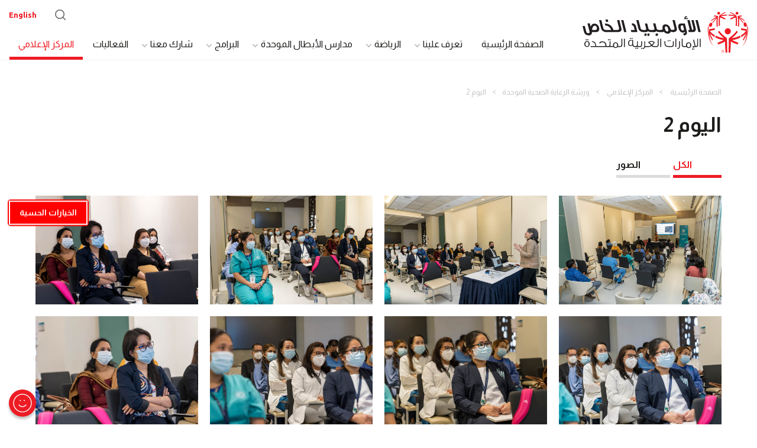

--- FILE ---
content_type: text/html; charset=utf-8
request_url: https://www.specialolympics.ae/ar/media-centre/unified-healthcare-workshop/day-2/
body_size: 68729
content:

<!DOCTYPE html>
<html lang="en">
<head>
    <meta charset="UTF-8">
    <meta name="viewport" content="width=device-width, initial-scale=1.0">
    
    
        <title>Day 2 </title>
        <meta name="title" content="Day 2">
        <meta name="description" content="" />
        <meta name="keywords" content="">
        <meta property="og:site_name" content="Special Olympics UAE">
        <meta property="og:title" content="Day 2">
        <meta property="og:type" content="website">
        <meta property="og:image" content="https://www.specialolympics.ae/media/4408/workshop-day-two-8.jpg">
        <meta property="og:url" content="https://www.specialolympics.ae/ar/media-centre/unified-healthcare-workshop/day-2/">
        <meta property="og:description" content="">
        <meta name="twitter:site" content="@Specialolympics" />
        <meta name="twitter:title" content="Day 2" />
        <meta property="twitter:description" content="">
        <meta property="twitter:card" content="summary_large_image">
        <meta property="twitter:title" content="Day 2">
        <meta property="twitter:type" content="website">
        <meta property="twitter:image" content="https://www.specialolympics.ae/media/4408/workshop-day-two-8.jpg" />
    <link rel="shortcut icon" href="/Assets/favicons/favicon.ico" type="image/x-icon">
    <link rel="apple-touch-icon" href="/Assets/favicons/apple-touch-icon.png">
    <script> window.websiteLanguage = 'ar';</script>
    <meta name="theme-color" content="#ed1c24">
    <link rel="preconnect" href="https://fonts.googleapis.com">
    <link rel="preconnect" href="https://fonts.gstatic.com" crossorigin>
    <link href="https://fonts.googleapis.com/css2?family=Ubuntu:wght@400;500;700&display=swap" rel="stylesheet">
    <link rel="stylesheet" type="text/css" href="/Assets/css/bootstrap-grid.min.css">
    <link rel="stylesheet" type="text/css" href="/Assets/css/style.min.css">
        <link rel="stylesheet" href="/Assets/css/style-ar.min.css">
</head>
<body class="">
    <div class="preloader">
        <div class="loader"></div>
    </div>

    <span id="customAccessibilityWidget" tabindex="0">
        <span class="entxt">Accessibility</span>
        <span class="artxt">الخيارات الحسية</span>
    </span>

    
<header class="header">
    <a href="/ar/" class="logo">
        <img src="/media/1034/special-olympics-uae-logo-ar.svg" alt="Special Olympics UAE Website Logo" width="902" height="213" class="fluid" />
    </a>
    <div class="head-top d-flex justify-content-end align-items-center">
        <a class="search-btn d-flex justify-content-center align-items-center" id="open-search">
            <svg viewBox="0 0 20 20" fill="none" xmlns="http://www.w3.org/2000/svg">
                <path d="M9 17C13.4183 17 17 13.4183 17 9C17 4.58172 13.4183 1 9 1C4.58172 1 1 4.58172 1 9C1 13.4183 4.58172 17 9 17Z" stroke-width="1.8" stroke-linecap="round" stroke-linejoin="round" />
                <path d="M18.9999 19L14.6499 14.65" stroke-width="1.8" stroke-linecap="round" stroke-linejoin="round" />
            </svg>
        </a>
        <a class="language-switch" href="/media-centre/unified-healthcare-workshop/day-2/">English</a>
    </div>
    <nav class="navbar d-flex justify-content-end">
        <div class="menu">
            <a class="hamburger" href="#" aria-label="menu" role="menu">
                <span></span>
                <span></span>
                <span></span>
            </a>
                    <ul>
                                    <li class="">
                                                <a href="/ar/" class="main-nav">الصفحة الرئيسية</a>

                                    </li>
                                    <li class="">
                                                <a href="#" class="main-nav">تعرف علينا</a>

                                            <ul class="sub-navs">
                                                            <li><a href="/ar/about/special-olympics-history/">تاريخ الأولمبياد الخاص</a></li>
                                                            <li><a href="/ar/about/special-olympics-uae/">الأولمبياد الخاص الإماراتي</a></li>
                                                            <li><a href="/ar/about/board-of-trustees/">مجلس الأمناء</a></li>
                                               
                                            </ul>
                                    </li>
                                    <li class="">
                                                <a href="#" class="main-nav">الرياضة</a>

                                            <ul class="sub-navs">
                                                            <li><a href="/ar/sports/sports-offered/">الألعاب الرياضية المقدمة</a></li>
                                                            <li><a href="/ar/sports/unified-sports/">الرياضات الموحدة</a></li>
                                                            <li><a href="/ar/sports/community-sports/">الرياضات المجتمعية</a></li>
                                                            <li><a href="/ar/sports/sports-resources/">الموارد الرياضية</a></li>
                                               
                                            </ul>
                                    </li>
                                    <li class="">
                                                <a href="/ar/ucs/" class="main-nav">مدارس الأبطال الموحدة</a>

                                            <ul class="sub-navs">
                                                            <li><a href="/ar/ucs/about-unified-champion-schools/">عن مدارس الأبطال الموحدة</a></li>
                                                            <li><a href="/ar/ucs/unified-sports/">الرياضات الموحدة</a></li>
                                                            <li><a href="/ar/ucs/inclusive-youth-leadership/"> برنامج القيادة الشبابية الدامجة</a></li>
                                                            <li><a href="/ar/ucs/whole-school-engagement/">المشاركة الكاملة للمجتمع المدرسي</a></li>
                                                            <li><a href="/ar/ucs/register-your-school/">سجل مدرستك  هنا</a></li>
                                                            <li><a href="/ar/ucs/unified-robotics/">برنامج الروبوتات الموحدة</a></li>
                                               
                                            </ul>
                                    </li>
                                    <li class="full-width-sub-menu ">
                                            <a href="#" class="main-nav">البرامج</a>
                                        <ul class="sub-navs">
                                            <li class="d-flex flex-wrap">
                                                <div class="nav-wrap">
                                                            <a class="nav-title" href="/ar/programs/youth-and-athlete-leadership/">
                                                                الشباب واللاعبون القادة
                                                            </a>
                                                <ul class>


                                                        <li>
                                                                <a href="/ar/programs/youth-and-athlete-leadership/youth-inclusion-forum/">  


الدمج الشباب</a>
                                                        </li>
                                                                                                            <li>
                                                                <a href="/ar/programs/youth-and-athlete-leadership/athlete-leaders-healthy-messenger/">اللاعبون القادة</a>
                                                        </li>
                                                                                                            <li>
                                                                <a href="/ar/programs/youth-and-athlete-leadership/youth-unified-council/">مجلس الشباب الموحد</a>
                                                        </li>
                                                                                                            <li>
                                                                <a href="/ar/programs/youth-and-athlete-leadership/parents-council/">مجلس أولياء الأمور </a>
                                                        </li>
                                                                                                            <li>
                                                                <a href="/ar/programs/youth-and-athlete-leadership/siblings-council/">مجلس الأشقاء</a>
                                                        </li>

                                                    <li>
                                                            <a href="/ar/programs/youth-and-athlete-leadership/university-clubs/">الأندية الجامعية</a>
                                                    </li>


                                                </ul>
                                                </div>
                                                <div class="nav-wrap">
                                                            <a class="nav-title" href="/ar/programs/health/">
                                                                صحة
                                                            </a>
                                                <ul class>
                                                        <li>
                                                                <a href="/ar/programs/health/healthy-athletes/">اللاعبون الأصحاء</a>
                                                        </li>
                                                                                                            <li>
                                                                <a href="/ar/programs/health/health-messenger/">سفراء الصحة</a>
                                                        </li>
                                                                                                            <li>
                                                                <a href="/ar/programs/health/healthy-community/">مجتمع صحي</a>
                                                        </li>
                                                                                                            <li>
                                                                <a href="/ar/programs/health/unified-healthcare/">الرعاية الصحية الموحدة</a>
                                                        </li>

                                                        <li>
                                                            <a href="/ar/programs/health/clinical-directors/">مديرو العيادات</a>
                                                        </li>



                                                </ul>
                                                </div>

                                                <div class="nav-wrap">
                                                    <div class="nav-wrap fullwidth">
                                                                <a class="nav-title" href="/ar/programs/unified-arts/">
                                                                    الفنون الموحدة
                                                                </a>
                                                    </div>
                                                    <div class="nav-wrap fullwidth">
                                                                <a class="nav-title" href="/ar/programs/young-athletes/">
                                                                    اللاعبون صغار السن
                                                                </a>
                                                    </div>
                                                    <div class="nav-wrap fullwidth">
                                                    </div>
                                                </div>


                                            </li>
                                        </ul>
                                    </li>
                                    <li class="">
                                                <a href="#" class="main-nav">شارك معنا </a>

                                            <ul class="sub-navs">
                                                            <li><a href="/ar/get-involved/become-an-athlete/">كن لاعباً</a></li>
                                                            <li><a href="/ar/get-involved/become-a-coach/">كن مدربًا</a></li>
                                                            <li><a href="/ar/get-involved/become-a-unified-partner/">كن شريكًا موحدًا</a></li>
                                                            <li><a href="/ar/get-involved/become-a-volunteer/">الانضمام إلى المتطوعين</a></li>
                                               
                                            </ul>
                                    </li>
                                    <li class="">
                                                <a href="/ar/events-calendar/" class="main-nav">الفعاليات</a>

                                    </li>
                                    <li class="active">
                                                <a href="/ar/media-centre/" class="main-nav">المركز الإعلامي  </a>

                                    </li>
                    </ul>
        </div>
    </nav>
</header>
    
    <div class="search-wrapper d-flex justify-content-center align-items-center">
        <div class="container d-flex flex-column">
            <h6 class="text-center">ما الذي تبحث عنه؟</h6>
            <div class="search d-flex">
                <input id="searchInput" autofocus type="text" class="flex-even" placeholder="إدخال كلمة رئيسية " onkeyup="JavaScript: if (event.keyCode == 13) searchResult();">
                <button type="button" onclick="searchResult();" class="btn-main red">بحث</button>
            </div>
        </div>
    </div>
    
    <div class="accessibility d-flex flex-column">
        <div class="settings">
            <h6 class="text-center">Accessibility</h6>
            <ul class="font-setting d-flex" id="font-setting-buttons">
                <li class="flex-even"><button class="increase-me" id="increaseFont">A +</button></li>
                <li class="flex-even"><button class="reset-me" id="restFont">A</button></li>
                <li class="flex-even"><button class="decrease-me" id="decreaseFont">A -</button></li>
            </ul>
        </div>
        <div class="settings">
            <h6 class="text-center">Grayscale</h6>
            <button id="dark-mode" class="dark-mode-button d-flex justify-content-center align-items-center">
                <svg viewBox="0 0 21 21" fill="none" xmlns="http://www.w3.org/2000/svg">
                    <path d="M19.1571 10.9209C18.9998 12.6231 18.361 14.2453 17.3154 15.5977C16.2698 16.95 14.8606 17.9767 13.2528 18.5574C11.645 19.1382 9.90511 19.249 8.23663 18.877C6.56815 18.5049 5.04012 17.6654 3.83135 16.4566C2.62258 15.2479 1.78307 13.7199 1.41104 12.0514C1.039 10.3829 1.14984 8.64296 1.73059 7.03517C2.31133 5.42738 3.33796 4.01824 4.69034 2.97263C6.04272 1.92701 7.66492 1.28818 9.36713 1.13087C8.37054 2.47914 7.89098 4.14032 8.01566 5.81229C8.14034 7.48425 8.86099 9.05593 10.0465 10.2415C11.2321 11.427 12.8037 12.1477 14.4757 12.2723C16.1477 12.397 17.8089 11.9175 19.1571 10.9209V10.9209Z" stroke-width="2" stroke-linecap="round" stroke-linejoin="round" />
                </svg>
            </button>
        </div>
        <div class="settings">
            <h6 class="text-center">Night Mode</h6>
            <label class="switch" for="night-mode">
                <input type="checkbox" id="night-mode" />
                <span class="nm-slider round"></span>
            </label>
        </div>
    </div>
    


<input class="form-control" type="hidden" id="feedback-parent" value="2278">
<div class="experience" id="feedbackapp">
    <a id="site-feedback" class="sitefeedback-btn d-flex justify-content-center align-items-center">
        <svg class="sf-smiley" viewBox="0 0 54 54" fill="none" xmlns="http://www.w3.org/2000/svg">
            <path d="M27 49.5C39.4264 49.5 49.5 39.4264 49.5 27C49.5 14.5736 39.4264 4.5 27 4.5C14.5736 4.5 4.5 14.5736 4.5 27C4.5 39.4264 14.5736 49.5 27 49.5Z" stroke="white" stroke-width="2" stroke-linecap="round" stroke-linejoin="round" />
            <path d="M18 31.5C18 31.5 21.375 36 27 36C32.625 36 36 31.5 36 31.5" stroke="white" stroke-width="2" stroke-linecap="round" stroke-linejoin="round" />
            <circle cx="21.5" cy="20.5" r="1.5" fill="white" />
            <circle cx="31.5" cy="20.5" r="1.5" fill="white" />
        </svg>
        <svg class="sf-close" viewBox="0 0 44 44" fill="none" xmlns="http://www.w3.org/2000/svg">
            <path d="M33 11L11 33" stroke="white" stroke-width="2" stroke-linecap="round" stroke-linejoin="round" />
            <path d="M11 11L33 33" stroke="white" stroke-width="2" stroke-linecap="round" stroke-linejoin="round" />
        </svg>
    </a>
    <div id="site-feedback-form" class="sitefeedback-form">
        <div class="d-flex flex-column">
            <h5>كيف كانت تجربتك؟</h5>
            <ul class="d-flex smileys">
                <li class="flex-even">
                    <input name="radioFeedback" value="سعيد" id="radioHappy" type="radio"
                           v-model="feedback.radioFeedback" v-validate="'required'">
                    
                    <label for="radioHappy">
                        <svg viewBox="0 0 50 50" fill="none" xmlns="http://www.w3.org/2000/svg">
                            <path d="M25.0003 45.8333C36.5063 45.8333 45.8337 36.5059 45.8337 25C45.8337 13.4941 36.5063 4.16667 25.0003 4.16667C13.4944 4.16667 4.16699 13.4941 4.16699 25C4.16699 36.5059 13.4944 45.8333 25.0003 45.8333Z" stroke-width="2" stroke-linecap="round" stroke-linejoin="round" />
                            <path d="M16.667 29.1667C16.667 29.1667 19.792 33.3333 25.0003 33.3333C30.2087 33.3333 33.3337 29.1667 33.3337 29.1667" stroke-width="2" stroke-linecap="round" stroke-linejoin="round" />
                            <path d="M18.75 18.75H18.7725" stroke-width="2" stroke-linecap="round" stroke-linejoin="round" />
                            <path d="M31.25 18.75H31.2725" stroke-width="2" stroke-linecap="round" stroke-linejoin="round" />
                        </svg>
                        <span>سعيد</span>
                    </label>
                </li>
                <li class="flex-even">
                    <input name="radioFeedback" value="حزين" id="radioNeutral" type="radio"
                           v-model="feedback.radioFeedback" v-validate="'required'">
                    
                    <label for="radioNeutral">
                        <svg viewBox="0 0 50 50" fill="none" xmlns="http://www.w3.org/2000/svg">
                            <path d="M25.0003 45.8333C36.5063 45.8333 45.8337 36.5059 45.8337 25C45.8337 13.4941 36.5063 4.16666 25.0003 4.16666C13.4944 4.16666 4.16699 13.4941 4.16699 25C4.16699 36.5059 13.4944 45.8333 25.0003 45.8333Z" stroke-width="2" stroke-linecap="round" stroke-linejoin="round" />
                            <path d="M16.667 31.25H33.3337" stroke-width="2" stroke-linecap="round" stroke-linejoin="round" />
                            <path d="M18.75 18.75H18.7708" stroke-width="2" stroke-linecap="round" stroke-linejoin="round" />
                            <path d="M31.25 18.75H31.2708" stroke-width="2" stroke-linecap="round" stroke-linejoin="round" />
                        </svg>
                        <span>حزين</span>
                    </label>
                </li>
                <li class="flex-even">
                    <input name="radioFeedback" value="محايد" id="radioSad" type="radio"
                           v-model="feedback.radioFeedback" v-validate="'required'">
                    
                    <label for="radioSad">
                        <svg viewBox="0 0 50 50" fill="none" xmlns="http://www.w3.org/2000/svg">
                            <path d="M25.0003 45.8333C36.5063 45.8333 45.8337 36.5059 45.8337 25C45.8337 13.4941 36.5063 4.16666 25.0003 4.16666C13.4944 4.16666 4.16699 13.4941 4.16699 25C4.16699 36.5059 13.4944 45.8333 25.0003 45.8333Z" stroke-width="2" stroke-linecap="round" stroke-linejoin="round" />
                            <path d="M33.3337 33.3333C33.3337 33.3333 30.2087 29.1667 25.0003 29.1667C19.792 29.1667 16.667 33.3333 16.667 33.3333" stroke-width="2" stroke-linecap="round" stroke-linejoin="round" />
                            <path d="M18.75 18.75H18.7708" stroke-width="2" stroke-linecap="round" stroke-linejoin="round" />
                            <path d="M31.25 18.75H31.2708" stroke-width="2" stroke-linecap="round" stroke-linejoin="round" />
                        </svg>
                        <span>محايد</span>
                    </label>
                </li>
            </ul>
            <span v-show="errors.has('radioFeedback')" class="required" v-cloak>{{ errors.first('radioFeedback') }}</span>
            <h6>أخبرنا بالمزيد</h6>
            <div class="form-control d-flex flex-column">

                <input type="text" placeholder="الاسم بالكامل"
                       id="yourName"
                       name="yourName"
                       v-model="feedback.yourName"
                       v-validate="'required'">
                <span v-show="errors.has('yourName')" class="required" v-cloak>{{ errors.first('yourName') }}</span>
            </div>
            <div class="form-control d-flex flex-column">

                <input type="text" placeholder="عنوان البريد الإلكتروني"
                       id="yourEmail"
                       name="yourEmail"
                       v-model="feedback.yourEmail"
                       v-validate="'required|email'">
                <span v-show="errors.has('yourEmail')" class="required" v-cloak>{{ errors.first('yourEmail') }}</span>
            </div>
            <div class="form-control d-flex flex-column">
                <input type="text" placeholder="رسالة"
                       id="feedbackMessage"
                       name="feedbackMessage"
                       v-model="feedback.feedbackMessage"
                       v-validate="'required'">
                <span v-show="errors.has('feedbackMessage')" class="required" v-cloak>{{ errors.first('feedbackMessage') }}</span>
            </div>
            <div class="form-control d-flex flex-column">
                <input type="hidden" name="hdnSiteKey" value="6LeNfaoZAAAAAODZs2tlSxjKSy-DDBn_YiMY2SpS" />
                <div id="recaptcha" class="g-recaptcha"></div>
                <span id="captcha" style="margin-left:0px;color:green;"></span>
            </div>
            <div class="form-control d-flex flex-column align-items-start">
                <button class="btn-main black" id="signUp-btnn"
                        v-on:click="onSubmitClick"
                        v-show="!processing">
                    رسالة
                </button>
            </div>

            <p class="success-msg" v-if="showSuccessMessage" role="alert">تمت مشاركة تعليقك بنجاح! شكرا لك.</p>
            <p class="failure-msg" v-if="showFailureMessage" role="alert"> محاولة غير ناجحة, حاول مرة أخرى</p>
        </div>
    </div>
</div>

    
<section class="page-wrapper">
    <section class="container page-intro-section">
        <ul class="breadcrumb content pt-4 d-flex align-items-center flex-wrap">
    <li>
        <a href="/ar/">الصفحة الرئيسية</a>
    </li>
                    <li><a href="/ar/media-centre/">المركز الإعلامي  </a></li>
                    <li><a href="/ar/media-centre/unified-healthcare-workshop/">ورشة الرعاية الصحية الموحدة</a></li>
    <li>اليوم 2</li>
</ul>



        <h1>اليوم 2</h1>
        <div class="filters filter-button-group">
            <ul class="d-flex">
                <li class="active" data-filter="*">الكل</li>
                    <li data-filter=".fimages">الصور</li>
                            </ul>
        </div>
        <div class="gallery-wrapper">
            <div class="row grid-gallery video-gallery grid" id="lightgallery">
                        <div class="gridcol fimages">
                            <div class="item image" data-src="/media/4344/workshop-day-two-1.jpg">
                                <a>
                                    
                                    <img src="/media/4344/workshop-day-two-1.jpg" alt="workshop-day-two-1.jpg" class="fluid" width="973" height="650" loading="lazy" />
                                </a>
                            </div>
                        </div>
                        <div class="gridcol fimages">
                            <div class="item image" data-src="/media/4345/workshop-day-two-2.jpg">
                                <a>
                                    
                                    <img src="/media/4345/workshop-day-two-2.jpg" alt="workshop-day-two-2.jpg" class="fluid" width="973" height="650" loading="lazy" />
                                </a>
                            </div>
                        </div>
                        <div class="gridcol fimages">
                            <div class="item image" data-src="/media/4346/workshop-day-two-3.jpg">
                                <a>
                                    
                                    <img src="/media/4346/workshop-day-two-3.jpg" alt="workshop-day-two-3.jpg" class="fluid" width="973" height="650" loading="lazy" />
                                </a>
                            </div>
                        </div>
                        <div class="gridcol fimages">
                            <div class="item image" data-src="/media/4347/workshop-day-two-4.jpg">
                                <a>
                                    
                                    <img src="/media/4347/workshop-day-two-4.jpg" alt="workshop-day-two-4.jpg" class="fluid" width="974" height="650" loading="lazy" />
                                </a>
                            </div>
                        </div>
                        <div class="gridcol fimages">
                            <div class="item image" data-src="/media/4348/workshop-day-two-5.jpg">
                                <a>
                                    
                                    <img src="/media/4348/workshop-day-two-5.jpg" alt="workshop-day-two-5.jpg" class="fluid" width="974" height="650" loading="lazy" />
                                </a>
                            </div>
                        </div>
                        <div class="gridcol fimages">
                            <div class="item image" data-src="/media/4349/workshop-day-two-6.jpg">
                                <a>
                                    
                                    <img src="/media/4349/workshop-day-two-6.jpg" alt="workshop-day-two-6.jpg" class="fluid" width="974" height="650" loading="lazy" />
                                </a>
                            </div>
                        </div>
                        <div class="gridcol fimages">
                            <div class="item image" data-src="/media/4350/workshop-day-two-7.jpg">
                                <a>
                                    
                                    <img src="/media/4350/workshop-day-two-7.jpg" alt="workshop-day-two-7.jpg" class="fluid" width="974" height="650" loading="lazy" />
                                </a>
                            </div>
                        </div>
                        <div class="gridcol fimages">
                            <div class="item image" data-src="/media/4351/workshop-day-two-8.jpg">
                                <a>
                                    
                                    <img src="/media/4351/workshop-day-two-8.jpg" alt="workshop-day-two-8.jpg" class="fluid" width="974" height="650" loading="lazy" />
                                </a>
                            </div>
                        </div>
                        <div class="gridcol fimages">
                            <div class="item image" data-src="/media/4352/workshop-day-two-9.jpg">
                                <a>
                                    
                                    <img src="/media/4352/workshop-day-two-9.jpg" alt="workshop-day-two-9.jpg" class="fluid" width="973" height="650" loading="lazy" />
                                </a>
                            </div>
                        </div>
                        <div class="gridcol fimages">
                            <div class="item image" data-src="/media/4353/workshop-day-two-10.jpg">
                                <a>
                                    
                                    <img src="/media/4353/workshop-day-two-10.jpg" alt="workshop-day-two-10.jpg" class="fluid" width="974" height="650" loading="lazy" />
                                </a>
                            </div>
                        </div>
                        <div class="gridcol fimages">
                            <div class="item image" data-src="/media/4354/workshop-day-two-11.jpg">
                                <a>
                                    
                                    <img src="/media/4354/workshop-day-two-11.jpg" alt="workshop-day-two-11.jpg" class="fluid" width="974" height="650" loading="lazy" />
                                </a>
                            </div>
                        </div>
                        <div class="gridcol fimages">
                            <div class="item image" data-src="/media/4355/workshop-day-two-12.jpg">
                                <a>
                                    
                                    <img src="/media/4355/workshop-day-two-12.jpg" alt="workshop-day-two-12.jpg" class="fluid" width="973" height="650" loading="lazy" />
                                </a>
                            </div>
                        </div>
                        <div class="gridcol fimages">
                            <div class="item image" data-src="/media/4356/workshop-day-two-13.jpg">
                                <a>
                                    
                                    <img src="/media/4356/workshop-day-two-13.jpg" alt="workshop-day-two-13.jpg" class="fluid" width="973" height="650" loading="lazy" />
                                </a>
                            </div>
                        </div>
                        <div class="gridcol fimages">
                            <div class="item image" data-src="/media/4357/workshop-day-two-14.jpg">
                                <a>
                                    
                                    <img src="/media/4357/workshop-day-two-14.jpg" alt="workshop-day-two-14.jpg" class="fluid" width="973" height="650" loading="lazy" />
                                </a>
                            </div>
                        </div>
                        <div class="gridcol fimages">
                            <div class="item image" data-src="/media/4358/workshop-day-two-15.jpg">
                                <a>
                                    
                                    <img src="/media/4358/workshop-day-two-15.jpg" alt="workshop-day-two-15.jpg" class="fluid" width="973" height="650" loading="lazy" />
                                </a>
                            </div>
                        </div>
                        <div class="gridcol fimages">
                            <div class="item image" data-src="/media/4359/workshop-day-two-16.jpg">
                                <a>
                                    
                                    <img src="/media/4359/workshop-day-two-16.jpg" alt="workshop-day-two-16.jpg" class="fluid" width="973" height="650" loading="lazy" />
                                </a>
                            </div>
                        </div>
                        <div class="gridcol fimages">
                            <div class="item image" data-src="/media/4360/workshop-day-two-17.jpg">
                                <a>
                                    
                                    <img src="/media/4360/workshop-day-two-17.jpg" alt="workshop-day-two-17.jpg" class="fluid" width="973" height="650" loading="lazy" />
                                </a>
                            </div>
                        </div>
                        <div class="gridcol fimages">
                            <div class="item image" data-src="/media/4361/workshop-day-two-18.jpg">
                                <a>
                                    
                                    <img src="/media/4361/workshop-day-two-18.jpg" alt="workshop-day-two-18.jpg" class="fluid" width="973" height="650" loading="lazy" />
                                </a>
                            </div>
                        </div>
                        <div class="gridcol fimages">
                            <div class="item image" data-src="/media/4362/workshop-day-two-19.jpg">
                                <a>
                                    
                                    <img src="/media/4362/workshop-day-two-19.jpg" alt="workshop-day-two-19.jpg" class="fluid" width="973" height="650" loading="lazy" />
                                </a>
                            </div>
                        </div>
                        <div class="gridcol fimages">
                            <div class="item image" data-src="/media/4363/workshop-day-two-20.jpg">
                                <a>
                                    
                                    <img src="/media/4363/workshop-day-two-20.jpg" alt="workshop-day-two-20.jpg" class="fluid" width="973" height="650" loading="lazy" />
                                </a>
                            </div>
                        </div>
                        <div class="gridcol fimages">
                            <div class="item image" data-src="/media/4364/workshop-day-two-21.jpg">
                                <a>
                                    
                                    <img src="/media/4364/workshop-day-two-21.jpg" alt="workshop-day-two-21.jpg" class="fluid" width="974" height="650" loading="lazy" />
                                </a>
                            </div>
                        </div>
                        <div class="gridcol fimages">
                            <div class="item image" data-src="/media/4365/workshop-day-two-22.jpg">
                                <a>
                                    
                                    <img src="/media/4365/workshop-day-two-22.jpg" alt="workshop-day-two-22.jpg" class="fluid" width="974" height="650" loading="lazy" />
                                </a>
                            </div>
                        </div>
                        <div class="gridcol fimages">
                            <div class="item image" data-src="/media/4366/workshop-day-two-23.jpg">
                                <a>
                                    
                                    <img src="/media/4366/workshop-day-two-23.jpg" alt="workshop-day-two-23.jpg" class="fluid" width="973" height="650" loading="lazy" />
                                </a>
                            </div>
                        </div>
                        <div class="gridcol fimages">
                            <div class="item image" data-src="/media/4367/workshop-day-two-24.jpg">
                                <a>
                                    
                                    <img src="/media/4367/workshop-day-two-24.jpg" alt="workshop-day-two-24.jpg" class="fluid" width="973" height="650" loading="lazy" />
                                </a>
                            </div>
                        </div>
                        <div class="gridcol fimages">
                            <div class="item image" data-src="/media/4368/workshop-day-two-25.jpg">
                                <a>
                                    
                                    <img src="/media/4368/workshop-day-two-25.jpg" alt="workshop-day-two-25.jpg" class="fluid" width="973" height="650" loading="lazy" />
                                </a>
                            </div>
                        </div>
                        <div class="gridcol fimages">
                            <div class="item image" data-src="/media/4369/workshop-day-two-26.jpg">
                                <a>
                                    
                                    <img src="/media/4369/workshop-day-two-26.jpg" alt="workshop-day-two-26.jpg" class="fluid" width="973" height="650" loading="lazy" />
                                </a>
                            </div>
                        </div>
                        <div class="gridcol fimages">
                            <div class="item image" data-src="/media/4370/workshop-day-two-27.jpg">
                                <a>
                                    
                                    <img src="/media/4370/workshop-day-two-27.jpg" alt="workshop-day-two-27.jpg" class="fluid" width="973" height="650" loading="lazy" />
                                </a>
                            </div>
                        </div>
                        <div class="gridcol fimages">
                            <div class="item image" data-src="/media/4371/workshop-day-two-28.jpg">
                                <a>
                                    
                                    <img src="/media/4371/workshop-day-two-28.jpg" alt="workshop-day-two-28.jpg" class="fluid" width="973" height="650" loading="lazy" />
                                </a>
                            </div>
                        </div>
                        <div class="gridcol fimages">
                            <div class="item image" data-src="/media/4372/workshop-day-two-29.jpg">
                                <a>
                                    
                                    <img src="/media/4372/workshop-day-two-29.jpg" alt="workshop-day-two-29.jpg" class="fluid" width="973" height="650" loading="lazy" />
                                </a>
                            </div>
                        </div>
                        <div class="gridcol fimages">
                            <div class="item image" data-src="/media/4373/workshop-day-two-30.jpg">
                                <a>
                                    
                                    <img src="/media/4373/workshop-day-two-30.jpg" alt="workshop-day-two-30.jpg" class="fluid" width="973" height="650" loading="lazy" />
                                </a>
                            </div>
                        </div>
                        <div class="gridcol fimages">
                            <div class="item image" data-src="/media/4374/workshop-day-two-31.jpg">
                                <a>
                                    
                                    <img src="/media/4374/workshop-day-two-31.jpg" alt="workshop-day-two-31.jpg" class="fluid" width="973" height="650" loading="lazy" />
                                </a>
                            </div>
                        </div>
                        <div class="gridcol fimages">
                            <div class="item image" data-src="/media/4375/workshop-day-two-32.jpg">
                                <a>
                                    
                                    <img src="/media/4375/workshop-day-two-32.jpg" alt="workshop-day-two-32.jpg" class="fluid" width="973" height="650" loading="lazy" />
                                </a>
                            </div>
                        </div>
                        <div class="gridcol fimages">
                            <div class="item image" data-src="/media/4376/workshop-day-two-33.jpg">
                                <a>
                                    
                                    <img src="/media/4376/workshop-day-two-33.jpg" alt="workshop-day-two-33.jpg" class="fluid" width="973" height="650" loading="lazy" />
                                </a>
                            </div>
                        </div>
                        <div class="gridcol fimages">
                            <div class="item image" data-src="/media/4377/workshop-day-two-34.jpg">
                                <a>
                                    
                                    <img src="/media/4377/workshop-day-two-34.jpg" alt="workshop-day-two-34.jpg" class="fluid" width="973" height="650" loading="lazy" />
                                </a>
                            </div>
                        </div>
                        <div class="gridcol fimages">
                            <div class="item image" data-src="/media/4378/workshop-day-two-35.jpg">
                                <a>
                                    
                                    <img src="/media/4378/workshop-day-two-35.jpg" alt="workshop-day-two-35.jpg" class="fluid" width="973" height="650" loading="lazy" />
                                </a>
                            </div>
                        </div>
                        <div class="gridcol fimages">
                            <div class="item image" data-src="/media/4379/workshop-day-two-36.jpg">
                                <a>
                                    
                                    <img src="/media/4379/workshop-day-two-36.jpg" alt="workshop-day-two-36.jpg" class="fluid" width="973" height="650" loading="lazy" />
                                </a>
                            </div>
                        </div>
                        <div class="gridcol fimages">
                            <div class="item image" data-src="/media/4380/workshop-day-two-37.jpg">
                                <a>
                                    
                                    <img src="/media/4380/workshop-day-two-37.jpg" alt="workshop-day-two-37.jpg" class="fluid" width="973" height="650" loading="lazy" />
                                </a>
                            </div>
                        </div>
                        <div class="gridcol fimages">
                            <div class="item image" data-src="/media/4381/workshop-day-two-38.jpg">
                                <a>
                                    
                                    <img src="/media/4381/workshop-day-two-38.jpg" alt="workshop-day-two-38.jpg" class="fluid" width="973" height="650" loading="lazy" />
                                </a>
                            </div>
                        </div>
                        <div class="gridcol fimages">
                            <div class="item image" data-src="/media/4382/workshop-day-two-39.jpg">
                                <a>
                                    
                                    <img src="/media/4382/workshop-day-two-39.jpg" alt="workshop-day-two-39.jpg" class="fluid" width="973" height="650" loading="lazy" />
                                </a>
                            </div>
                        </div>
                        <div class="gridcol fimages">
                            <div class="item image" data-src="/media/4383/workshop-day-two-40.jpg">
                                <a>
                                    
                                    <img src="/media/4383/workshop-day-two-40.jpg" alt="workshop-day-two-40.jpg" class="fluid" width="973" height="650" loading="lazy" />
                                </a>
                            </div>
                        </div>
                        <div class="gridcol fimages">
                            <div class="item image" data-src="/media/4384/workshop-day-two-41.jpg">
                                <a>
                                    
                                    <img src="/media/4384/workshop-day-two-41.jpg" alt="workshop-day-two-41.jpg" class="fluid" width="973" height="650" loading="lazy" />
                                </a>
                            </div>
                        </div>
                        <div class="gridcol fimages">
                            <div class="item image" data-src="/media/4385/workshop-day-two-42.jpg">
                                <a>
                                    
                                    <img src="/media/4385/workshop-day-two-42.jpg" alt="workshop-day-two-42.jpg" class="fluid" width="973" height="650" loading="lazy" />
                                </a>
                            </div>
                        </div>
                        <div class="gridcol fimages">
                            <div class="item image" data-src="/media/4386/workshop-day-two-43.jpg">
                                <a>
                                    
                                    <img src="/media/4386/workshop-day-two-43.jpg" alt="workshop-day-two-43.jpg" class="fluid" width="973" height="650" loading="lazy" />
                                </a>
                            </div>
                        </div>
                        <div class="gridcol fimages">
                            <div class="item image" data-src="/media/4387/workshop-day-two-44.jpg">
                                <a>
                                    
                                    <img src="/media/4387/workshop-day-two-44.jpg" alt="workshop-day-two-44.jpg" class="fluid" width="973" height="650" loading="lazy" />
                                </a>
                            </div>
                        </div>
                        <div class="gridcol fimages">
                            <div class="item image" data-src="/media/4388/workshop-day-two-45.jpg">
                                <a>
                                    
                                    <img src="/media/4388/workshop-day-two-45.jpg" alt="workshop-day-two-45.jpg" class="fluid" width="973" height="650" loading="lazy" />
                                </a>
                            </div>
                        </div>
                        <div class="gridcol fimages">
                            <div class="item image" data-src="/media/4389/workshop-day-two-46.jpg">
                                <a>
                                    
                                    <img src="/media/4389/workshop-day-two-46.jpg" alt="workshop-day-two-46.jpg" class="fluid" width="973" height="650" loading="lazy" />
                                </a>
                            </div>
                        </div>
                        <div class="gridcol fimages">
                            <div class="item image" data-src="/media/4390/workshop-day-two-47.jpg">
                                <a>
                                    
                                    <img src="/media/4390/workshop-day-two-47.jpg" alt="workshop-day-two-47.jpg" class="fluid" width="973" height="650" loading="lazy" />
                                </a>
                            </div>
                        </div>
                        <div class="gridcol fimages">
                            <div class="item image" data-src="/media/4391/workshop-day-two-48.jpg">
                                <a>
                                    
                                    <img src="/media/4391/workshop-day-two-48.jpg" alt="workshop-day-two-48.jpg" class="fluid" width="973" height="650" loading="lazy" />
                                </a>
                            </div>
                        </div>
                        <div class="gridcol fimages">
                            <div class="item image" data-src="/media/4392/workshop-day-two-49.jpg">
                                <a>
                                    
                                    <img src="/media/4392/workshop-day-two-49.jpg" alt="workshop-day-two-49.jpg" class="fluid" width="973" height="650" loading="lazy" />
                                </a>
                            </div>
                        </div>
                        <div class="gridcol fimages">
                            <div class="item image" data-src="/media/4393/workshop-day-two-50.jpg">
                                <a>
                                    
                                    <img src="/media/4393/workshop-day-two-50.jpg" alt="workshop-day-two-50.jpg" class="fluid" width="973" height="650" loading="lazy" />
                                </a>
                            </div>
                        </div>
                        <div class="gridcol fimages">
                            <div class="item image" data-src="/media/4394/workshop-day-two-51.jpg">
                                <a>
                                    
                                    <img src="/media/4394/workshop-day-two-51.jpg" alt="workshop-day-two-51.jpg" class="fluid" width="973" height="650" loading="lazy" />
                                </a>
                            </div>
                        </div>
                        <div class="gridcol fimages">
                            <div class="item image" data-src="/media/4395/workshop-day-two-52.jpg">
                                <a>
                                    
                                    <img src="/media/4395/workshop-day-two-52.jpg" alt="workshop-day-two-52.jpg" class="fluid" width="973" height="650" loading="lazy" />
                                </a>
                            </div>
                        </div>
                        <div class="gridcol fimages">
                            <div class="item image" data-src="/media/4396/workshop-day-two-53.jpg">
                                <a>
                                    
                                    <img src="/media/4396/workshop-day-two-53.jpg" alt="workshop-day-two-53.jpg" class="fluid" width="973" height="650" loading="lazy" />
                                </a>
                            </div>
                        </div>
                        <div class="gridcol fimages">
                            <div class="item image" data-src="/media/4397/workshop-day-two-54.jpg">
                                <a>
                                    
                                    <img src="/media/4397/workshop-day-two-54.jpg" alt="workshop-day-two-54.jpg" class="fluid" width="973" height="650" loading="lazy" />
                                </a>
                            </div>
                        </div>
                        <div class="gridcol fimages">
                            <div class="item image" data-src="/media/4398/workshop-day-two-55.jpg">
                                <a>
                                    
                                    <img src="/media/4398/workshop-day-two-55.jpg" alt="workshop-day-two-55.jpg" class="fluid" width="973" height="650" loading="lazy" />
                                </a>
                            </div>
                        </div>
                        <div class="gridcol fimages">
                            <div class="item image" data-src="/media/4399/workshop-day-two-56.jpg">
                                <a>
                                    
                                    <img src="/media/4399/workshop-day-two-56.jpg" alt="workshop-day-two-56.jpg" class="fluid" width="973" height="650" loading="lazy" />
                                </a>
                            </div>
                        </div>
                        <div class="gridcol fimages">
                            <div class="item image" data-src="/media/4400/workshop-day-two-57.jpg">
                                <a>
                                    
                                    <img src="/media/4400/workshop-day-two-57.jpg" alt="workshop-day-two-57.jpg" class="fluid" width="973" height="650" loading="lazy" />
                                </a>
                            </div>
                        </div>
                        <div class="gridcol fimages">
                            <div class="item image" data-src="/media/4401/workshop-day-two-58.jpg">
                                <a>
                                    
                                    <img src="/media/4401/workshop-day-two-58.jpg" alt="workshop-day-two-58.jpg" class="fluid" width="973" height="650" loading="lazy" />
                                </a>
                            </div>
                        </div>
                        <div class="gridcol fimages">
                            <div class="item image" data-src="/media/4402/workshop-day-two-59.jpg">
                                <a>
                                    
                                    <img src="/media/4402/workshop-day-two-59.jpg" alt="workshop-day-two-59.jpg" class="fluid" width="973" height="650" loading="lazy" />
                                </a>
                            </div>
                        </div>
                        <div class="gridcol fimages">
                            <div class="item image" data-src="/media/4403/workshop-day-two-60.jpg">
                                <a>
                                    
                                    <img src="/media/4403/workshop-day-two-60.jpg" alt="workshop-day-two-60.jpg" class="fluid" width="973" height="650" loading="lazy" />
                                </a>
                            </div>
                        </div>
                        <div class="gridcol fimages">
                            <div class="item image" data-src="/media/4404/workshop-day-two-61.jpg">
                                <a>
                                    
                                    <img src="/media/4404/workshop-day-two-61.jpg" alt="workshop-day-two-61.jpg" class="fluid" width="973" height="650" loading="lazy" />
                                </a>
                            </div>
                        </div>
                        <div class="gridcol fimages">
                            <div class="item image" data-src="/media/4405/workshop-day-two-62.jpg">
                                <a>
                                    
                                    <img src="/media/4405/workshop-day-two-62.jpg" alt="workshop-day-two-62.jpg" class="fluid" width="973" height="650" loading="lazy" />
                                </a>
                            </div>
                        </div>
                        <div class="gridcol fimages">
                            <div class="item image" data-src="/media/4406/workshop-day-two-63.jpg">
                                <a>
                                    
                                    <img src="/media/4406/workshop-day-two-63.jpg" alt="workshop-day-two-63.jpg" class="fluid" width="973" height="650" loading="lazy" />
                                </a>
                            </div>
                        </div>
                            </div>
        </div>
    </section>
</section>

    

<footer>
    <div class="container">
        <div class="row footer-nav">
                <div class="col-lg-4 col-md-4 col-sm-6 col-12">
                    <h6 class="footer__nav__title">تعرف علينا</h6>
                    <ul class="nav__accordian">
                                <li><a href="/ar/about/special-olympics-history/">تاريخ الأولمبياد الخاص</a> </li>
                                <li><a href="/ar/about/special-olympics-uae/">الأولمبياد الخاص الإماراتي</a> </li>
                                <li><a href="/ar/about/board-of-trustees/">مجلس الأمناء</a> </li>

                    </ul>
                </div>
                <div class="col-lg-4 col-md-4 col-sm-6 col-12">
                    <h6 class="footer__nav__title">البرامج</h6>
                    <ul class="nav__accordian">
                                <li><a href="/ar/programs/youth-and-athlete-leadership/">الشباب واللاعبون القادة</a> </li>
                                <li><a href="/ar/ucs/unified-robotics/">برنامج الروبوتات الموحدة</a> </li>
                                <li><a href="/ar/programs/unified-arts/">الفنون الموحدة</a> </li>
                                <li><a href="/ar/programs/young-athletes/">اللاعبون صغار السن</a> </li>
                                <li><a href="/ar/programs/health/">صحة</a> </li>

                    </ul>
                </div>
                <div class="col-lg-4 col-md-4 col-sm-6 col-12">
                    <h6 class="footer__nav__title">روابط مفيدة</h6>
                    <ul class="nav__accordian">
                                <li><a href="/ar/media-centre/">المركز الإعلامي  </a> </li>
                                <li><a href="/ar/contact-us/">اتصل بنا</a> </li>
                                <li><a href="/ar/events-calendar/">الفعاليات</a> </li>

                    </ul>
                </div>
        </div>

            <ul class="footer-social d-flex justify-content-center align-items-center">
                    <li>
                        <a href="https://www.facebook.com/uaeso.ae/" target="_blank" class="d-flex justify-content-center align-items-center">
                                <svg viewBox="0 0 24 24" fill="none" xmlns="http://www.w3.org/2000/svg">
                                    <path d="M18 2H15C13.6739 2 12.4021 2.52678 11.4645 3.46447C10.5268 4.40215 10 5.67392 10 7V10H7V14H10V22H14V14H17L18 10H14V7C14 6.73478 14.1054 6.48043 14.2929 6.29289C14.4804 6.10536 14.7348 6 15 6H18V2Z" stroke-width="1.6" stroke-linecap="round" stroke-linejoin="round" />
                                </svg>

                        </a>
                    </li>
                    <li>
                        <a href="https://www.instagram.com/specialolympicsuae/" target="_blank" class="d-flex justify-content-center align-items-center">
                                <svg viewBox="0 0 24 24" fill="none" xmlns="http://www.w3.org/2000/svg">
                                    <path d="M17 2H7C4.23858 2 2 4.23858 2 7V17C2 19.7614 4.23858 22 7 22H17C19.7614 22 22 19.7614 22 17V7C22 4.23858 19.7614 2 17 2Z" stroke-width="1.8" stroke-linecap="round" stroke-linejoin="round" />
                                    <path d="M16 11.37C16.1234 12.2022 15.9812 13.0522 15.5937 13.799C15.2062 14.5458 14.5931 15.1514 13.8416 15.5297C13.0901 15.9079 12.2384 16.0396 11.4077 15.9059C10.5771 15.7723 9.80971 15.3801 9.21479 14.7852C8.61987 14.1902 8.22768 13.4229 8.09402 12.5922C7.96035 11.7615 8.09202 10.9099 8.47028 10.1584C8.84854 9.40685 9.45414 8.79374 10.2009 8.40624C10.9477 8.01874 11.7977 7.87658 12.63 8C13.4789 8.12588 14.2648 8.52146 14.8716 9.1283C15.4785 9.73515 15.8741 10.5211 16 11.37Z" stroke-width="1.6" stroke-linecap="round" stroke-linejoin="round" />
                                    <path d="M17.5 6.5H17.51" stroke-width="1.8" stroke-linecap="round" stroke-linejoin="round" />
                                </svg>

                        </a>
                    </li>
                    <li>
                        <a href="https://twitter.com/UAESO_" target="_blank" class="d-flex justify-content-center align-items-center">
                                <svg viewBox="0 0 24 24" fill="none" xmlns="http://www.w3.org/2000/svg">
                                    <path d="M23 2.99998C22.0424 3.67546 20.9821 4.19209 19.86 4.52999C19.2577 3.8375 18.4573 3.34668 17.567 3.12391C16.6767 2.90115 15.7395 2.95718 14.8821 3.28444C14.0247 3.6117 13.2884 4.19439 12.773 4.9537C12.2575 5.71302 11.9877 6.61232 12 7.52998V8.52998C10.2426 8.57555 8.50127 8.1858 6.93101 7.39543C5.36074 6.60506 4.01032 5.43862 3 3.99998C3 3.99998 -1 13 8 17C5.94053 18.398 3.48716 19.0989 1 19C10 24 21 19 21 7.49998C20.9991 7.22144 20.9723 6.94358 20.92 6.66999C21.9406 5.66348 22.6608 4.3927 23 2.99998V2.99998Z" stroke-width="1.8" stroke-linecap="round" stroke-linejoin="round" />
                                </svg>

                        </a>
                    </li>
                    <li>
                        <a href="https://www.youtube.com/channel/UCrse66YCUYgQjZS-HOPOQCQ" target="_blank" class="d-flex justify-content-center align-items-center">
                                <svg viewBox="0 0 25 25" fill="none" xmlns="http://www.w3.org/2000/svg">
                                    <path d="M22.6309 7.04939C22.5121 6.5748 22.2702 6.13997 21.9296 5.7888C21.5889 5.43764 21.1617 5.18258 20.6909 5.04939C18.9709 4.62939 12.0909 4.62939 12.0909 4.62939C12.0909 4.62939 5.2109 4.62939 3.4909 5.08939C3.02015 5.22258 2.59288 5.47764 2.25225 5.8288C1.91162 6.17997 1.66969 6.6148 1.5509 7.08939C1.23612 8.83495 1.08214 10.6057 1.0909 12.3794C1.07968 14.1664 1.23367 15.9507 1.5509 17.7094C1.68186 18.1692 1.92921 18.5875 2.26905 18.9239C2.60888 19.2602 3.02972 19.5032 3.4909 19.6294C5.2109 20.0894 12.0909 20.0894 12.0909 20.0894C12.0909 20.0894 18.9709 20.0894 20.6909 19.6294C21.1617 19.4962 21.5889 19.2412 21.9296 18.89C22.2702 18.5388 22.5121 18.104 22.6309 17.6294C22.9433 15.897 23.0972 14.1397 23.0909 12.3794C23.1021 10.5923 22.9481 8.80809 22.6309 7.04939V7.04939Z" stroke-width="1.8" stroke-linecap="round" stroke-linejoin="round" />
                                    <path d="M9.84082 15.6494L15.5908 12.3794L9.84082 9.10941V15.6494Z" stroke-width="1.6" stroke-linecap="round" stroke-linejoin="round" />
                                </svg>

                        </a>
                    </li>
                
            </ul>
        <div class="copyright text-center">
<p>حقوق النشر © 2024 الأولمبياد الخاص الإماراتي| كل الحقوق محفوظة | <a href="/ar/sitemap">خارطة الموقع</a></p>            <p><a href="http://sysberries.com/" target="_blank">طور الموقع من قبل سيسبيريز</a></p>

        </div>

        <div class="d-flex justify-content-center align-items-center">
            <a id="go-up" class="back-top">
                <svg width="50" height="50" viewBox="0 0 60 60" fill="none" xmlns="http://www.w3.org/2000/svg">
                    <path d="M30 47.5V12.5" stroke-width="2" stroke-linecap="round" stroke-linejoin="round" />
                    <path d="M12.75 30L30.25 12.5L47.75 30" stroke-width="2" stroke-linecap="round" stroke-linejoin="round" />
                </svg>
            </a>
        </div>


    </div>
</footer>
    <script src="/Assets/js/jquery-3.5.1.min.js"></script>
    <script src="/Assets/js/slick.min.js"></script>
            <script src="/Assets/js/custom-ar.js"></script>
    <script defer src="/Assets/js/vue-all.min.js"></script>
    <script defer src="/Assets/js/feedback-newsletter.js"></script>
    <script async src="https://www.google.com/recaptcha/api.js?onload=CaptchaCallback&render=explicit&hl=en"></script>
    <script>
        var CaptchaCallback = function () {
            $('.g-recaptcha').each(function () {
                grecaptcha.render(this, { 'sitekey': '6LeNfaoZAAAAAODZs2tlSxjKSy-DDBn_YiMY2SpS' });
            })
        };
    </script>
    <!-- Global site tag (gtag.js) - Google Analytics -->
    <script async src="https://www.googletagmanager.com/gtag/js?id=G-5PMS0V4XM6"></script>
    <script>
        window.dataLayer = window.dataLayer || [];
        function gtag() { dataLayer.push(arguments); }
        gtag('js', new Date());
        gtag('config', 'G-5PMS0V4XM6');
    </script>

    
    <!--isotope filter-->
    <script src="https://unpkg.com/isotope-layout@3/dist/isotope.pkgd.min.js"></script>
    <script src="https://unpkg.com/imagesloaded@4/imagesloaded.pkgd.min.js"></script>
            <script>
                var $grid = $('.grid').isotope({
                    itemSelector: '.gridcol',
                    percentPosition: true,
                    originLeft: false
                });
            </script>
    <script>
        //var $grid = $('.grid').isotope({
        //    itemSelector: '.gridcol',
        //    percentPosition: true,
        //});
        $grid.imagesLoaded().progress(function () {
            $grid.isotope('layout');
        });
        $(function () {
            $('.filter-button-group').on('click', 'li', function () {
                var filterValue = $(this).attr('data-filter');
                $('.grid').isotope({ filter: filterValue });
                $('.filter-button-group li').removeClass('active');
                $(this).addClass('active');
            });
        })
    </script>
    <!--lightbox gallery-->
    <link rel="stylesheet" type="text/css" href="/Assets/css/lightgallery.css">
    <script src="/Assets/js/lightgallery.min.js"></script>
    <script type="text/javascript">
        $(function () {
            $('#lightgallery').lightGallery({
                selector: '.video, .image',
                download: false,
                thumbnail: false,
                zoom: false,
                share: false,
                autoplay: true,
                captions: false
            });
        });
    </script>


    <script>
        function searchResult(event) { window.parent.location = '/ar/search/' + document.getElementById("searchInput").value;
        } $('#searchInput').on('click', function (e) { e.stopPropagation(); });
    </script>

    
    <script>(function () { var s = document.createElement("script"); s.setAttribute("data-account", "m2Wu5kB0Np"); s.setAttribute("src", "https://cdn.userway.org/widget.js"); document.body.appendChild(s); })();</script><noscript>Enable JavaScript to ensure <a href="https://userway.org">website accessibility</a></noscript>
</body>
</html>








--- FILE ---
content_type: text/html; charset=utf-8
request_url: https://www.google.com/recaptcha/api2/anchor?ar=1&k=6LeNfaoZAAAAAODZs2tlSxjKSy-DDBn_YiMY2SpS&co=aHR0cHM6Ly93d3cuc3BlY2lhbG9seW1waWNzLmFlOjQ0Mw..&hl=en&v=7gg7H51Q-naNfhmCP3_R47ho&size=normal&anchor-ms=20000&execute-ms=30000&cb=9sohfe54j16z
body_size: 48840
content:
<!DOCTYPE HTML><html dir="ltr" lang="en"><head><meta http-equiv="Content-Type" content="text/html; charset=UTF-8">
<meta http-equiv="X-UA-Compatible" content="IE=edge">
<title>reCAPTCHA</title>
<style type="text/css">
/* cyrillic-ext */
@font-face {
  font-family: 'Roboto';
  font-style: normal;
  font-weight: 400;
  font-stretch: 100%;
  src: url(//fonts.gstatic.com/s/roboto/v48/KFO7CnqEu92Fr1ME7kSn66aGLdTylUAMa3GUBHMdazTgWw.woff2) format('woff2');
  unicode-range: U+0460-052F, U+1C80-1C8A, U+20B4, U+2DE0-2DFF, U+A640-A69F, U+FE2E-FE2F;
}
/* cyrillic */
@font-face {
  font-family: 'Roboto';
  font-style: normal;
  font-weight: 400;
  font-stretch: 100%;
  src: url(//fonts.gstatic.com/s/roboto/v48/KFO7CnqEu92Fr1ME7kSn66aGLdTylUAMa3iUBHMdazTgWw.woff2) format('woff2');
  unicode-range: U+0301, U+0400-045F, U+0490-0491, U+04B0-04B1, U+2116;
}
/* greek-ext */
@font-face {
  font-family: 'Roboto';
  font-style: normal;
  font-weight: 400;
  font-stretch: 100%;
  src: url(//fonts.gstatic.com/s/roboto/v48/KFO7CnqEu92Fr1ME7kSn66aGLdTylUAMa3CUBHMdazTgWw.woff2) format('woff2');
  unicode-range: U+1F00-1FFF;
}
/* greek */
@font-face {
  font-family: 'Roboto';
  font-style: normal;
  font-weight: 400;
  font-stretch: 100%;
  src: url(//fonts.gstatic.com/s/roboto/v48/KFO7CnqEu92Fr1ME7kSn66aGLdTylUAMa3-UBHMdazTgWw.woff2) format('woff2');
  unicode-range: U+0370-0377, U+037A-037F, U+0384-038A, U+038C, U+038E-03A1, U+03A3-03FF;
}
/* math */
@font-face {
  font-family: 'Roboto';
  font-style: normal;
  font-weight: 400;
  font-stretch: 100%;
  src: url(//fonts.gstatic.com/s/roboto/v48/KFO7CnqEu92Fr1ME7kSn66aGLdTylUAMawCUBHMdazTgWw.woff2) format('woff2');
  unicode-range: U+0302-0303, U+0305, U+0307-0308, U+0310, U+0312, U+0315, U+031A, U+0326-0327, U+032C, U+032F-0330, U+0332-0333, U+0338, U+033A, U+0346, U+034D, U+0391-03A1, U+03A3-03A9, U+03B1-03C9, U+03D1, U+03D5-03D6, U+03F0-03F1, U+03F4-03F5, U+2016-2017, U+2034-2038, U+203C, U+2040, U+2043, U+2047, U+2050, U+2057, U+205F, U+2070-2071, U+2074-208E, U+2090-209C, U+20D0-20DC, U+20E1, U+20E5-20EF, U+2100-2112, U+2114-2115, U+2117-2121, U+2123-214F, U+2190, U+2192, U+2194-21AE, U+21B0-21E5, U+21F1-21F2, U+21F4-2211, U+2213-2214, U+2216-22FF, U+2308-230B, U+2310, U+2319, U+231C-2321, U+2336-237A, U+237C, U+2395, U+239B-23B7, U+23D0, U+23DC-23E1, U+2474-2475, U+25AF, U+25B3, U+25B7, U+25BD, U+25C1, U+25CA, U+25CC, U+25FB, U+266D-266F, U+27C0-27FF, U+2900-2AFF, U+2B0E-2B11, U+2B30-2B4C, U+2BFE, U+3030, U+FF5B, U+FF5D, U+1D400-1D7FF, U+1EE00-1EEFF;
}
/* symbols */
@font-face {
  font-family: 'Roboto';
  font-style: normal;
  font-weight: 400;
  font-stretch: 100%;
  src: url(//fonts.gstatic.com/s/roboto/v48/KFO7CnqEu92Fr1ME7kSn66aGLdTylUAMaxKUBHMdazTgWw.woff2) format('woff2');
  unicode-range: U+0001-000C, U+000E-001F, U+007F-009F, U+20DD-20E0, U+20E2-20E4, U+2150-218F, U+2190, U+2192, U+2194-2199, U+21AF, U+21E6-21F0, U+21F3, U+2218-2219, U+2299, U+22C4-22C6, U+2300-243F, U+2440-244A, U+2460-24FF, U+25A0-27BF, U+2800-28FF, U+2921-2922, U+2981, U+29BF, U+29EB, U+2B00-2BFF, U+4DC0-4DFF, U+FFF9-FFFB, U+10140-1018E, U+10190-1019C, U+101A0, U+101D0-101FD, U+102E0-102FB, U+10E60-10E7E, U+1D2C0-1D2D3, U+1D2E0-1D37F, U+1F000-1F0FF, U+1F100-1F1AD, U+1F1E6-1F1FF, U+1F30D-1F30F, U+1F315, U+1F31C, U+1F31E, U+1F320-1F32C, U+1F336, U+1F378, U+1F37D, U+1F382, U+1F393-1F39F, U+1F3A7-1F3A8, U+1F3AC-1F3AF, U+1F3C2, U+1F3C4-1F3C6, U+1F3CA-1F3CE, U+1F3D4-1F3E0, U+1F3ED, U+1F3F1-1F3F3, U+1F3F5-1F3F7, U+1F408, U+1F415, U+1F41F, U+1F426, U+1F43F, U+1F441-1F442, U+1F444, U+1F446-1F449, U+1F44C-1F44E, U+1F453, U+1F46A, U+1F47D, U+1F4A3, U+1F4B0, U+1F4B3, U+1F4B9, U+1F4BB, U+1F4BF, U+1F4C8-1F4CB, U+1F4D6, U+1F4DA, U+1F4DF, U+1F4E3-1F4E6, U+1F4EA-1F4ED, U+1F4F7, U+1F4F9-1F4FB, U+1F4FD-1F4FE, U+1F503, U+1F507-1F50B, U+1F50D, U+1F512-1F513, U+1F53E-1F54A, U+1F54F-1F5FA, U+1F610, U+1F650-1F67F, U+1F687, U+1F68D, U+1F691, U+1F694, U+1F698, U+1F6AD, U+1F6B2, U+1F6B9-1F6BA, U+1F6BC, U+1F6C6-1F6CF, U+1F6D3-1F6D7, U+1F6E0-1F6EA, U+1F6F0-1F6F3, U+1F6F7-1F6FC, U+1F700-1F7FF, U+1F800-1F80B, U+1F810-1F847, U+1F850-1F859, U+1F860-1F887, U+1F890-1F8AD, U+1F8B0-1F8BB, U+1F8C0-1F8C1, U+1F900-1F90B, U+1F93B, U+1F946, U+1F984, U+1F996, U+1F9E9, U+1FA00-1FA6F, U+1FA70-1FA7C, U+1FA80-1FA89, U+1FA8F-1FAC6, U+1FACE-1FADC, U+1FADF-1FAE9, U+1FAF0-1FAF8, U+1FB00-1FBFF;
}
/* vietnamese */
@font-face {
  font-family: 'Roboto';
  font-style: normal;
  font-weight: 400;
  font-stretch: 100%;
  src: url(//fonts.gstatic.com/s/roboto/v48/KFO7CnqEu92Fr1ME7kSn66aGLdTylUAMa3OUBHMdazTgWw.woff2) format('woff2');
  unicode-range: U+0102-0103, U+0110-0111, U+0128-0129, U+0168-0169, U+01A0-01A1, U+01AF-01B0, U+0300-0301, U+0303-0304, U+0308-0309, U+0323, U+0329, U+1EA0-1EF9, U+20AB;
}
/* latin-ext */
@font-face {
  font-family: 'Roboto';
  font-style: normal;
  font-weight: 400;
  font-stretch: 100%;
  src: url(//fonts.gstatic.com/s/roboto/v48/KFO7CnqEu92Fr1ME7kSn66aGLdTylUAMa3KUBHMdazTgWw.woff2) format('woff2');
  unicode-range: U+0100-02BA, U+02BD-02C5, U+02C7-02CC, U+02CE-02D7, U+02DD-02FF, U+0304, U+0308, U+0329, U+1D00-1DBF, U+1E00-1E9F, U+1EF2-1EFF, U+2020, U+20A0-20AB, U+20AD-20C0, U+2113, U+2C60-2C7F, U+A720-A7FF;
}
/* latin */
@font-face {
  font-family: 'Roboto';
  font-style: normal;
  font-weight: 400;
  font-stretch: 100%;
  src: url(//fonts.gstatic.com/s/roboto/v48/KFO7CnqEu92Fr1ME7kSn66aGLdTylUAMa3yUBHMdazQ.woff2) format('woff2');
  unicode-range: U+0000-00FF, U+0131, U+0152-0153, U+02BB-02BC, U+02C6, U+02DA, U+02DC, U+0304, U+0308, U+0329, U+2000-206F, U+20AC, U+2122, U+2191, U+2193, U+2212, U+2215, U+FEFF, U+FFFD;
}
/* cyrillic-ext */
@font-face {
  font-family: 'Roboto';
  font-style: normal;
  font-weight: 500;
  font-stretch: 100%;
  src: url(//fonts.gstatic.com/s/roboto/v48/KFO7CnqEu92Fr1ME7kSn66aGLdTylUAMa3GUBHMdazTgWw.woff2) format('woff2');
  unicode-range: U+0460-052F, U+1C80-1C8A, U+20B4, U+2DE0-2DFF, U+A640-A69F, U+FE2E-FE2F;
}
/* cyrillic */
@font-face {
  font-family: 'Roboto';
  font-style: normal;
  font-weight: 500;
  font-stretch: 100%;
  src: url(//fonts.gstatic.com/s/roboto/v48/KFO7CnqEu92Fr1ME7kSn66aGLdTylUAMa3iUBHMdazTgWw.woff2) format('woff2');
  unicode-range: U+0301, U+0400-045F, U+0490-0491, U+04B0-04B1, U+2116;
}
/* greek-ext */
@font-face {
  font-family: 'Roboto';
  font-style: normal;
  font-weight: 500;
  font-stretch: 100%;
  src: url(//fonts.gstatic.com/s/roboto/v48/KFO7CnqEu92Fr1ME7kSn66aGLdTylUAMa3CUBHMdazTgWw.woff2) format('woff2');
  unicode-range: U+1F00-1FFF;
}
/* greek */
@font-face {
  font-family: 'Roboto';
  font-style: normal;
  font-weight: 500;
  font-stretch: 100%;
  src: url(//fonts.gstatic.com/s/roboto/v48/KFO7CnqEu92Fr1ME7kSn66aGLdTylUAMa3-UBHMdazTgWw.woff2) format('woff2');
  unicode-range: U+0370-0377, U+037A-037F, U+0384-038A, U+038C, U+038E-03A1, U+03A3-03FF;
}
/* math */
@font-face {
  font-family: 'Roboto';
  font-style: normal;
  font-weight: 500;
  font-stretch: 100%;
  src: url(//fonts.gstatic.com/s/roboto/v48/KFO7CnqEu92Fr1ME7kSn66aGLdTylUAMawCUBHMdazTgWw.woff2) format('woff2');
  unicode-range: U+0302-0303, U+0305, U+0307-0308, U+0310, U+0312, U+0315, U+031A, U+0326-0327, U+032C, U+032F-0330, U+0332-0333, U+0338, U+033A, U+0346, U+034D, U+0391-03A1, U+03A3-03A9, U+03B1-03C9, U+03D1, U+03D5-03D6, U+03F0-03F1, U+03F4-03F5, U+2016-2017, U+2034-2038, U+203C, U+2040, U+2043, U+2047, U+2050, U+2057, U+205F, U+2070-2071, U+2074-208E, U+2090-209C, U+20D0-20DC, U+20E1, U+20E5-20EF, U+2100-2112, U+2114-2115, U+2117-2121, U+2123-214F, U+2190, U+2192, U+2194-21AE, U+21B0-21E5, U+21F1-21F2, U+21F4-2211, U+2213-2214, U+2216-22FF, U+2308-230B, U+2310, U+2319, U+231C-2321, U+2336-237A, U+237C, U+2395, U+239B-23B7, U+23D0, U+23DC-23E1, U+2474-2475, U+25AF, U+25B3, U+25B7, U+25BD, U+25C1, U+25CA, U+25CC, U+25FB, U+266D-266F, U+27C0-27FF, U+2900-2AFF, U+2B0E-2B11, U+2B30-2B4C, U+2BFE, U+3030, U+FF5B, U+FF5D, U+1D400-1D7FF, U+1EE00-1EEFF;
}
/* symbols */
@font-face {
  font-family: 'Roboto';
  font-style: normal;
  font-weight: 500;
  font-stretch: 100%;
  src: url(//fonts.gstatic.com/s/roboto/v48/KFO7CnqEu92Fr1ME7kSn66aGLdTylUAMaxKUBHMdazTgWw.woff2) format('woff2');
  unicode-range: U+0001-000C, U+000E-001F, U+007F-009F, U+20DD-20E0, U+20E2-20E4, U+2150-218F, U+2190, U+2192, U+2194-2199, U+21AF, U+21E6-21F0, U+21F3, U+2218-2219, U+2299, U+22C4-22C6, U+2300-243F, U+2440-244A, U+2460-24FF, U+25A0-27BF, U+2800-28FF, U+2921-2922, U+2981, U+29BF, U+29EB, U+2B00-2BFF, U+4DC0-4DFF, U+FFF9-FFFB, U+10140-1018E, U+10190-1019C, U+101A0, U+101D0-101FD, U+102E0-102FB, U+10E60-10E7E, U+1D2C0-1D2D3, U+1D2E0-1D37F, U+1F000-1F0FF, U+1F100-1F1AD, U+1F1E6-1F1FF, U+1F30D-1F30F, U+1F315, U+1F31C, U+1F31E, U+1F320-1F32C, U+1F336, U+1F378, U+1F37D, U+1F382, U+1F393-1F39F, U+1F3A7-1F3A8, U+1F3AC-1F3AF, U+1F3C2, U+1F3C4-1F3C6, U+1F3CA-1F3CE, U+1F3D4-1F3E0, U+1F3ED, U+1F3F1-1F3F3, U+1F3F5-1F3F7, U+1F408, U+1F415, U+1F41F, U+1F426, U+1F43F, U+1F441-1F442, U+1F444, U+1F446-1F449, U+1F44C-1F44E, U+1F453, U+1F46A, U+1F47D, U+1F4A3, U+1F4B0, U+1F4B3, U+1F4B9, U+1F4BB, U+1F4BF, U+1F4C8-1F4CB, U+1F4D6, U+1F4DA, U+1F4DF, U+1F4E3-1F4E6, U+1F4EA-1F4ED, U+1F4F7, U+1F4F9-1F4FB, U+1F4FD-1F4FE, U+1F503, U+1F507-1F50B, U+1F50D, U+1F512-1F513, U+1F53E-1F54A, U+1F54F-1F5FA, U+1F610, U+1F650-1F67F, U+1F687, U+1F68D, U+1F691, U+1F694, U+1F698, U+1F6AD, U+1F6B2, U+1F6B9-1F6BA, U+1F6BC, U+1F6C6-1F6CF, U+1F6D3-1F6D7, U+1F6E0-1F6EA, U+1F6F0-1F6F3, U+1F6F7-1F6FC, U+1F700-1F7FF, U+1F800-1F80B, U+1F810-1F847, U+1F850-1F859, U+1F860-1F887, U+1F890-1F8AD, U+1F8B0-1F8BB, U+1F8C0-1F8C1, U+1F900-1F90B, U+1F93B, U+1F946, U+1F984, U+1F996, U+1F9E9, U+1FA00-1FA6F, U+1FA70-1FA7C, U+1FA80-1FA89, U+1FA8F-1FAC6, U+1FACE-1FADC, U+1FADF-1FAE9, U+1FAF0-1FAF8, U+1FB00-1FBFF;
}
/* vietnamese */
@font-face {
  font-family: 'Roboto';
  font-style: normal;
  font-weight: 500;
  font-stretch: 100%;
  src: url(//fonts.gstatic.com/s/roboto/v48/KFO7CnqEu92Fr1ME7kSn66aGLdTylUAMa3OUBHMdazTgWw.woff2) format('woff2');
  unicode-range: U+0102-0103, U+0110-0111, U+0128-0129, U+0168-0169, U+01A0-01A1, U+01AF-01B0, U+0300-0301, U+0303-0304, U+0308-0309, U+0323, U+0329, U+1EA0-1EF9, U+20AB;
}
/* latin-ext */
@font-face {
  font-family: 'Roboto';
  font-style: normal;
  font-weight: 500;
  font-stretch: 100%;
  src: url(//fonts.gstatic.com/s/roboto/v48/KFO7CnqEu92Fr1ME7kSn66aGLdTylUAMa3KUBHMdazTgWw.woff2) format('woff2');
  unicode-range: U+0100-02BA, U+02BD-02C5, U+02C7-02CC, U+02CE-02D7, U+02DD-02FF, U+0304, U+0308, U+0329, U+1D00-1DBF, U+1E00-1E9F, U+1EF2-1EFF, U+2020, U+20A0-20AB, U+20AD-20C0, U+2113, U+2C60-2C7F, U+A720-A7FF;
}
/* latin */
@font-face {
  font-family: 'Roboto';
  font-style: normal;
  font-weight: 500;
  font-stretch: 100%;
  src: url(//fonts.gstatic.com/s/roboto/v48/KFO7CnqEu92Fr1ME7kSn66aGLdTylUAMa3yUBHMdazQ.woff2) format('woff2');
  unicode-range: U+0000-00FF, U+0131, U+0152-0153, U+02BB-02BC, U+02C6, U+02DA, U+02DC, U+0304, U+0308, U+0329, U+2000-206F, U+20AC, U+2122, U+2191, U+2193, U+2212, U+2215, U+FEFF, U+FFFD;
}
/* cyrillic-ext */
@font-face {
  font-family: 'Roboto';
  font-style: normal;
  font-weight: 900;
  font-stretch: 100%;
  src: url(//fonts.gstatic.com/s/roboto/v48/KFO7CnqEu92Fr1ME7kSn66aGLdTylUAMa3GUBHMdazTgWw.woff2) format('woff2');
  unicode-range: U+0460-052F, U+1C80-1C8A, U+20B4, U+2DE0-2DFF, U+A640-A69F, U+FE2E-FE2F;
}
/* cyrillic */
@font-face {
  font-family: 'Roboto';
  font-style: normal;
  font-weight: 900;
  font-stretch: 100%;
  src: url(//fonts.gstatic.com/s/roboto/v48/KFO7CnqEu92Fr1ME7kSn66aGLdTylUAMa3iUBHMdazTgWw.woff2) format('woff2');
  unicode-range: U+0301, U+0400-045F, U+0490-0491, U+04B0-04B1, U+2116;
}
/* greek-ext */
@font-face {
  font-family: 'Roboto';
  font-style: normal;
  font-weight: 900;
  font-stretch: 100%;
  src: url(//fonts.gstatic.com/s/roboto/v48/KFO7CnqEu92Fr1ME7kSn66aGLdTylUAMa3CUBHMdazTgWw.woff2) format('woff2');
  unicode-range: U+1F00-1FFF;
}
/* greek */
@font-face {
  font-family: 'Roboto';
  font-style: normal;
  font-weight: 900;
  font-stretch: 100%;
  src: url(//fonts.gstatic.com/s/roboto/v48/KFO7CnqEu92Fr1ME7kSn66aGLdTylUAMa3-UBHMdazTgWw.woff2) format('woff2');
  unicode-range: U+0370-0377, U+037A-037F, U+0384-038A, U+038C, U+038E-03A1, U+03A3-03FF;
}
/* math */
@font-face {
  font-family: 'Roboto';
  font-style: normal;
  font-weight: 900;
  font-stretch: 100%;
  src: url(//fonts.gstatic.com/s/roboto/v48/KFO7CnqEu92Fr1ME7kSn66aGLdTylUAMawCUBHMdazTgWw.woff2) format('woff2');
  unicode-range: U+0302-0303, U+0305, U+0307-0308, U+0310, U+0312, U+0315, U+031A, U+0326-0327, U+032C, U+032F-0330, U+0332-0333, U+0338, U+033A, U+0346, U+034D, U+0391-03A1, U+03A3-03A9, U+03B1-03C9, U+03D1, U+03D5-03D6, U+03F0-03F1, U+03F4-03F5, U+2016-2017, U+2034-2038, U+203C, U+2040, U+2043, U+2047, U+2050, U+2057, U+205F, U+2070-2071, U+2074-208E, U+2090-209C, U+20D0-20DC, U+20E1, U+20E5-20EF, U+2100-2112, U+2114-2115, U+2117-2121, U+2123-214F, U+2190, U+2192, U+2194-21AE, U+21B0-21E5, U+21F1-21F2, U+21F4-2211, U+2213-2214, U+2216-22FF, U+2308-230B, U+2310, U+2319, U+231C-2321, U+2336-237A, U+237C, U+2395, U+239B-23B7, U+23D0, U+23DC-23E1, U+2474-2475, U+25AF, U+25B3, U+25B7, U+25BD, U+25C1, U+25CA, U+25CC, U+25FB, U+266D-266F, U+27C0-27FF, U+2900-2AFF, U+2B0E-2B11, U+2B30-2B4C, U+2BFE, U+3030, U+FF5B, U+FF5D, U+1D400-1D7FF, U+1EE00-1EEFF;
}
/* symbols */
@font-face {
  font-family: 'Roboto';
  font-style: normal;
  font-weight: 900;
  font-stretch: 100%;
  src: url(//fonts.gstatic.com/s/roboto/v48/KFO7CnqEu92Fr1ME7kSn66aGLdTylUAMaxKUBHMdazTgWw.woff2) format('woff2');
  unicode-range: U+0001-000C, U+000E-001F, U+007F-009F, U+20DD-20E0, U+20E2-20E4, U+2150-218F, U+2190, U+2192, U+2194-2199, U+21AF, U+21E6-21F0, U+21F3, U+2218-2219, U+2299, U+22C4-22C6, U+2300-243F, U+2440-244A, U+2460-24FF, U+25A0-27BF, U+2800-28FF, U+2921-2922, U+2981, U+29BF, U+29EB, U+2B00-2BFF, U+4DC0-4DFF, U+FFF9-FFFB, U+10140-1018E, U+10190-1019C, U+101A0, U+101D0-101FD, U+102E0-102FB, U+10E60-10E7E, U+1D2C0-1D2D3, U+1D2E0-1D37F, U+1F000-1F0FF, U+1F100-1F1AD, U+1F1E6-1F1FF, U+1F30D-1F30F, U+1F315, U+1F31C, U+1F31E, U+1F320-1F32C, U+1F336, U+1F378, U+1F37D, U+1F382, U+1F393-1F39F, U+1F3A7-1F3A8, U+1F3AC-1F3AF, U+1F3C2, U+1F3C4-1F3C6, U+1F3CA-1F3CE, U+1F3D4-1F3E0, U+1F3ED, U+1F3F1-1F3F3, U+1F3F5-1F3F7, U+1F408, U+1F415, U+1F41F, U+1F426, U+1F43F, U+1F441-1F442, U+1F444, U+1F446-1F449, U+1F44C-1F44E, U+1F453, U+1F46A, U+1F47D, U+1F4A3, U+1F4B0, U+1F4B3, U+1F4B9, U+1F4BB, U+1F4BF, U+1F4C8-1F4CB, U+1F4D6, U+1F4DA, U+1F4DF, U+1F4E3-1F4E6, U+1F4EA-1F4ED, U+1F4F7, U+1F4F9-1F4FB, U+1F4FD-1F4FE, U+1F503, U+1F507-1F50B, U+1F50D, U+1F512-1F513, U+1F53E-1F54A, U+1F54F-1F5FA, U+1F610, U+1F650-1F67F, U+1F687, U+1F68D, U+1F691, U+1F694, U+1F698, U+1F6AD, U+1F6B2, U+1F6B9-1F6BA, U+1F6BC, U+1F6C6-1F6CF, U+1F6D3-1F6D7, U+1F6E0-1F6EA, U+1F6F0-1F6F3, U+1F6F7-1F6FC, U+1F700-1F7FF, U+1F800-1F80B, U+1F810-1F847, U+1F850-1F859, U+1F860-1F887, U+1F890-1F8AD, U+1F8B0-1F8BB, U+1F8C0-1F8C1, U+1F900-1F90B, U+1F93B, U+1F946, U+1F984, U+1F996, U+1F9E9, U+1FA00-1FA6F, U+1FA70-1FA7C, U+1FA80-1FA89, U+1FA8F-1FAC6, U+1FACE-1FADC, U+1FADF-1FAE9, U+1FAF0-1FAF8, U+1FB00-1FBFF;
}
/* vietnamese */
@font-face {
  font-family: 'Roboto';
  font-style: normal;
  font-weight: 900;
  font-stretch: 100%;
  src: url(//fonts.gstatic.com/s/roboto/v48/KFO7CnqEu92Fr1ME7kSn66aGLdTylUAMa3OUBHMdazTgWw.woff2) format('woff2');
  unicode-range: U+0102-0103, U+0110-0111, U+0128-0129, U+0168-0169, U+01A0-01A1, U+01AF-01B0, U+0300-0301, U+0303-0304, U+0308-0309, U+0323, U+0329, U+1EA0-1EF9, U+20AB;
}
/* latin-ext */
@font-face {
  font-family: 'Roboto';
  font-style: normal;
  font-weight: 900;
  font-stretch: 100%;
  src: url(//fonts.gstatic.com/s/roboto/v48/KFO7CnqEu92Fr1ME7kSn66aGLdTylUAMa3KUBHMdazTgWw.woff2) format('woff2');
  unicode-range: U+0100-02BA, U+02BD-02C5, U+02C7-02CC, U+02CE-02D7, U+02DD-02FF, U+0304, U+0308, U+0329, U+1D00-1DBF, U+1E00-1E9F, U+1EF2-1EFF, U+2020, U+20A0-20AB, U+20AD-20C0, U+2113, U+2C60-2C7F, U+A720-A7FF;
}
/* latin */
@font-face {
  font-family: 'Roboto';
  font-style: normal;
  font-weight: 900;
  font-stretch: 100%;
  src: url(//fonts.gstatic.com/s/roboto/v48/KFO7CnqEu92Fr1ME7kSn66aGLdTylUAMa3yUBHMdazQ.woff2) format('woff2');
  unicode-range: U+0000-00FF, U+0131, U+0152-0153, U+02BB-02BC, U+02C6, U+02DA, U+02DC, U+0304, U+0308, U+0329, U+2000-206F, U+20AC, U+2122, U+2191, U+2193, U+2212, U+2215, U+FEFF, U+FFFD;
}

</style>
<link rel="stylesheet" type="text/css" href="https://www.gstatic.com/recaptcha/releases/7gg7H51Q-naNfhmCP3_R47ho/styles__ltr.css">
<script nonce="hejcj5YQ-lNSJet5UJhlWw" type="text/javascript">window['__recaptcha_api'] = 'https://www.google.com/recaptcha/api2/';</script>
<script type="text/javascript" src="https://www.gstatic.com/recaptcha/releases/7gg7H51Q-naNfhmCP3_R47ho/recaptcha__en.js" nonce="hejcj5YQ-lNSJet5UJhlWw">
      
    </script></head>
<body><div id="rc-anchor-alert" class="rc-anchor-alert"></div>
<input type="hidden" id="recaptcha-token" value="[base64]">
<script type="text/javascript" nonce="hejcj5YQ-lNSJet5UJhlWw">
      recaptcha.anchor.Main.init("[\x22ainput\x22,[\x22bgdata\x22,\x22\x22,\[base64]/[base64]/[base64]/[base64]/[base64]/[base64]/[base64]/[base64]/[base64]/[base64]\\u003d\x22,\[base64]\\u003d\x22,\x22wobDisKvw6QAw7vCm8KRWMO3ScOjAcO0DzwbwqIHw7VCLcOBwostXBvDjMKfBMKOaS/ClcO8wpzDsjDCrcK4w7Qpwoo0wq04w4bCsxERPsKpVldiDsKbw6xqET0FwoPCiyrCoyVBw5rDilfDvWrCqFNVw48BwrzDs1R/Nm7Ds33CgcK5w71xw6NlJcK0w5TDl3DDhcONwo96w4fDk8Orw4vCtD7DvsKVw78ERcOVVjPCo8Orw71nYmhZw5gLasOxwp7CqHfDkcOMw5PCsxbCpMO0fnjDsWDCnC/CqxpkLsKJacKPcMKUXMKow7J0QsKTT1Fuwqd4I8KOw5HDmgkMF2FheWMWw5TDsMKMw4YueMOVPg8aSgxgcsKIGUtSEBVdBTtRwpQ+ScOdw7cgwq3Cj8ONwqxwZT5FGsKkw5h1wp3Dj8O2TcO0acOlw5/CscKNP1gmwrPCp8KCHsKgd8KqwpHCssOaw4pcc2swTMOiRRtUP0Qjw53CisKreGxpVnNCIcK9wpxuw4N8w5YPwqY/w6PClWoqBcOvw6QdVMOzwpXDmAIWw6/Dl3jCisKMd0rCuMOAVTg6w4Ruw51zw7BaV8KOb8OnK1TClcO5H8KYZTIVVcORwrY5w6RbL8OsQ0ApwpXCrGwyCcK8LEvDmkbDoMKdw7nCm1NdbMK/D8K9KC/DrcOSPQTCr8ObX1TCn8KNSWrDiMKcKw3ChhfDlyPCjQvDnU7DhiEhwoHCssO/RcKCw4AjwoRFwqLCvMKBK2tJIRNzwoPDhMKNw4YcwobCg3LCgBESAlrCisK+ZADDt8KqBlzDu8K7e0vDkQ3DpMOWBQPChxnDpMKwwpdufMOpFk9pw5tNwovCjcK9w6Z2Cwgmw6HDrsKLGcOVwprDm8O2w7t3wo0/LRR/Ih/[base64]/DsMO7w7BZwpDDs8KQw4svSMOMwrXDqCEXRsKWLMOrCikPw7J8RSHDlcKdYsKPw7Mqa8KTVUXDj1DCpcKFwp/CgcKwwrRlPMKib8KfwpDDusK/w4l+w5PDlRbCtcKswoUsUitvLA4HwrPCq8KZZcO6YMKxNQLCkzzCpsK4w5wVwps2D8OsWzJLw7nChMKIUmhKUSPClcKbG1PDh0B+Y8OgEsK9RRstwqPDn8OfwrnDmyccVMOHw6XCnsKcw5AzwotBw4lKwpLDssOmW8OkEMOBw5Q2wqsaOMKbckA/w5DCmBM+w7TChxonwr/DskDCkG8aw5rCv8O8wptKCibDssO+wpc3AcOvbcO3w6UnA8OoClMtbHvDjMKoXsKaKcOvHRBxacONCMKHTBduGRbDqsOXw4R7WsOpaG86KnNNw6DCpcOFRWbDgBrDjQPDtAnCn8KXwq4aI8ONwq/Cj2XDmcOIFRXDumcsZDh7YMKcRsKXdh/DjQh2w7sYO27Do8O1wonCnMO9ezcyw6/Dh3tkdQXCjcKWwpbCjcOgw67DiMKRw4/[base64]/woDDg3bCuFUxwrjDqcKGw7jCtMO4JMOjwrXDpMKRwphpXcKdVixUw6bDisOowr3CgSgsBgp8OcKrNz3ClMK3ZnrDoMKVw6/DoMK0w4HCrcOGFsOzw7jDsMK4QsK1XcKrw5MPDAnCsmNKbMKHw67Dk8KpZMOEW8Ojw5o/[base64]/[base64]/[base64]/DksO7wr3DjWPDkMOnwprCuWDDscODw4HCrsK7w5dYNiXDpMKtw77Dl8OlGREmJXfDjsKTw5AhLMOZXcOfwqtDX8K8woB5wrLCtMOqwo/DhsKcwpPCi0TDjDzCmkXDgsO6DcKEb8O1V8KuwrzDtcOyBFzCg2hvwpIEwpwiw7XCgsKCwqFcwpbClF8TXVEhwr0Rw4zDnwvCp2JEwrvCoSVLK0PDiVBZwrPClG7DmsOzclBjAMOYw6jCr8K6w7Q4McKCw7HCmjTCuz3DknI6w55HN0A6w6xAwoImw6INOsK+Oj/DoMOTcA/DlWDCkDjCo8KYYC5uw6HCmsONRmXDmcKpasKowpYqXsOyw6VtZnxMWAgxwrbCmMO2YcKNw6zDjMOgXcOUw6hGD8OnF1DCgT3Dq03CrMKNwpXCmwIbw5B0MsKSK8KiFcKYB8O0VjTDmcO1woc7IhjDogl/w6vCjSp8w7x8aGF+w4ktw4R2w6/Cn8KeUcKLaCwhw5gQOsKPwrDCkMOAa0bCvnIIw4E8w4fCoMO3HnzDv8K8cVrDpsKRwr3CqMK/w7XCssKNDcOvKEXDiMKlA8KlwqgWShjDi8OEwoshUMKbwqzDtzMXTMOMQMKewobDscKlLyfDsMK/[base64]/DpcONV8Oywo0GTG3Do1hMwo7DijHCrGbDnsOHQcORVU/DmDzCihTDisOAwpbDtcOKwoDDmRE5wpPDjcKtIcOCwpBhXcK+UMKIw6IfJcKRwoxMQsKow7/[base64]/CrMK1aMOPRcObwoFGQyjDjMKOIMONDsOhwrHCqsKDwpvDtHTChl0aYMO2bX/Do8KbwqMQwobCsMKfwrjDpzgBw4Q+w7rCpljCmzpWGQpEPMO4w73DvcO/LMKkYsO2asOQQR9deTB2AcKVwotDQ2LDhcKQwrvCtFk2w63CsHkZKMKuZX3DmcOaw63DvcOiWy88EcKoWWLCuUkfw57CmcK1B8O7w77DhTnCsjfDm0nDiV3Cl8K4w5PCocK4w4EtwrzDkHnDiMKifgtMw7gmwqXDusOtwq/CqcOTwog3woXCqcO8MVzCoTzCngwkTMKudsO2M25aCgrDs3U3w6Y/[base64]/Dg8ObwoLDvWbCgsKJw6/Do8KHbEJtAMOewo3CucOQF0XDslvDpMKnc1vDqMKMbsOhw6TDjFfDm8Kpw7XDuUgjw4w7w7rDk8O9wpXDuzZNbijDvmDDicKQOcKUBgNsKioLL8K5woEOw6bCvF0zwpRlwrgSb1JRw5tzKC/CjT/ChhpGw6pOw5jCrsKNQ8KRNSIhwr7CjMOqHDtUwrtIw5gteRzDl8Oxw5oIb8KhwonDghRiKsKVwrrDuhZYwqo3I8O5ck3CtWPCm8OOw7hdw5TCrMKmwpXCpMK9aUPClMKQwrgkAMOHw4/[base64]/Dg2MWSwrDtlvCqgFiwpnDgMKfTh7DkigsKsOawrHDsGnDv8Obwp5rwo1uBGhzLVJqw7TCuMOUwqp7BD/DqhPDnsKzw6TCiiHCq8OvDQPCksKvO8OcY8KPwo7CnxnCscKvw4nDrQjDqcORwprDqMO4w7pQw70yZMOpejTCgcKHw4LCsmLCvsOMw7rDvCk5B8Oiw7zDoFPCqHvCqMKLA1DDvx/Cm8KKZU3Cn0kpQMKYwovDnRkwdlHCkMKEw6ceX1Yzwp3DtBjDiGEvDUJKwpXCqgcdR2FeEhnCs0QBw7TDhU/[base64]/Cr8KFwpUjXWAOIXpkwqrCkQcUPsObTwzDmsKbd3TDj3LCuMOAw6p4w5vDrsOlwqsiZMKiw6lDwrrCq2rCjsO1wqUbe8OrfATDoMOpZhltwoVGQXHDosKFw7DDnsO8wqQeUsKMPiINw4kxwqxmw7bDqXgjHcOAw4jDgsONw43Ct8Kywr/Diy8cwrjCjcO1w7hWB8K1wq1Vw4vDrl3Ct8K+wovCpFUaw51kwq3CnCDCt8KSwqZLXMOCwoXCpcOBeR7DlAZrwovDp3Z7JMKdwowEWBrDgsKfaz3CssO4SsK/L8OkJMKOJm/CvsONwrjCtMKuw7TCqQxmw61Aw7Fswp4ZYcKhwrptBl/[base64]/DEIaAcKwwrzCvTXCni4gwotYw7LDt8KDw7pCYknDukVsw5cIwpnDnsKgfGw/wrfChUMmG0UowobDh8KcSMOMw5fDgMOxwrLDscKDw74jwp1PAgJ4aMKqwqXDpQMww4DDssOVfMKgw5zDo8KswoTDrMOswrnCuMK6w7vCvhfDnGvClMKpwpg9UMO2wpomdETCjhNcAkvCpMOkUsKIU8O/w7zDh251ecK/DHPDmcKoRcO1wq5twpt3wqtiNsKqwodRf8OiXi1QwrBQw7XDpCTDhUFtAnjClX3DujNRw7EowqbCimEtw73DncK/wqgoEFPDpHfCsMKzD3HDvMOJwoYrasOOwobDiBItw5Mpw6TCvsOLwotYw6h9IVnCtwAhw4khw67DlMOCWkbChm47NmzCjcOWwrIhw5fCnQzDmsOGw7/[base64]/DiMK4w7PDi8Kzw4Q6NwbDoiXCvkQdHWx/wop0JcOsw43Dk8Kfwp3DmMOiw7bCssK1GcK7w4AyEMKPDBY0SWrDpcOlw6sjwqAow7EvJcOMwq3Dl0tkw7gqQ1tbwqlRwpVlLMKpZMOIw6jCocOjw5kIw4HCuMOZwpzDi8O0SxrDlwXDnjAzYxt/Dl/CpsKWZsOFbcKXFcO5McO3b8KrAMObw6vDtxgBRsKFbEkKw5rCqQbCgMOZw6jCuDPDiz06w4wTwqfClmEGwrLClMK5w6bDrUTDlXjCrGHCgQtAwqzClFIdaMKPey7Cl8OIXcKlwqjCqWoXW8O9CUHCp0bCkBE5wpNYw6PCqgDDl2/Dv0jCqkJ7UMOIO8KBPcOAUWfCi8OVwqRHw4TDvcOhwojChMOcwr7CrsONwqzDnsOfw4hKb3okTF/[base64]/Ci8KXw5fCsMKGwqYewoIRwoZ/Tjx0w7Fswp9KwoDDlCnCpGVMeHdMwpvDlhZxw4PDiMOEw7nCpy0/P8K5w6wCw4vCgMOwa8O4CRfCtxjDpWnDsBkDw5kHwpbDgiZcQ8OKb8K5VsK2w6VZG2JRLT/CrMOtB0YJwpvDmnTCoRnDgcO+cMKww4Ihw4Aawq41w7PDlhDCvDcpY0MCGWDCoRbCoxTDoWZCJ8OjwpA1w5/[base64]/[base64]/w7AZwr/CjVxAG8KDw502w68swo7CgEcfN1jCkcKvcg8mwo/[base64]/[base64]/DnsK4BcOZDsK2w7NyIsOOwq4Kw6jCpMOiVsOJw5jDvVN3w73DjhcJw4x6wqXCiA02wrDDq8OZw54HNsOyW8O8QD7ChSJNWU4QA8OrU8KMw7cjD3bDjx/[base64]/[base64]/woTDssO8P8KqY8Ovw5PDqS7CiFDCkQ5twqpsw6jDo2YAMRVpUMOldCJuw4zDkVrCssKtw4V1wpLCmMKCw4TCg8KPw5Z+wr7CtXZww7jCg8KCw4DCvMOyw63CsT5UwrB0w5TCl8OuwrvDqRzCosO4w50ZD3ktRWvDqCkQZQ/Cr0TDvA5OKMKXwovDlDHClBtUY8K+w7RBU8KYAAnDr8K0wr1dcsOoIDLDssOgw7jDuMKPwqnCnR/Dm0gQVh90w4nDtcO4HMKCY1FVDMOlw6t2w5/[base64]/DkknDnVPDmDHCpMOsSWY6L2wlMVYfZ8K/[base64]/Cv8ONOR/CghvCvsOpwrNhw5LDqsOQKT/DiQ8ZbXnDr8OowpHDmcO4wqVGWMOYbcKzwrtGD2sXc8Oqw4EAw5x8TloQX2lKecOHw4JGdjIXWFTClcO8BcK5wqvCiVvDvMKCGzHCnRrDl2pofMOyw78hw5/CjcK9wq5cw45Qw5IwOXxkJnRQC1nCq8KgScKZXWkaDMO6wq8VHsOxwptAT8KAKQ5jwqdtJ8OowqfCpMOdQjA9wrpFw67CnzfCr8Ktw55CGD/[base64]/wr0Yw6YBwobDkcKvABwIwrZxEMK3XMOsYsKLahLDvzcdfMO9worCoMOjwpMSw5EAwoBdw5Z5wrsQIgTDjAwERy/DmcO9w79yBsKwwqxMw43DlDPDpAcGw4/ClMOkwpEdw6UgPsOMwrkLI11pdsO8XRrCqAbDpMONwpxgwqZbwrTCknbCjRsdD3gcDMO5w4/CsMOEwphuY20xw5M/BgLDmHoHViU9w44Gw6M7C8K0HMOaL3jCn8KTR8OvGMKYTnTDjVNUPzZWwrh2woofbntkMQAHw6XCqcKKLMOKw67Ck8OeTsKFw6nCpy5dJcKkwroGw7Z6Un3DhCPCisKbwp/[base64]/[base64]/[base64]/[base64]/DnE1mH2fDoSI9w6UkHy/CncO+wq7DsRBHw7Npw5zDqsKGw4fChyfCrsKMwopfwrzDocOBQsKAEj8lw6wXSsKWVcKUbCBtNMKcwr/CrgvDpndVw4ZhBcKYw7HDq8OCw6dfaMOkw5XCnXDCu14tdUE3w6B/[base64]/DoHxlNsO8wr7CuMKhw7rCuMK9w4/CpHxTwpwlHAnCv8Ktw4B/PcKIBmNTwpIHXcKlwojCojpOwr3CkmbDkMO/w7w6FnfDqMOiwrs3WDjCicOMLsOCE8Opw6MZwrQfCx/[base64]/Chwdlw7XDlUDClkLCpsKkGsKTw5hof8O1w6pbUcKcw4EoLCdQw6BJwqvDksKlw6vDr8KHQjkHa8OCwpTCll/CjMO1ZMK7wpHDrMOlw5PCjDbDusO7w4pHOcOOO14IGsOnF1/DmHE7UMOxF8KfwrQhEcOhwoPChjcWJ1Urwooqw5PDscOJwonCscKaRB4MasKiw6IDwqvCjVlpUsKjwobCucOXBDZGOMO4w4lUwqnCjcKOa27CiV/[base64]/[base64]/[base64]/w55MT8KOVsK7w4JpEMOkECHDtXJ8Mk/[base64]/HcK0w6PCsRTDhcOTdX10JMOEEsKWw4RuC8KmwphpcXQjw5MDwo8+woXCoRrDtMKTaVh7wrg7wqJcwp0xw6MGGsKqRsO9UMOfwpN9wokTworCp1Irwo4ow4fCtgbDnyMFVkhCw41GI8KSwqXCusO5w43CvsK7w65nwoVRw5d8w6Vnw4jCknDCjcKIDsKSXGtHX8O/[base64]/CkWkdBcOIDcKOw77Ds8KXWiHDj8Kaf1bDgsOVRsKTDjhtD8Ogwo7CqMKRwqXCpmLDl8O9CMKvw4rDm8KrJcKgIcK3w7d+Am8+w6DCtl/Cg8OvRE/Cl3rCtHwVw6rDhi8LDsKGwonDqUnChglpw6c5wq/DmEPDo0HDrlDDqsONVcOdw7MVU8OGFQvDvMOiw4jCr1MuIsOfw5nDiHzClmodEsKxV17DgcK6cwbCjxLDiMK9EMO9wohaETnClgvCiTpLw6bDuXfDtMOEwoIgHzZxbiZ4EF0WDMOfwogXfzTDocOzw7nDsMOUw4TDkG3DgsKBw4/DosOAwqw1YW3Dv0wFw4rCj8OgD8Oiw6HCtj7ChTkEw5wTwrtbY8O/wrnDg8OwUhVKJSPDsC1SwrPCocKtw7h/NGfDo2YZw7Z2bcOgwpzCgE8ew75xWsOEwpELwoAaTCJIw5UqIQEnIwvCkMO3w7AXw4nCnHBnHsKoScKBwr1BIgbCkmY7w7Q2O8O6wrBREV7DiMOEwqwnTGgWwrrCkkpqB1cvwoVOVsKPVMOUOFxaVcOhIH/DtHLCp2YcPgB9d8OKw7LCt2dQw7wqJhUywq9fTU/DsxPCgsKTcnVRNcO+C8OdwqsEwoTCgcK2dE5vw67CknJLw54IIsOgKyIcN1UBQ8Owwp/ChMOEwoXCjsOGwpNbwphXRDDDksKmQVHCuzFHwrtFc8K+wrfCjcKlw73Dj8Ouw60dwpUDw7zDhcKbMMKAwovDu0hEd27CgsOLw4lzw4xmwpMewqrCvhITWDhEDllWT8O8FcOfaMKnwoLClMKXQsO0w61owpVTw7IwDiXCukwnTRnCpEjCqcOJw5rChXVvfsKlw7/CmcKwTsO0w4PCiGRKw5vCpUQpw4w6P8KKLWrCvmQMbMOOPMKxKsKOw7ctwqsWd8Oaw43CmcO8bXzDrMK9w5nCksK4w5ZVwod+UnU7woXDpXotOMK/R8K/QsOow7srBiLCi2ZiGyN/wojCjcKYw55AYsK0FA9oIQ46RsOHdCY3NMOcCMOqUFdNWcOxw7LCuMOvw4LCu8KocRrDgMKJwoLChRIcw6xFwqzClh7Dl1zDr8O7w5DDuFgAAW9owolIDjfDoDPCvkt9d147TcOpSMKuw5PDoz04M0/[base64]/CuMK2dGLCjWfDssOxeMKmw6ZxwrnCvsOawqpew4Z/Uh8sw7XCvMO+DMOgw4NrwpDDsVbCkQ/DvMK6wrLDq8OWV8OBwqcWworDqMO1wqxEwrfDngTDmgnDlEwewo/CukrCqWVcSsKiHcOjw7hYwo7DusOqY8OlVwV/[base64]/CsglkV8OURMKJQSJcGBHDgwjChsKDwpXDvHdBwoLDj8K+KcKAM8OuecKcwq/CnULDh8Odw41Bw6Jvwo3CvH7DvTYyNMKzw7LClcKVwqMtSMOfwrfCn8OaPzTDhTvDvX/DvVECK1LCmsO/w5JOBDDCnHBpFE8EwpZpw7PCmjN0bcODwrx7fMKneTksw54kQcK/w5gtwp57P2J7bMO8wo9PYmPCrsK8FsKcw7QGHcO+wo0TLUjDiXDDijrDlCHDtVJtw4MEQMORwogaw4Ida0HDjsOSBMKIw7/Ds2/Di0FSw5fDqXLDnF/CpMK/w4rDsTMcU3/DqMKJwp86wpdgLsKnMUbClsKYwq/DiDNTGGvDvcOJw743PFbCs8Kgwoluw67DqMO+dX8/Z8Kkw4hJwp7DpsOWAsK6w53CksKXw65GfFlGw4XClw7CqsKLwqLCh8KLbsOSw6/Cngxvw7jCg0gGw53CsU4wwrMhw5jDnHMcwrA/wofCqMOveyLDoXrDnhzCpF8yw4TDuHHDsQTDrU/Ck8Kzw6vCgwUmU8Kdw4zDnDNPw7DDnRXCjwvDjsKbRMKvYHfCssOtw6rDk2DDuy4uwp5Jw6bDiMK1F8KxQ8OXdcOKwpdfw6pYw50xwq10w6DDlVvDmcKLwoHDhMKHw5TDtcOew50VJAHCtnUhwq0YJ8Ojw69TecKlPzVGwoc9wqRYwp/Dk3XDsgPDuk7DmVgSGS5OM8KSVw3Cm8KhwoogLMOJIMO9w5jCjkbCpsOHccOTw7YXwr4eIg8mw61GwrIVEcKpZMKsfBR5w4TDksOswpfCssOjFcOzwqvDrsOOG8KvWQnCowzDkk/DvnHDqMOsw7vDk8KRwo3DjgB6MnMzUMOiw7LCshBUwpATagrDtDPDmMO8wrXDkiXDm0XDq8Kxw7/[base64]/wqJKwoHCozHDklPDj0gOw5VlbcOkHlrDo8KzwqJlAMKlXGDCtgkUw5PDu8OOHMKvw5w0W8OZwrRBZcO5w6E6A8K+PMO9eBBjwpHDgifDocOUHsK2wrbCosOjwplqw5vCl3PCgcOxw6/DhljDpMKxwptpw4TDuAtXw7teJXXDpcOcwo3CsilWXcOPQ8KPBkZmZWzDhMKCw4TCo8KRwqhZwqnDs8OaUhoLwr/Ds0rCocKDwpIMQMK6wq/[base64]/Cs8O2d0UowqhMUhTCmcO3wpLDgFzDq8Kfw6hSw4LDsMO6OMKOw6Vuw6PDp8OTTsKbNcKYw6PCnRzCjMOWU8KFw5Ncw4A2esOWw78JwqE3w4zDtCLDk2bDnShhesKhYsKYCsOPw6oTb1gQK8KcNiTDswZIBsOlwpkkDDoVwq/DqErDtcKzHMOwwq3DoSjCgMOOw6vCvFojw6HDl1jDisOxw5JybMKVbMOgw4/[base64]/DjQZ8ccK6woA/wozCkcKwPS7Ci8Oowpl5DVTCmCddw7PDlA7Do8OmJMKkVcKec8KeHBXDvhw6B8KEN8OIworDqBdsCMOlw6NuFBzDosKGwq7DscKtHV9+w5nCmVHDozUFw6QSwo9vwrHClD40w6Akw7F+w7rDmMOXwpppCFFtPktxHlDClk7CiMO2wpY/w5RrA8Opwr1BfGN6w4cvwo/DusK4wqc1FVLDq8OrUMO2bcO/w5PCoMOtRk7Do3gDAsK3WMKdwpLClHEPBgYsA8KYB8KjB8K2woJpwqzCmMK+Lj/[base64]/DsCrChSPCmsKDw4h/Ki86w59ba8K+T8KPw4LCimDCgUrCizXDkMKvw5zDpcK0JcOPD8Ofwrlmw5dESiVzR8KZIsOJw5EAcmxJGG0MYsKANHFEcw3DpMKMwpwmw4o6DRvDjMO8Z8O/KMO4w7jDt8K/NilOw4TCrQ0SwrkREMK+fMKFwq3CgH/Cn8OGcMKEwq9OayvDi8Ocw4BDw5wew7rDmMOTU8KsTytQWcO5w6nCvcONwqcda8O3w4jCqMKySHAfacOhw58qw6MQbcO8wo9ew7kVWcOAw49Yw5BnAcOBw7wqwoLDs3PDgHbCvMO0wrEZwrLDgXjDqVV2bcKNw7FywrDCtcK1w5/CoGzDjsKPw6d8RRPClcOAw7TCmg7DnMO6wq/Dpi7Co8K0dsOSWXA6O1PDi1zCk8KcdMKNFMK0fFNJHiREw6YQw6fCjcKkK8OnAcKiw6hiQn0vwrtADT/Dhht7TVvCggLChMK7w4bDqMO7w55Yc2PDu8K1w4LDtU8IwqEBLMKOwqPDmAPCqhhPJcOvw4UCPX4MGcKrHMK9UBjDoCHCvEc0w6LCil1Uw6vDl114w5fCkUksWQNqF0bDk8OCFUt3asOWZTUOwpd8KSsrZEx8N10Uw6nDhMKFwp/Dsm7DkRxpw7wZw7LCumfCk8Ouw4gWGAA8JMO/w4XDpgRnwo3DqMKNRAjCmcObPcKEw7A7wozDo30YRjQ0BnrCllkkC8OSwot7w6N1woNIwq3Cs8OBwplLVlEkBMKuw5RsK8KFYsOyOBTDuWMow4/[base64]/[base64]/wrNuwocJWMK/w7rCtcOEw5/Cr8Ofw6xawq5gw7TCq1jCv8O9w5zCpBvCtsOPwocofsO2JD3Co8KMFcKtYMOXwqLCnyHCu8OiYcKVAWQ0w6DDr8Kow6kSBsKjw6/[base64]/CjMOBTMOzwoDDqRTDicKMwqp7PMKWwqfDt8OFXw06UMKgw4DClGgAUmJrw6PDgsKIw65Mfy7CksKyw6fDu8K9wprCiiwlw6pmw7PDhS/[base64]/[base64]/Co280FFTDusKFazJlw7ktwpQAw64tYh0gwqsECFTCoQrCtk1Twp7CvsKOwoR0w7TDosOmbHc6S8OCTsKkw7xkbcKyw5dUJWUnwqjCpyc0AsO6CsK9JMOnwoUNW8KEw43CpCkuAB4CcsOrHsOTw51RKQ3DlAsieMK4w6XClVvDiR4iw5jDry7DiMOHw6/[base64]/[base64]/Dp8OgeMKhYcKlw6klw4HDgw3CiV1bT8KtH8OCNExXNsK0eMOAwrAyGMOxQl3DosKZw4vDusKYTU3CvUgobcKBMB3DvsKXw4skw5hVO3ctXsK/YcKbw4DCvcODw4vDg8O/[base64]/[base64]/ECJbMCNZwpImwqZjIsK4YsOowox7DcK8w7Arw4J1w5XCpHotw6g5w4AVI1YowpbCrg5uaMOiwq1qw6RIw70INsKEw4/[base64]/Cs8Oew53Dr8KnCcO4w5/DjwvCu8OAwoLDomsTBsKbwo1ywrk8wqUSw6ESwrB9woR8HUdgGsKWTMKqw65NQcO5wqbDscOFw4bDtMKgQsKGFwPDgcK+AisaBcOgcjbDj8K4bMOzPBR+FcOMFCYDwr7Dm2Q/bsKhwqMfw6TCg8OSwqDCtcKhwpjCuw/CgAbDisKVejlGZC4swrLCmE/DjGTCoiPCssOsw5sawpkHw7dQX0xpcxvCk1Ulwrc8w4FSw53DgxbDnCzCrcOoE1UPw4/[base64]/[base64]/[base64]/CsMKHRnBbwqYVUMOvw6E5worCpz3ChxTCqDLDrMOPZcKmwpXDrzjDkMKhwq7DpxBnO8K2J8Khw53Dl2HCqsKWXcOBwobChcKBAgZGwrjDlSTDgS7Cqjd6c8OwKG5RDcKcw6HCicKePX7CrArDpQDCiMK2wqR/[base64]/Cs8OzM8Kuw6ozdnjDvinCrwDCucKrwobChGolVA0cw4VndhPClykgwowOE8Orw6HDvVXCkMOFw4NTw6DCucKzRMKBW2vCqcKnw7HDmcOND8Oyw6XCtMO4woE/wrslwpZtwqrCv8Otw7oWwqTDpsKDw6DCtCVPGcO1J8OhQmHCg1QNw4rCqHkQw7PDjw9Awp08w7rCqVvDlGZ/VMKSwqRUHMOOLMKHQ8Kzw6ckw7bCijTCmMKaChU/TBvDn2HDtjtmwqwjUsOPJj99U8Owwp/CvExmw7xAw6jCliFOw5rDvTUdVjrDgcOPwrxmAMOrw5DCn8Kdwr0OdwjDm2EIQGpHG8KhH318AEHDt8OkFSZIPQsWw77CosO1wqXCvMOOUkY7JcKjwoMiwqI7w4bDuMKbJQrDmUNve8OpRT7CgcKoLRbDvcKXO8Ouwr5ew4HDsCvDsGnDhQLChnfCh2/DkMKyKyctw4xsw4s7D8KWTsKhBCZyGDHCi3vDrQfDi1DDiDHDjMO4wptUw6TCu8OoNw/DlRbCo8ODECLCnRnDlMKJw5IDEMKUEFBnw7DCjnvDtUjDoMKuX8O4wqnDuWEXf3fChA/Dvn/Cgg4reDzCucOkwphVw6TDuMK2YTPCkD1CGkrDi8KPwqLDrRHDtMOhPFDCkcOpAmJsw6RwwonDpsKKUR/DscOxDwALBcKkIi7DpxrDsMK0S2LCrG8rDsKQwrjCt8K0bsOKw7jCtQVUwoRvwqpZSSTClMK6CMKlwqtYB0l8bRhDJsOHKHtbcxDDnzxbNgFlwqzCnQ/Cj8KCw7zDncOIw4whPzPCrsK2woYMAB/CicOGUDVpwpVCVFRYOMOVw6vDqsKvw7FSw68gRxnDhW1wLMKSw45VZMKuw6EowpF/csKywpUqHy9kw7V8SsKcw4tqwr3CjcKqBFLCucKgRRUlw4gYw69ABDbCtsOPbVbDty1LDToBJQQWwpQxXCbCqU7Dr8KFUABRJsKLY8K0w6pxYgjDrVnDt3ctw7NyV0LCgcKPwr/DkTnDkMOYWcOPw6w/[base64]/DvMKBUBw7cRMPFDIOw6kZGRBnKiUuA8K2OMKdYUrDpsKcCSISwqHDrTnCjcO0PsOLDMK6wrjDrDl2fQRww4UVLsKAw5FfPsOTw4bDmnPCvixHw4DDp3wOw7FRdSJow63DhsOTH3XDpcOYIcOtdcK5YMODw7rCrWXDlcK/[base64]/CjCzDusOdw7bDnUUJVjzChcODw6PDiMOUwoLCqkx2wqPDv8KswqVrw4V0w5gpBAw7w77DicKmPyzCg8KtVinDhWfDpsONORNmwoM/[base64]/CsFHDuEt0O8K0w70NWXnCmcOiRsKoeMKpQ8OtJcODw4LCnGbDtF/CoXZGP8K6fsKdNsO6w65zJABtw4JefhlHQcO9VDcSL8KAfW4Bw5bCoSUFNjkSMMK4wrlBVFrCjsOQEcOWwpTDuREUS8Orw4k1XcKqNj56wqVRcBbDsMOLZcOOw63Dl0jDjiM/w4FZLsKxwrjDnmYCW8Kcwr41AsOWwrdLw6/CocKAC3rCp8KYG2TDjgxKw7QjUcOGSMO7NMOywoQ8w43DriB7w6Npw54+w6F0wqB+ScOhI0Nrw7xRwq4EUg3CpsOXwqvCihEmwrlRcsO8worDrMKPdm5Qwq3Cih3Dkh/DrMK1bTsRwq3CtV8dw6XCmzxbWFfDsMOVwpg1wqPCs8OVwpYNwpEaJsOxw7fCj1DCuMOAwqDDpMOVwrBcwp1XKmLDvj1vw5Now5d1WlvCnQlsBcKxWkkQVRbChsKSwp3Dq27Cv8Oww7VBPcKuIcO/[base64]/CkULDv8OKw5dhLDvChcKaYjPDv14wN1zCtsO1DsKnS8O7wpFVDsKEwphYW2tlDzTCryYGMQ58w59FSVtOfWcMPkZmw6sUw6JSwqAawrzDozNcw5gywrN4QMOMw5ldLMKBLcOkw7hxwql/bk1rwoRfDMKWw6ZKw73Dvl8kw7w7AsOqIQRPw4fDrcOVV8OFw78qJkBYJ8KLCgzDiFtsw6nDrsKjLGfClQXCt8OKXsKvVsK+S8OvwojCmQ4UwqYQwo7DnXHCnMOSDsOkwpbDh8OXw7cPw59yw7ogFh3CvcKzf8KiTMORelTDgFzCosK7w4rDsno/wrhHw7PDicOGwrRlwoHCg8OfQMKVRMO8JMK7ZivDh3x4wpXDk1xuV27CkcO2XWV4P8OZKMK3w69oYUPDk8K0LcKDczDCkm3Ch8KLw77Ch2ZnwpwHwp5Gw7nDqRTCtsKDN0sqwqA4wobDisKUwobCgcOgw7RSwq3DlsOHw6fCkcKrwr/DhD3DlE5OACVjwrDDnMOewq8XQEJPWxbDnQM7FMK0wp0ew7nDncKKw4fDv8O4wqQ/[base64]/WQjDm09uOznDn8OpKsK0B0MBesOTCk/DicO0WMK6wrTCjsKxN8KKw4LDn37DkAbDslnCq8KXw4vDvsKGEVFCO39EPALCusOdwqbCjMK0wrrCqMONG8K5SgRkCy5pwoosJMO2dyDCsMK6wq0UwpzCgl45w5LCosKbwpvDly7Dr8OYwrDDt8Kowo8TwrluaMOcwpbCksKDYMOSDMKuw6jCpMOEZQ7DuzbDuW/ChsOnw59LGk5IK8OpwoIVP8KvwrXDm8OIez3DtcOJc8Orw7A\\u003d\x22],null,[\x22conf\x22,null,\x226LeNfaoZAAAAAODZs2tlSxjKSy-DDBn_YiMY2SpS\x22,0,null,null,null,0,[21,125,63,73,95,87,41,43,42,83,102,105,109,121],[-1442069,121],0,null,null,null,null,0,null,0,1,700,1,null,0,\[base64]/tzcYADoGZWF6dTZkEg4Iiv2INxgAOgVNZklJNBoZCAMSFR0U8JfjNw7/vqUGGcSdCRmc4owCGQ\\u003d\\u003d\x22,0,0,null,null,1,null,0,1],\x22https://www.specialolympics.ae:443\x22,null,[1,1,1],null,null,null,0,3600,[\x22https://www.google.com/intl/en/policies/privacy/\x22,\x22https://www.google.com/intl/en/policies/terms/\x22],\x22gVdZSme821qfCEEZwL60sL48lRLgaZeo7X0eRS+ER2U\\u003d\x22,0,0,null,1,1767238366169,0,0,[233,194],null,[211,184],\x22RC-DiOPb7_ajlKtUg\x22,null,null,null,null,null,\x220dAFcWeA4EKSuMz1NU5nkO_PsrumJjDFN9_nmOVQmJcdQgKlYBn2SDZRyHHW8Sg3km0RnbKt4-CT7DRb_xvSD_1-M5la1QVZEKaQ\x22,1767321166115]");
    </script></body></html>

--- FILE ---
content_type: text/css
request_url: https://www.specialolympics.ae/Assets/css/style.min.css
body_size: 104374
content:
:root{--fw-normal:400;--fw-medium:500;--fw-bold:700;--clr-so-brand:#ed1c24;--clr-so-dark:#1d1d1b}*,*:before,*:after{-webkit-box-sizing:border-box;box-sizing:border-box}body{margin:0;background:#fff;color:#333;font-style:normal;font-family:"Ubuntu",sans-serif;font-weight:400;font-size:1rem;line-height:1.6;position:relative;-webkit-font-smoothing:antialiased;-moz-osx-font-smoothing:grayscale}html,body{width:100%;overflow-x:hidden!important}ul,li{list-style:none;padding:0;margin:0}a,p,button{text-decoration:none;-webkit-transition:all .5s ease;-o-transition:all .5s ease;transition:all .5s ease}button,input,textarea{font-family:"Ubuntu",sans-serif}a:focus,input:focus,button:focus,select:focus,textarea:focus{outline:0;outline-offset:0;text-decoration:none;-webkit-transition:all .5s ease;-o-transition:all .5s ease;transition:all .5s ease}button,a:hover{text-decoration:none;cursor:pointer;border:0}img{border:0;outline:0;display:block;-webkit-transition:all .5s ease;-o-transition:all .5s ease;transition:all .5s ease}img.responsive,.img-responsive,.fluid{width:100%;max-width:100%;height:auto}.clear-all{clear:both}.text-center{text-align:center}.txt-sored{color:#ed1c24}.txt-soblue{color:#0095da!important}.txt-bold{font-weight:700!important}.preloader{position:fixed;top:5px;right:5px;z-index:9999}.preloader .loader{width:20px;height:20px;margin:0;border-radius:50%;border:2px solid rgba(230,230,230,.9);border-top-color:#ed1c24;-webkit-animation:.5s spin infinite linear;animation:.5s spin infinite linear}@-webkit-keyframes spin{to{-webkit-transform:rotate(360deg);transform:rotate(360deg)}}@keyframes spin{to{-webkit-transform:rotate(360deg);transform:rotate(360deg)}}.txt-note{padding:1rem 2rem;background:#fbf6f6;font-weight:500;font-size:1.1rem}.btn-main{padding:14px 25px;text-transform:uppercase;font-weight:700;font-size:.8rem;display:inline-block;-webkit-transition:all ease-in-out .4s;-o-transition:all ease-in-out .4s;transition:all ease-in-out .4s}.btn-main.white{background:#dcdcdc;color:#1d1d1b}.btn-main.white-borderd{border:1px solid #fff;color:#fff}.btn-main.grey{background:#e5e5e5;color:#1d1d1b}.btn-main.red,.btn-main.black:hover,.btn-main.white:hover{color:#fff;background:#ed1c24}.btn-main.red:hover,.btn-main.black,.btn-main.grey:hover,.btn-main.white-borderd:hover{background:#1d1d1b;color:#fff}.btn-main.white-borderd:hover{border-color:#1d1d1b}.btn-main:hover{-webkit-transform:scale(1.05);-ms-transform:scale(1.05);transform:scale(1.05)}.btn-main.btn-sm{padding:10px 25px}.mg-0{margin:0}.mg-top-0{margin-top:0}.mg-bottom-0{margin-bottom:0}header{background:#fff;position:fixed;top:0;left:0;width:100%;padding:0 80px;z-index:1030;height:100px}header .logo{position:absolute;left:80px;top:20px;width:280px;z-index:55}@media(min-width:1500px){header .logo{width:300px;top:15px}}header .language-switch{font-family:-apple-system,BlinkMacSystemFont,"Segoe UI","Roboto","Oxygen","Ubuntu","Cantarell","Fira Sans","Droid Sans","Helvetica Neue",sans-serif;color:#ed1c24;font-weight:700;padding:10px 0;font-size:.8rem}header .language-switch:hover{color:#1d1d1b}header.scrolled{-webkit-box-shadow:0 3px 5px rgba(57,63,72,.3);box-shadow:0 3px 5px rgba(57,63,72,.3)}.head-top{position:relative;padding:5px 0}.head-top .settings{display:none!important;margin:0 25px}.head-top .search-btn{margin-inline-end:20px}.head-top .settings,.head-top .search-btn{padding:5px;width:40px;height:40px;border-radius:100%}.head-top .settings svg,.head-top .search-btn svg{width:18px;height:18px;stroke:#666;-webkit-transition:all ease-in-out .4s;-o-transition:all ease-in-out .4s;transition:all ease-in-out .4s}.head-top .settings:hover svg,.head-top .settings.active svg,.head-top .search-btn:hover svg,.head-top .search-btn.active svg{stroke:#ed1c24}.head-top .settings:hover,.head-top .search-btn:hover,.head-top .search-btn.active,.head-top .settings.active{background:#efefef}.search-wrapper{position:fixed;top:0;left:0;width:100%;height:100vh;bottom:0;background:rgba(0,0,0,.8);z-index:333;opacity:0;visibility:hidden;-webkit-transition:all ease-in-out .3s;-o-transition:all ease-in-out .3s;transition:all ease-in-out .3s;-webkit-backdrop-filter:blur(4px);backdrop-filter:blur(4px)}.search-wrapper h6{font-size:2.2rem;color:#fff;margin:0 0 40px;-webkit-transition:all ease-in-out .4s;-o-transition:all ease-in-out .4s;transition:all ease-in-out .4s;-webkit-transform:translateY(50px);-ms-transform:translateY(50px);transform:translateY(50px)}.search-wrapper .search{padding:1.2rem 2rem;background:#fff;-webkit-transition:all ease-in-out .5s;-o-transition:all ease-in-out .5s;transition:all ease-in-out .5s;-webkit-transform:translateY(100px);-ms-transform:translateY(100px);transform:translateY(100px)}.search-wrapper .btn-main{padding:15px 25px}.search-wrapper input{border:0;font-weight:700;font-size:1.2rem;background:#fff}.search-wrapper.show{opacity:1;visibility:visible}.search-wrapper.show h6,.search-wrapper.show .search{-webkit-transform:translateY(0);-ms-transform:translateY(0);transform:translateY(0)}.accessibility{position:fixed;top:100px;left:auto;right:80px;z-index:444;width:260px;padding:15px 0;background:#fff;-webkit-box-shadow:0 4px 4px rgba(0,0,0,.25);box-shadow:0 4px 4px rgba(0,0,0,.25);opacity:0;visibility:hidden;-webkit-transform:translateY(50px);-ms-transform:translateY(50px);transform:translateY(50px);-webkit-transition:all ease-in-out .4s;-o-transition:all ease-in-out .4s;transition:all ease-in-out .4s}.accessibility.show{opacity:1;visibility:visible;-webkit-transform:translateY(0);-ms-transform:translateY(0);transform:translateY(0)}.accessibility .settings{padding:15px 30px}.accessibility .settings h6{font-size:.8rem;text-transform:uppercase;font-weight:700;color:#ed1c24;margin:0 0 10px}.accessibility .settings .font-setting{text-align:center;border-radius:2px}.accessibility .settings .font-setting li{border:#1d1d1b solid 1px}.accessibility .settings .font-setting li:first-child{border-right-width:0}.accessibility .settings .font-setting li:last-child{border-left-width:0}.accessibility .settings .font-setting li button{border:0;background:#fff;text-align:center;font-size:1rem;font-weight:700;color:#1d1d1b;width:100%;height:40px;line-height:40px;padding:0;cursor:pointer}.accessibility .settings .font-setting li button:hover,.accessibility .settings .font-setting li button:active,.accessibility .settings .font-setting li button:focus{background:#ed1c24;color:#fff}.accessibility .settings .dark-mode-button{width:60px;height:50px;border:#1d1d1b solid 1px!important;margin:0 auto;display:block;background:#fff;border-radius:2px}.accessibility .settings .dark-mode-button svg{stroke:#1d1d1b;width:20px;height:20px}body.dark-mode .accessibility .settings .dark-mode-button{background:#ed1c24}body.dark-mode .accessibility .settings .dark-mode-button svg{stroke:white}.switch{display:block;height:30px;position:relative;width:70px;margin:0 auto}.switch input{display:none}.nm-slider{background-color:#ccc;bottom:0;cursor:pointer;left:0;position:absolute;right:0;top:0;-webkit-transition:.4s;-o-transition:.4s;transition:.4s}.nm-slider:before{background-color:#fff;bottom:4px;content:"";height:22px;left:4px;position:absolute;-webkit-transition:.4s;-o-transition:.4s;transition:.4s;width:22px}.nm-slider.round{border-radius:34px}.nm-slider.round:before{border-radius:50%}.switch input:checked+.nm-slider{background-color:#66bb6a}.switch input:checked+.nm-slider:before{-webkit-transform:translateX(38px);-ms-transform:translateX(38px);transform:translateX(38px)}.nav-bar .menu{position:relative}.hamburger{display:none;width:46px;border-radius:100%;height:46px;-webkit-transform:rotate(0deg);-ms-transform:rotate(0deg);transform:rotate(0deg);-webkit-transition:.5s ease-in-out;-o-transition:.5s ease-in-out;transition:.5s ease-in-out;cursor:pointer;padding:10px}.hamburger span{display:block;position:absolute;height:2px;width:26px;background:#ed1c24;opacity:1;left:10px;-webkit-transform:rotate(0deg);-ms-transform:rotate(0deg);transform:rotate(0deg);-webkit-transition:.25s ease-in-out;-o-transition:.25s ease-in-out;transition:.25s ease-in-out}.hamburger span:nth-child(1){top:14px;-webkit-transform-origin:left center;-ms-transform-origin:left center;transform-origin:left center}.hamburger span:nth-child(2){top:22px;-webkit-transform-origin:left center;-ms-transform-origin:left center;transform-origin:left center}.hamburger span:nth-child(3){top:30px;-webkit-transform-origin:left center;-ms-transform-origin:left center;transform-origin:left center}.hamburger.open span:nth-child(1){-webkit-transform:rotate(45deg);-ms-transform:rotate(45deg);transform:rotate(45deg);top:12px;left:14px}.hamburger.open span:nth-child(2){width:0%;opacity:0}.hamburger.open span:nth-child(3){-webkit-transform:rotate(-45deg);-ms-transform:rotate(-45deg);transform:rotate(-45deg);top:30px;left:14px}.menu ul{display:-webkit-box;display:-ms-flexbox;display:flex;-webkit-box-pack:start;-ms-flex-pack:start;justify-content:flex-start}.menu ul li{position:relative;margin:0 1px}.menu ul li a{position:relative;display:-webkit-box;display:-ms-flexbox;display:flex;-webkit-box-align:center;-ms-flex-align:center;align-items:center;-webkit-box-pack:center;-ms-flex-pack:center;justify-content:center;height:50px;padding:0 15px;color:#1d1d1b;font-size:1rem;font-weight:500}@media(min-width:1500px){.menu ul li a{font-size:1.1rem}}.menu ul li.sub-menu a{padding-right:20px}.menu ul li.sub-menu a::before{position:absolute;right:7px;top:22px;content:"";display:block;width:7px;height:7px;border-top:2px solid #c4c4c4;border-left:2px solid #c4c4c4;-webkit-transform:rotate(225deg);-ms-transform:rotate(225deg);transform:rotate(225deg);-webkit-transition:ease-in-out all .2s;-o-transition:ease-in-out all .2s;transition:ease-in-out all .2s}.menu ul li a:hover,.menu ul li.active{background-color:transparent;color:#ed1c24}.menu ul li.active a{color:#ed1c24}.menu ul li a::after{z-index:5;position:absolute;bottom:-1px;left:0;right:0;height:0;-webkit-backface-visibility:hidden;backface-visibility:hidden;background:#ed1c24;content:"";-webkit-transition:.3s all;-o-transition:.3s all;transition:.3s all}.menu ul li a:hover::after,.menu ul li.active a::after,.menu ul li.current-nav a::after{height:5px}.menu ul li.current-nav a::after{background:#ed1c24}.menu ul li.current-nav a.main-nav{color:#666}.menu ul li.current-nav a.main-nav::before{top:24px;-webkit-transform:rotate(45deg);-ms-transform:rotate(45deg);transform:rotate(45deg)}.menu ul li ul{opacity:0;visibility:hidden;pointer-events:none;-webkit-transform:translateX(10px);-ms-transform:translateX(10px);transform:translateX(10px);background:#ed1c24;padding:20px 25px;position:absolute;z-index:99;left:0;width:280px;top:50px;-webkit-box-shadow:0 4px 4px rgba(0,0,0,.25);box-shadow:0 4px 4px rgba(0,0,0,.25);-webkit-box-orient:vertical;-webkit-box-direction:normal;-ms-flex-direction:column;flex-direction:column;-webkit-transition:ease-in-out .2s all;-o-transition:ease-in-out .2s all;transition:ease-in-out .2s all}.menu ul li ul.shownav{display:block;opacity:1;visibility:visible;pointer-events:inherit;-webkit-transform:translateX(0);-ms-transform:translateX(0);transform:translateX(0)}.menu ul li:last-child ul{left:auto;right:0}.menu ul li ul li{display:-webkit-box;display:-ms-flexbox;display:flex}.menu ul li ul li a{padding:10px 0;height:auto;padding-right:0!important;font-size:15px;color:#eceadb;font-weight:500;width:100%;border-bottom:#ed1c24 solid 1px;-webkit-box-pack:start;-ms-flex-pack:start;justify-content:flex-start}.menu ul li ul li a:hover{color:#fff;border-bottom-color:#eceadb;padding-inline-start:5px}.menu ul li ul.sub-navs li a::after,.menu ul li ul li a::before{display:none!important}.menu ul li.active ul li a{color:#eceadb}.menu ul li.active ul li a:hover{color:#eceadb}.menu ul li.full-width-sub-menu .sub-navs{width:840px;left:-400px;top:auto;padding:30px 30px 40px}.menu ul li.full-width-sub-menu .sub-navs .nav-wrap{-webkit-box-orient:vertical;-webkit-box-direction:normal;-ms-flex-direction:column;flex-direction:column;width:33.3333333%;padding:0 15px}.menu ul li.full-width-sub-menu .sub-navs .nav-wrap.fullwidth{width:100%!important;padding:0}.menu ul li.full-width-sub-menu .sub-navs ul{opacity:1;visibility:visible;pointer-events:inherit;-webkit-transform:none;-ms-transform:none;transform:none;position:relative;width:auto;-webkit-box-shadow:none;box-shadow:none;-webkit-box-pack:start;-ms-flex-pack:start;justify-content:flex-start;-webkit-box-orient:vertical;-webkit-box-direction:normal;-ms-flex-direction:column;flex-direction:column;padding:0 0 10px 0;display:block;top:auto!important}.menu ul li.full-width-sub-menu .sub-navs ul li:last-child{padding-right:0}.menu ul li.full-width-sub-menu .sub-navs ul li a{padding:8px 0;font-weight:500;font-size:14px;color:#eceadb}.menu ul li.full-width-sub-menu .sub-navs ul li a:hover{color:#fff;padding-inline-start:5px}.menu .nav-title{font-size:1rem;height:auto;color:#fff!important;padding:6px 0!important;margin-bottom:5px;-webkit-box-pack:start;-ms-flex-pack:start;justify-content:flex-start;border-bottom:#eceadb solid 3px}.menu .nav-title::before{display:none!important}.menu .nav-title:hover{color:#eceadb!important;border-bottom-color:#121212}.slick-slider{position:relative;display:block;-webkit-box-sizing:border-box;box-sizing:border-box;-webkit-user-select:none;-moz-user-select:none;-ms-user-select:none;user-select:none;-webkit-touch-callout:none;-ms-touch-action:pan-y;touch-action:pan-y;-webkit-tap-highlight-color:transparent}.slick-list{position:relative;display:block;overflow:hidden;margin:0;padding:0}.slick-list:focus{outline:0}.slick-list.dragging{cursor:hand}.slick-slider .slick-list,.slick-slider .slick-track{-webkit-transform:translate3d(0,0,0);-ms-transform:translate3d(0,0,0);transform:translate3d(0,0,0)}.slick-track{position:relative;top:0;left:0;display:block;margin-left:auto;margin-right:auto}.slick-track:after,.slick-track:before{display:table;content:""}.slick-track:after{clear:both}.slick-loading .slick-track{visibility:hidden}.slick-slide{display:none;float:left;height:100%;min-height:1px}[dir="rtl"] .slick-slide{float:right}.slick-slide img{display:block}.slick-slide.slick-loading img{display:none}.slick-slide.dragging img{pointer-events:none}.slick-initialized .slick-slide{display:block}.slick-initialized .slick-slide .video__wrapper{width:100%;height:auto;display:block}.slick-initialized .slick-slide .video__wrapper video{width:100%;height:auto;display:block}.slick-loading .slick-slide{visibility:hidden}.slick-vertical .slick-slide{display:block;height:auto;border:1px solid transparent}.slick-arrow.slick-hidden{display:none}.slick-dots{position:absolute;bottom:50px;width:100%;padding:0;z-index:55;display:-webkit-box;display:-ms-flexbox;display:flex;-webkit-box-pack:center;-ms-flex-pack:center;justify-content:center;-webkit-box-align:center;-ms-flex-align:center;align-items:center}.slick-dots li{position:relative;margin:0 3px;padding:0;background-color:transparent!important;cursor:pointer;height:auto!important}.slick-dots li button{font-size:0;line-height:0;display:block;width:6px;height:6px;padding:0;cursor:pointer;color:transparent;border:0;outline:0;background:#fff;border-radius:100%;margin:0;opacity:.4}.slick-dots li button:hover,.slick-dots li button:focus{outline:0}.slick-dots li.slick-active button,.slick-dots li.slick-active button{opacity:1}.hero{margin-top:100px;position:relative}.video-bg-wrapper{position:relative}.video-hero{height:calc(100vh - 140px);display:-webkit-box;display:-ms-flexbox;display:flex;-webkit-box-orient:vertical;-webkit-box-direction:normal;-ms-flex-direction:column;flex-direction:column;-webkit-box-pack:center;-ms-flex-pack:center;justify-content:center;-webkit-box-align:center;-ms-flex-align:center;align-items:center;background-color:rgba(0,0,0,.5);background:-o-linear-gradient(135deg,rgba(237,28,36,.38279061624649857) 0%,rgba(22,22,22,.500437675070028) 100%);background:linear-gradient(315deg,rgba(237,28,36,.38279061624649857) 0%,rgba(22,22,22,.500437675070028) 100%);text-align:center}.video-hero h1{font-size:clamp(1.6rem,4vw,2.6rem);color:#fff;margin:0 0 1rem}.video-hero p{font-size:clamp(.9rem,4vw,1.1rem);width:100%;max-width:800px;padding:0 20px;color:#fff;margin:0}.video-hero video{position:absolute;top:0;left:0;width:100%;height:100%;display:block;-o-object-fit:cover;object-fit:cover;z-index:-1}@media screen and (-ms-high-contrast:active),(-ms-high-contrast:none){.video-hero video{top:50%;left:50%;-webkit-transform:translate(-50%,-50%);-ms-transform:translate(-50%,-50%);transform:translate(-50%,-50%);min-width:100%;min-height:100%;-o-object-fit:fill;object-fit:fill}}.scroll-down{position:absolute;left:50%;bottom:100px;display:-webkit-box;display:-ms-flexbox;display:flex;-webkit-box-orient:vertical;-webkit-box-direction:normal;-ms-flex-direction:column;flex-direction:column;-webkit-box-pack:center;-ms-flex-pack:center;justify-content:center;-webkit-box-align:center;-ms-flex-align:center;align-items:center;z-index:5;opacity:.5}.slider-wrap{position:relative;background:#faf8f8}.slider-wrap::before{position:absolute;left:50%;top:40%;width:40px;height:40px;margin-top:-20px;margin-left:-20px;border-radius:50%;border:2px solid rgba(230,230,230,.9);border-top-color:#ed1c24;-webkit-animation:.5s spin infinite linear;animation:.5s spin infinite linear;content:''}.image-slider,.img-wrap{height:calc(100vh - 120px)}.page-image-slider,.page-img-wrap{height:calc(80vh - 150px)}.image-slider,.page-image-slider,.initiaves-slider{overflow:hidden;visibility:hidden;opacity:0;-webkit-transition:opacity 1s;-o-transition:opacity 1s;transition:opacity 1s}.image-slider.slick-initialized,.page-image-slider.slick-initialized,.initiaves-slider.slick-initialized{visibility:visible;opacity:1}.image-slider .item,.page-image-slider .item,.initiaves-slider li{display:block;visibility:hidden}.image-slider.slick-initialized .item,.page-image-slider.slick-initialized .item,.initiaves-slider.slick-initialized li{display:block;visibility:visible!important}.page-image-slider .slick-dots{bottom:100px}.img-wrap,.page-img-wrap{position:relative;overflow:hidden}.img-wrap::before,.page-img-wrap::before{content:"";position:absolute;left:0;top:0;width:100%;height:100%;z-index:1;background:-o-linear-gradient(bottom,rgba(0,0,0,.8) 0%,rgba(0,0,0,0) 57.24%);background:-webkit-gradient(linear,left bottom,left top,from(rgba(0,0,0,.8)),color-stop(57.24%,rgba(0,0,0,0)));background:linear-gradient(360deg,rgba(0,0,0,.8) 0%,rgba(0,0,0,0) 57.24%)}.img-wrap img,.page-img-wrap img{position:absolute;display:block;width:auto;height:100%;min-width:100%;max-width:none;-o-object-fit:cover;object-fit:cover}@media screen and (-ms-high-contrast:active),(-ms-high-contrast:none){.img-wrap img,.page-img-wrap img{top:50%;left:50%;-webkit-transform:translate(-50%,-50%);-ms-transform:translate(-50%,-50%);transform:translate(-50%,-50%)}}.slick-arrow{font-size:0;line-height:0;position:absolute;top:0;bottom:0;width:60px;height:60px;margin:auto;background-color:transparent;border-radius:60px;border:1px solid #fff;cursor:pointer;outline:0;z-index:2;opacity:.5}.slick-arrow:hover{opacity:1}.slick-arrow.slick-prev{left:40px}.slick-arrow.slick-next{right:40px}.slick-arrow:before{content:"";width:10px;height:10px;position:absolute;left:0;top:0;bottom:0;right:0;margin:auto;border-top:2px solid #fff;border-left:2px solid #fff}.slick-arrow.slick-prev:before{-webkit-transform:rotate(-45deg) translate(2px,2px);-ms-transform:rotate(-45deg) translate(2px,2px);transform:rotate(-45deg) translate(2px,2px)}.slick-arrow.slick-next:before{-webkit-transform:rotate(135deg) translate(2px,2px);-ms-transform:rotate(135deg) translate(2px,2px);transform:rotate(135deg) translate(2px,2px)}.slider-progress{position:absolute;left:0;top:0;width:100%;height:7px}.slider-progress span{position:absolute;left:0;bottom:0;display:block;width:0;height:100%;background-color:#ed1c24;-webkit-transition:all 0s linear;-o-transition:all 0s linear;transition:all 0s linear}.slider-progress span.active{width:100%}.slider-caption{position:absolute;bottom:180px;width:100%;left:0;z-index:3;-webkit-transition:all .5s ease-in-out;-o-transition:all .5s ease-in-out;transition:all .5s ease-in-out;opacity:0;-webkit-transform:translateY(100px);-ms-transform:translateY(100px);transform:translateY(100px)}.slider-caption .tag{color:#ed1c24;text-transform:uppercase;font-weight:700;font-size:.9rem;opacity:0;-webkit-transition:all .5s ease-in-out;-o-transition:all .5s ease-in-out;transition:all .5s ease-in-out}.slider-caption h1{color:#fff;margin:10px 0;font-size:3rem;line-height:1.2;opacity:0;-webkit-transform:translateY(110px);-ms-transform:translateY(110px);transform:translateY(110px);-webkit-transition:all .6s ease-in-out;-o-transition:all .6s ease-in-out;transition:all .6s ease-in-out}.slider-caption p{font-size:1.1rem;color:#fff;font-weight:500;opacity:0;-webkit-transform:translateY(120px);-ms-transform:translateY(120px);transform:translateY(120px);-webkit-transition:all .7s ease-in-out;-o-transition:all .7s ease-in-out;transition:all .7s ease-in-out}.slider-caption .btn-main{margin-top:20px;opacity:0;-webkit-transform:translateY(130px);-ms-transform:translateY(130px);transform:translateY(130px);-webkit-transition:all .7s ease-in-out;-o-transition:all .7s ease-in-out;transition:all .7s ease-in-out}.slider-caption .btn-main:hover{background:#fff;color:#1d1d1b}.slider-caption.show,.slider-caption.show .tag,.slider-caption.show h1,.slider-caption.show p,.slider-caption.show .btn-main{opacity:1;-webkit-transform:translateY(0);-ms-transform:translateY(0);transform:translateY(0)}.hero .slick-arrow{top:auto;bottom:200px}.hero .hero-social{position:absolute;bottom:80px;left:0;width:100%;z-index:55}.hero .hero-social a{margin:0 5px;width:50px;height:50px;border-radius:100%;border:transparent solid 1px}.hero .hero-social a svg{stroke:white;width:20px;height:20px;-webkit-transition:all ease-in-out .2s;-o-transition:all ease-in-out .2s;transition:all ease-in-out .2s}.hero .hero-social a:hover{border-color:#fff;background-color:var(--clr-so-brand)}.hero .hero-social a:hover svg{width:30px;height:30px}.img-cover-link{position:absolute;left:0;top:0;width:100%;height:100%;z-index:55}.sitefeedback-btn{position:fixed;z-index:3334;right:15px;bottom:15px;width:46px;height:46px;background:#ed1c24;-webkit-box-shadow:0 4px 4px rgba(0,0,0,.25);box-shadow:0 4px 4px rgba(0,0,0,.25);padding:5px;border-radius:100%}.sitefeedback-btn svg{width:36px;height:36px;-webkit-transition:all ease-in-out .3s;-o-transition:all ease-in-out .3s;transition:all ease-in-out .3s}.sitefeedback-btn svg.sf-close,.experience.show svg.sf-smiley{display:none}.experience.show svg.sf-close{display:block}.sitefeedback-form{width:380px;border:#cfcfcf solid 1px;opacity:0;visibility:hidden;-webkit-transform:scale(0);-ms-transform:scale(0);transform:scale(0);-webkit-transform-origin:right bottom;-ms-transform-origin:right bottom;transform-origin:right bottom;-webkit-transition:all ease-in-out .4s;-o-transition:all ease-in-out .4s;transition:all ease-in-out .4s;background:#fff;padding:1.3rem 2rem;position:fixed;right:15px;bottom:15px;border-radius:15px 15px 30px 15px;z-index:3333;-webkit-box-shadow:0 4px 14px rgba(0,0,0,.25);box-shadow:0 4px 14px rgba(0,0,0,.25)}.experience.show .sitefeedback-form{opacity:1;visibility:visible;-webkit-transform:scale(1);-ms-transform:scale(1);transform:scale(1)}.sitefeedback-form h5{margin:0 0 10px;font-size:1.1rem}.sitefeedback-form h6{font-size:.9rem;margin:0 0 5px}.sitefeedback-form .form-control{margin-bottom:10px;position:relative}.sitefeedback-form input,.sitefeedback-form textarea{border:0;border-bottom:#c4c4c4 solid 1px;padding:10px 0;font-size:.9rem;background:transparent}.sitefeedback-form .btn-main{display:inline-block;padding:15px 25px;margin-top:0}.sitefeedback-form .form-control .required{position:absolute;right:0;top:10px}.required{color:#f00;font-size:.9rem;margin-top:5px}.success{color:#008000}.error{color:#f00}.smileys{border:1px solid #c4c4c4;margin-bottom:10px}.smileys li{border-right:1px solid #c4c4c4;position:relative}.smileys li:last-child{border-right-width:0}.smileys input[type="radio"]{opacity:0;position:fixed;width:0}.smileys label{width:100%;padding:6px 0;background-color:#fff;display:-webkit-box;display:-ms-flexbox;display:flex;-webkit-box-pack:center;-ms-flex-pack:center;justify-content:center;-webkit-box-align:center;-ms-flex-align:center;align-items:center;-webkit-box-orient:vertical;-webkit-box-direction:normal;-ms-flex-direction:column;flex-direction:column;cursor:pointer}.smileys label span{font-size:.8rem;text-transform:uppercase;color:#666;margin-top:5px}.smileys label svg{width:34px;height:34px;stroke:black}.smileys input[type="radio"]:checked+label{background:#ed1c24}.smileys input[type="radio"]:checked+label span{color:#fff}.smileys input[type="radio"]:checked+label svg{stroke:white}.main-blocks h2{font-size:2rem;color:#1d1d1b;margin:1rem 0}.main-blocks h2 span{color:#ed1c24;display:block}.main-blocks p{margin:1rem 0;display:inline-block;width:100%}.so-intro,.white-bg{background:#fff!important}.so-intro .stand-up,.main-wrapper .stand-up{position:relative;background:#fff;-webkit-transform:translateY(-50px);-ms-transform:translateY(-50px);transform:translateY(-50px);z-index:6}.so-intro .content{padding:4rem}.so-intro .content .btn-main{margin-top:20px}.main-wrapper .stand-up{-webkit-transform:translateY(-50px);-ms-transform:translateY(-50px);transform:translateY(-50px);position:relative}.main-wrapper .stand-up::before{position:absolute;top:0;left:0;width:100%;height:5px;background-color:#ed1c24;content:''}.page-main-title{position:absolute;bottom:50px;left:0;width:100%;z-index:55}.page-main-title h3{font-size:2rem;padding:30px 50px;color:#fff;margin:0}.title-tag{font-size:.9rem;text-transform:uppercase;color:#d6d6d6;font-weight:700}.intro-video{margin-top:50px;background:#e5e5e5;position:relative;height:85%;width:85%}.intro-video .play-btn{position:absolute;right:60px;bottom:-20px;padding:1.5rem;background:#ed1c24;z-index:2;-webkit-transition:all ease-in-out .5s;-o-transition:all ease-in-out .5s;transition:all ease-in-out .5s}.intro-video .video-img{position:absolute;display:block;top:50%;left:50%;width:auto;height:100%;min-width:100%;max-width:none;-webkit-transform:translate(-50%,-50%);-ms-transform:translate(-50%,-50%);transform:translate(-50%,-50%);-o-object-fit:cover;object-fit:cover;margin-top:-15px;margin-left:-20px;-webkit-transition:all ease-in-out .5s;-o-transition:all ease-in-out .5s;transition:all ease-in-out .5s}.intro-video:hover .play-btn{right:50%;bottom:50%;margin-right:-39px;margin-bottom:-39px;border-radius:100%;-webkit-box-shadow:0 4px 4px rgba(0,0,0,.25);box-shadow:0 4px 4px rgba(0,0,0,.25)}.intro-video:hover .video-img{margin-top:0;margin-left:0}.intro-video-container{position:fixed;left:0;top:0;bottom:0;width:100%;z-index:7777;background:rgba(0,0,0,.8);opacity:0;visibility:hidden;-webkit-transition:all ease-in-out .4s;-o-transition:all ease-in-out .4s;transition:all ease-in-out .4s}.intro-video-container .vd-close{position:fixed;right:20px;top:15px;color:#fff;z-index:6}.intro-video-container .vd-close svg{width:40px;height:40px}.intro-video-container .wrapper{width:100%;max-width:960px;margin:auto;-webkit-transform:scale(0);-ms-transform:scale(0);transform:scale(0);-webkit-transition:all ease-in-out .5s;-o-transition:all ease-in-out .5s;transition:all ease-in-out .5s;opacity:0;visibility:hidden}.video-responsive{overflow:hidden;padding-bottom:56.25%;position:relative;height:0;border-radius:10px}.video-responsive iframe,.video-responsive video{left:0;top:0;height:100%;width:100%;position:absolute}.intro-video-container.show{opacity:1;visibility:visible}.intro-video-container.show .wrapper{-webkit-transform:scale(1);-ms-transform:scale(1);transform:scale(1);opacity:1;visibility:visible}.org-container{padding:0 calc(4rem + 15px)}.so-org,.contact-form-wrapper{background-color:#faf8f8;padding:80px 0;position:relative;overflow:hidden}.so-org::before,.contact-form-wrapper::before{position:absolute;right:-50px;top:-100px;width:100%;max-width:600px;height:600px;background:url("../images/pattern.svg") center no-repeat;background-size:contain;content:"";opacity:.1}.the-people{padding-top:60px;width:100%;max-width:1400px;margin:auto}.the-people h6{font-size:1rem;font-weight:700;color:#fff}.the-people li.mbz{width:60%;min-height:450px}.the-people li.mbz h6{margin:0;position:relative}.the-people li.mbz h6::before{position:absolute;left:0;top:-20px;width:50px;height:5px;content:"";background:#fff}.the-people li.chairs{width:20%;position:relative;background:#c4c4c4;overflow:hidden;-webkit-transition:all ease-in-out .4s;-o-transition:all ease-in-out .4s;transition:all ease-in-out .4s}.the-people li.chairs.hc{margin:0 20px}.the-people li.chairs .title-card{position:absolute;padding:2rem 1.5rem;width:100%;bottom:0;top:0;z-index:4;background:-o-linear-gradient(bottom,rgba(0,0,0,.7) -1.03%,rgba(0,0,0,0) 51.43%);background:-webkit-gradient(linear,left bottom,left top,color-stop(-1.03%,rgba(0,0,0,.7)),color-stop(51.43%,rgba(0,0,0,0)));background:linear-gradient(360deg,rgba(0,0,0,.7) -1.03%,rgba(0,0,0,0) 51.43%);-webkit-transition:all ease-in-out .4s;-o-transition:all ease-in-out .4s;transition:all ease-in-out .4s}.the-people li.chairs .title-card span,.the-people li.chairs .title-card small{color:#c4c4c4;text-transform:uppercase;font-size:.6rem;font-weight:700}.the-people li.chairs .title-card h6{color:#fff;margin:10px 0;font-size:.9rem}.the-people li.chairs .title-card small{text-transform:none;font-weight:500}.the-people .mbz-quote{background:#ed1c24;padding:2rem;color:#fff;width:270px}.the-people .mbz-img{position:relative;overflow:hidden}.the-people .mbz-img img,.the-people li.chairs img{position:absolute;display:block;top:50%;left:50%;width:auto;height:100%;min-width:100%;max-width:none;-webkit-transform:translate(-50%,-50%);-ms-transform:translate(-50%,-50%);transform:translate(-50%,-50%);-o-object-fit:cover;object-fit:cover;-webkit-transition:all ease-in-out .4s;-o-transition:all ease-in-out .4s;transition:all ease-in-out .4s}.the-people li.chairs a:hover .title-card{padding-bottom:3rem}.the-people li.chairs:hover{background:#1d1d1b}.the-people li.chairs:hover img{opacity:.6}.our-athlete{padding-top:40px;background:#faf8f8;position:relative;overflow:hidden}.our-athlete .container{z-index:8;position:relative}.our-athlete::after{position:absolute;width:100%;left:0;bottom:0;height:60%;background:url("../images/curve.svg") center top no-repeat;background-size:cover;content:"";z-index:3}@media(min-width:1600px){.our-athlete::after{height:70%}}.our-athlete::before{position:absolute;bottom:-30px;height:30%;width:100%;left:0;content:"";z-index:5;background:-o-linear-gradient(89.26deg,#8e0f16 9.3%,rgba(237,28,36,0) 97.52%);background:linear-gradient(.74deg,#8e0f16 9.3%,rgba(237,28,36,0) 97.52%)}.our-athlete h2{color:#ed1c24}.our-athlete p{margin:0}.our-athlete .btn-main{margin-top:30px}.our-athlete .so-athlete{width:100%;height:auto;max-width:1400px;margin:auto;padding-block-start:40px;padding-inline:clamp(10px,2vw,30px);z-index:4;position:relative}.initiatives .title{padding-top:50px;padding-bottom:30px}.initiaves-slider::before,.initiaves-slider::after{content:'';width:90px;height:100%;position:absolute;top:0;z-index:1;background:rgba(255,255,255,.9)}.initiaves-slider .slick-arrow.slick-next{right:15px}.initiaves-slider .slick-arrow.slick-prev{left:15px}.initiaves-slider .slick-arrow{border:#1d1d1b solid 1px}.initiaves-slider .slick-arrow:before{border-top:2px solid #1d1d1b;border-left:2px solid #1d1d1b}.initiaves-slider .slick-arrow:hover{background:#ed1c24;border-color:#ed1c24}.initiaves-slider .slick-arrow:hover::before{border-color:#fff}.initiaves-slider::before{left:0}.initiaves-slider::after{right:0}.initiaves-slider li{padding:0 10px}.initiaves-slider .img-wrapper{position:relative;overflow:hidden;height:500px}.initiaves-slider .init-caption{position:absolute;left:0;bottom:0;width:100%;height:90%;z-index:1;padding-inline:30px;padding-block-end:30px;background:#000;background:-o-linear-gradient(bottom,rgba(0,0,0,.9) 0%,rgba(0,0,0,0) 100%);background:-webkit-gradient(linear,left bottom,left top,from(rgba(0,0,0,.9)),to(rgba(0,0,0,0)));background:linear-gradient(0deg,rgba(0,0,0,.9) 0%,rgba(0,0,0,0) 100%);-webkit-transition:all .2s ease-in-out;-o-transition:all .2s ease-in-out;transition:all .2s ease-in-out}.initiaves-slider .init-caption span.tag{color:#ed1c24;font-size:.8rem;font-weight:700;text-transform:uppercase}.initiaves-slider .init-caption h3{font-size:1.3rem;margin:10px 0;color:#fff}.initiaves-slider .init-caption p{color:#c4c4c4;font-size:.9rem;margin:0;line-height:1.5}.initiaves-slider .img-wrapper img{position:absolute;display:block;top:50%;left:50%;width:auto;height:100%;min-width:100%;max-width:none;-webkit-transform:translate(-50%,-50%) scale(1);-ms-transform:translate(-50%,-50%) scale(1);transform:translate(-50%,-50%) scale(1);-o-object-fit:cover;object-fit:cover;-webkit-transition:all .2s ease-in-out;-o-transition:all .2s ease-in-out;transition:all .2s ease-in-out}@media(hover:hover) and (pointer:fine){.initiaves-slider li a:hover .init-caption{height:100%;padding-bottom:2.5rem;background:#000;background:-o-linear-gradient(bottom,rgba(0,0,0,.9486169467787114) 0%,rgba(0,0,0,.1250875350140056) 100%);background:-webkit-gradient(linear,left bottom,left top,from(rgba(0,0,0,.9486169467787114)),to(rgba(0,0,0,.1250875350140056)));background:linear-gradient(0deg,rgba(0,0,0,.9486169467787114) 0%,rgba(0,0,0,.1250875350140056) 100%)}.initiaves-slider li a:hover img{-webkit-transform:translate(-50%,-50%) scale(1.1);-ms-transform:translate(-50%,-50%) scale(1.1);transform:translate(-50%,-50%) scale(1.1)}}.initiaves-slider .slick-dots{position:relative;bottom:auto;margin-block-start:5px;margin-block-end:20px}.initiaves-slider .slick-dots li button{background-color:var(--clr-so-dark)}.featured{background:#f4f4f4;padding:80px 0}.featured .wrapper{position:relative;display:block}.featured-sm .wrapper{height:300px;overflow:hidden}.featured-sm .wrapper img{position:absolute;display:block;top:50%;left:50%;width:auto;height:100%;min-width:100%;max-width:none;-webkit-transform:translate(-50%,-50%);-ms-transform:translate(-50%,-50%);transform:translate(-50%,-50%);-o-object-fit:cover;object-fit:cover}.featured .feat-title{position:absolute;left:0;top:0;width:100%;height:100%;text-align:center;padding:1.2rem 2rem;background-color:rgba(0,0,0,.3);-webkit-transition:all .2s ease-in-out;-o-transition:all .2s ease-in-out;transition:all .2s ease-in-out}.featured .feat-title h5{margin:0;color:#fff;font-size:1.4rem}.featured .feat-title p{margin:5px 0 0;color:#faf8f8;font-size:.9rem}.featured .feat-title svg{display:none}.featured a:hover .feat-title{background-color:rgba(0,0,0,.8)}.events-cal{padding:60px 0}.events-cal .events-slider{margin:30px -10px 0 -10px}.events-cal .events-slider li{position:relative;overflow:hidden;padding:0 10px}.events-cal .events-slider li img{border:1px solid #e9e9e9}.events-cal .events-slider li .content{width:90%;margin:auto;background:#fff;padding:1.4rem 2rem;-webkit-transform:translateY(-50px);-ms-transform:translateY(-50px);transform:translateY(-50px);z-index:3;-webkit-transition:all ease-in-out .4s;-o-transition:all ease-in-out .4s;transition:all ease-in-out .4s}.events-cal .events-slider li .content span.date{color:#c4c4c4;font-size:.8rem;text-transform:uppercase;font-weight:700}.events-cal .events-slider li .content h4{margin:10px 0 0;font-size:1.1rem;color:#1d1d1b;-webkit-transition:all ease-in-out .4s;-o-transition:all ease-in-out .4s;transition:all ease-in-out .4s}@media(hover:hover) and (pointer:fine){.events-cal .events-slider li a:hover img{-webkit-transform:scale(1.1);-ms-transform:scale(1.1);transform:scale(1.1)}.events-cal .events-slider li a:hover .content{-webkit-transform:translateY(-60px);-ms-transform:translateY(-60px);transform:translateY(-60px);-webkit-box-shadow:0 4px 8px rgba(0,0,0,.1);box-shadow:0 4px 8px rgba(0,0,0,.1)}}.events-cal .events-slider li a:hover .content h4{color:#ed1c24}.events-slider .slick-arrow.slick-prev,.events-slider .slick-arrow.slick-next,.events-slider .slick-arrow:before{border-color:#c4c4c4}.events-slider .slick-arrow.slick-prev{left:-80px}.events-slider .slick-arrow.slick-next{right:-80px}.events-slider .slick-arrow.slick-prev:hover,.events-slider .slick-arrow.slick-next:hover,.events-slider .slick-arrow:hover:before{border-color:#666}.partners{padding:50px 0;border-top:#c4c4c4 solid 1px}.partners .partners-slider{margin:40px -10px 50px -10px}.partners .partners-slider li{padding:0 10px}.partners .partners-slider li .logos{border:1px solid #e5e5e5;padding:20px 15px}.events-slider .slick-dots,.partners-slider .slick-dots{position:relative;bottom:auto;margin-top:30px}.events-slider .slick-dots li,.partners-slider .slick-dots li{padding:0;margin:0 5px}.events-slider .slick-dots li button,.partners-slider .slick-dots li button{background:#666}.events-slider .slick-dots{margin-top:0;margin-bottom:30px}.partners-list{display:-webkit-box;display:-ms-flexbox;display:flex;-ms-flex-wrap:wrap;flex-wrap:wrap;-webkit-box-pack:center;-ms-flex-pack:center;justify-content:center;gap:40px 60px;padding-inline:80px;margin-block-start:50px}.partners-list li a{display:block}.partners-list li .partner-list-img{position:relative;display:inline-block;-o-object-fit:contain;object-fit:contain;width:auto;height:100%;max-height:80px;max-width:220px}.partners-list li .logos{height:100%}footer{background:#1d1d1b url("../images/footer-pattern.svg") top center no-repeat;background-size:cover;margin-top:50px}.newsletter-form{position:relative;background-color:#ed1c24;padding:1.2rem 2rem;overflow:hidden}.newsletter-form::before,.newsletter-form::after{position:absolute;content:'';background:url('../images/pattern.svg') center no-repeat;background-size:contain;pointer-events:none;opacity:.2}.newsletter-form::before{--pattern-width-lg:400px;width:var(--pattern-width-lg);height:var(--pattern-width-lg);left:-150px;top:50%;transform:translateY(-50%)}.newsletter-form::after{--pattern-width-md:200px;width:var(--pattern-width-md);height:var(--pattern-width-md);right:-100px;top:50%;transform:translateY(-50%)}.newsletter-form h5,.newsletter-form .btn{position:relative;z-index:2}.newsletter-form .btn-main.black:hover,.newsletter-form .btn-main.black:focus{background-color:#fff;color:#000}.newsletter-form h5{margin:0;color:#fff;font-size:1.2rem;font-weight:700;padding-inline-end:30px}footer .footer-nav{padding:2.5rem 3rem .5rem 3rem}.footer-nav h6{color:#fff;font-size:1.2rem;font-weight:700;margin:0 0 20px}footer .footer-nav ul{margin-bottom:20px}footer .footer-nav ul li{padding:5px 0}footer .footer-nav ul li a{color:#c4c4c4;font-size:.9rem}footer .footer-nav ul li a:hover{color:#ed1c24}footer .footer-social li{margin:0 10px}footer .footer-social li a{display:block;width:46px;height:46px;background:#333;border-radius:100%}footer .footer-social li a svg{stroke:white;width:24px;height:24px}footer .footer-social li a:hover{background:#ed1c24}footer .copyright{margin:30px 0 15px 0}footer .copyright p,footer .copyright a{font-size:.8rem;color:#666}footer .copyright a:hover{color:#ed1c24}footer .back-top{padding:10px}footer .back-top svg{stroke:#666}footer .back-top:hover svg{stroke:white}.breadcrumb li,.breadcrumb li a{color:#c4c4c4;font-size:.8rem}.breadcrumb li{position:relative}.breadcrumb li::after{content:">";padding:0 10px}.breadcrumb li:last-child::after{display:none}.breadcrumb li:hover a{color:#ed1c24}.page-wrapper{margin-top:100px;border-top:#f1f1f1 solid 1px}.page-wrapper h1{color:#1d1d1b;font-size:2.2rem;margin:20px 0;font-weight:700}.page-intro-section{padding-top:20px;padding-bottom:30px}.contact-info{padding:20px 0}.contact-info ul.address li{padding-top:10px}.contact-info ul.address li:first-child{padding-top:0;font-size:1.2rem;font-weight:500;color:#ed1c24}.contact-info ul.address li a{color:#1d1d1b;text-decoration:underline;-webkit-text-decoration-color:#c4c4c4;text-decoration-color:#c4c4c4}.contact-info ul.address li a:hover{color:#ed1c24;-webkit-text-decoration-color:#ed1c24;text-decoration-color:#ed1c24}.contact-info .social-ac p{padding:5px;margin-bottom:5px}.contact-info .social-ac li{margin:0 5px}.contact-info .social-ac li a{display:block;width:40px;height:40px;background:#333;border-radius:100%}.contact-info .social-ac li a svg{stroke:white;width:22px;height:22px}.contact-info .social-ac li a:hover{background:#ed1c24}.contact-form-wrapper{padding:60px 0}.contact-form-wrapper::before{right:auto;left:-50px}.contact-form-wrapper h2{font-size:1.6rem;margin:0}.contact-form{padding:20px 0}.form-wrap{margin-bottom:20px}.form-wrap label{color:#1d1d1b;margin-bottom:5px;font-weight:500}.form-wrap label span.star{color:#ed1c24}.form-wrap .form-input{background:#fff;padding:18px 20px;color:#1d1d1b;-webkit-box-shadow:0 4px 4px rgba(0,0,0,.05);box-shadow:0 4px 4px rgba(0,0,0,.05);font-size:1rem;width:100%;resize:none;border:#e6e6e6 solid 1px}.form-wrap .form-input:focus{border-color:#666}.form-wrap .required{color:#ed1c24;font-size:.9rem}.btn-wrap button+button{margin:0 15px}p.msg{font-weight:700}p.msg.sucess-msg{color:#008000}p.msg.error-msg{color:#f00}p.info{opacity:.5}.get-involve-links{padding:50px 0}.get-involve-links h3{font-size:1.4rem;margin:0 0 20px}.get-involve-links ul{padding-top:15px}.get-involve-links ul li a{position:relative;color:#1d1d1b;display:-webkit-box;display:-ms-flexbox;display:flex}.get-involve-links ul li a::before{width:5px;margin-right:10px;content:"";background:#c4c4c4;-webkit-transition:all ease-in-out .2s;-o-transition:all ease-in-out .2s;transition:all ease-in-out .2s}.get-involve-links ul li a:hover{color:#ed1c24}.get-involve-links ul li a:hover::before{background:#ed1c24;width:10px}.search-list{margin:20px 0}.search-list li{border-top:#e6e6e6 solid 1px;padding:25px 0}.search-list li h5{margin:0 0 20px;color:#1d1d1b;font-size:1.4rem;font-weight:500;-webkit-transition:all ease-in-out .3s;-o-transition:all ease-in-out .3s;transition:all ease-in-out .3s}.search-list li:hover h5{color:#ed1c24}.search-list li p{margin:10px 0}.search-list li .btn-main{margin-top:10px}p.search-tag{font-weight:500}p.search-tag span{font-weight:700;color:#ed1c24}.pagination{margin:20px 0;flex-wrap:wrap;gap:6px}.gallery-wrapper .pagination-container{display:flex;width:100%;justify-content:center;padding-inline:10px}.pagination li a{width:40px;height:40px;border:#e6e6e6 solid 1px;border-radius:100%;display:-webkit-box;display:-ms-flexbox;display:flex;-webkit-box-pack:center;-ms-flex-pack:center;justify-content:center;-webkit-box-align:center;-ms-flex-align:center;align-items:center;color:#666;font-size:.9rem;font-weight:500}.pagination li a:hover{background:#e6e6e6}.pagination li.active a{background:#ed1c24;border-color:#ed1c24;color:#fff}.not-found{padding:50px 0;text-align:center}.not-found .error-code{font-size:4em;margin:20px 0}.not-found img{width:100px}.not-found h4{text-transform:uppercase;color:#ed1c24;font-size:2rem;margin:0}.not-found p{margin:30px 0;font-weight:700}.pp-tc h5{font-size:1.2rem;font-weight:700;margin:30px 0 20px 0;color:#1d1d1b}.content-list.w-50 li,.check-list.w-50 li{width:50%}.content-list li,.check-list li{padding:8px 30px;position:relative}.content-list li::before,.check-list li::before{position:absolute;left:0;top:5px;content:"→";color:#666;font-size:1.2rem}.check-list li::before{top:14px;content:"";width:20px;height:13px;background:url('../images/check.svg') center no-repeat;background-size:contain}.content-list li a,.check-list li a{color:#ed1c24}.content-list li ul{margin-top:15px}.sitemap-wrapper{padding-top:20px}.sitemap-wrapper ul{display:-webkit-box;display:-ms-flexbox;display:flex;-ms-flex-wrap:wrap;flex-wrap:wrap}.sitemap-wrapper ul li{min-width:20%;padding-bottom:50px;display:-webkit-box;display:-ms-flexbox;display:flex;-webkit-box-orient:vertical;-webkit-box-direction:normal;-ms-flex-direction:column;flex-direction:column}.sitemap-wrapper ul li.full-width-sub-menu{width:100%}.sitemap-wrapper ul li ul.sub-navs{max-width:200px}.sitemap-wrapper ul li.full-width-sub-menu ul.sub-navs{max-width:inherit!important}.sitemap-wrapper ul li ul.sub-navs li{padding-bottom:0;width:100%}.sitemap-wrapper ul li a.main-nav{font-size:1.3rem;font-weight:700;color:#ed1c24;margin-bottom:10px}.sitemap-wrapper ul li a.main-nav:hover{color:#1d1d1b}.sitemap-wrapper ul li ul.sub-navs li a{padding:10px 0;color:#333}.sitemap-wrapper ul li ul.sub-navs li a:hover{color:#ed1c24}.sitemap-wrapper ul li.full-width-sub-menu .sub-navs{margin-top:20px}.sitemap-wrapper ul li.full-width-sub-menu .sub-navs .flex-even{padding-right:20px}.sitemap-wrapper ul li.full-width-sub-menu .nav-title{font-size:1rem;font-weight:700;color:#1d1d1b;margin-bottom:10px;display:block}.news-list{margin-top:20px;margin-bottom:40px;border-top:#f1f1f1 solid 1px}.news-list li{border-bottom:#f1f1f1 solid 1px;padding:30px 0 40px 0;display:flex}.news-list li .news-thumb{width:420px;flex-shrink:0;margin-inline-end:40px}.news-list li .news-detail{flex:1;display:grid;justify-items:start;align-items:start;align-content:center}.news-list li .news-date span.day{font-size:2.2rem;color:#666;font-weight:700}.news-list li .news-date span.month,.news-list li .news-date span.year{font-size:.9rem;color:#666;font-weight:500}.news-list li h5{margin:0 0 10px;color:#1d1d1b;font-size:1.25rem;font-weight:700;-webkit-transition:all ease-in-out .3s;-o-transition:all ease-in-out .3s;transition:all ease-in-out .3s}.news-list li:hover h5,.news-list li a:hover h5{color:#ed1c24}.news-list li p{margin:0 0 20px 0;color:#666}.news-list li .viewall span{margin-left:0}.news__content ul,.news__content ol{display:grid;gap:20px;margin-block:20px}.news__content ul li{position:relative;padding-inline-start:20px}.news__content ul li::before{position:absolute;content:"";left:0;top:8px;width:8px;height:8px;border-radius:100%;background-color:var(--clr-so-brand)}.news__content ol{list-style:initial;list-style-position:inside;display:grid;gap:20px;padding-inline-start:30px}.news__content ol li{list-style:inherit;text-indent:-30px}.news__content ol li ol{margin-block-start:20px;margin-inline-start:20px}.media-type{margin-top:5px;margin-bottom:10px}.media-type span{margin:0 10px!important;font-size:.8rem;color:#666}.media-type::before{content:"";width:18px;height:18px;background-size:cover}.media-type.press::before{background:url("../images/press.svg") center no-repeat}.media-type.news::before{width:20px;height:20px;background:url("../images/news.svg") center no-repeat}.page-details .media-type{margin-top:0}.page-details .media-type span,p.news-date{font-size:.9rem}p.news-date{color:#666;margin:0 10px!important}.media-details h1{font-size:1.75rem;margin-bottom:30px;line-height:1.2}.media-wrapper{margin:20px 0}.media-wrapper .slick-arrow{opacity:0}.media-wrapper:hover .slick-arrow{opacity:1}.page-details .main-content{padding-right:50px;border-right:#f1f1f1 solid 1px}.sidebar{padding:0 20px}.sidebar .share,.sidebar .related{margin-bottom:40px}.sidebar .share p{font-weight:700;color:#666}.sidebar .related h5{font-size:1.2rem;color:#1d1d1b;margin:0}.sidebar .related ul{width:100%}.sidebar .related ul li{border-bottom:#f1f1f1 solid 1px;padding-bottom:20px;margin-top:20px}.sidebar .related ul li a{font-weight:500;color:#666;display:block}.sidebar .related ul li a:hover{color:#ed1c24}.media-details .main-content p{line-height:1.8;margin-bottom:15px}.related .viewall{color:#999;margin-top:20px;font-weight:500}.related .viewall:hover{color:#ed1c24}.print-btn{margin-top:30px}.print-btn span{padding:0 5px}.events-list{padding:20px 0}.events-list .event-main{padding-right:50px}.events-list .event-sidebar{width:300px;position:relative}.event-item{margin-bottom:40px;-webkit-transition:all ease-in-out .3s;-o-transition:all ease-in-out .3s;transition:all ease-in-out .3s;-webkit-box-shadow:0 4px 8px rgba(0,0,0,.1);box-shadow:0 4px 8px rgba(0,0,0,.1)}.event-item:hover{-webkit-transform:translateY(-10px);-ms-transform:translateY(-10px);transform:translateY(-10px);-webkit-box-shadow:0 4px 12px rgba(0,0,0,.3);box-shadow:0 4px 12px rgba(0,0,0,.3)}.event-item .content{padding:2rem;width:300px;background:#faf8f8;position:relative;overflow:hidden}.event-item .content::after{position:absolute;right:-170px;top:-100px;width:300px;height:300px;background:url("../images/pattern.svg") no-repeat center;content:"";background-size:cover;opacity:.1}.event-item .content span{color:#c4c4c4;font-size:.8rem;text-transform:uppercase;font-weight:700}.event-item .content span+span{margin:10px 0;color:#ed1c24}.event-item .content h4{margin:10px 0;font-size:1.4rem;color:#1d1d1b;-webkit-transition:all ease-in-out .4s;-o-transition:all ease-in-out .4s;transition:all ease-in-out .4s}.event-item:hover .content h4{color:#ed1c24}.target-audience{font-size:12px;color:#999;text-transform:uppercase;font-weight:700;margin-bottom:30px}.event-info-list{margin-bottom:10px}.event-info-list li{padding-bottom:20px;padding-inline-end:30px}.event-info-list li svg{width:20px;height:20px}.event-info-list li span,.event-info-list li a{padding:0 10px;font-weight:500;font-size:14px}.event-info-list li a{color:#666;text-decoration:underline}.event-info-list li span+a{padding:0}.event-info-list li a:hover{color:#ed1c24}.event-social-links p,.event-social-links li{margin-right:10px}.event-social-links li a{width:30px;height:30px;border-radius:100%}.event-social-links svg{width:18px;height:18px;stroke:#555}.event-social-links li a:hover{background:#ed1c24;border-color:#ed1c24}.event-social-links li a:hover svg{stroke:white}.event-video{margin:30px 0}.video-player{position:relative;overflow:hidden;padding-top:56.25%}.video-player .player-frame{position:absolute;top:0;left:0;width:100%;height:100%;border:0}.gallery-wrapper{position:relative}.filters ul{padding-bottom:10px}.filters ul li{-webkit-transition:all ease-in-out .5s;-o-transition:all ease-in-out .5s;transition:all ease-in-out .5s;color:#1d1d1b;cursor:pointer;padding:10px 50px 10px 0;font-weight:700;position:relative;margin-right:5px}.filters ul li::after,.filters ul li::before{position:absolute;bottom:0;left:0;width:100%;height:5px;content:""}.filters ul li::after{background:#dcdcdc;z-index:1}.filters ul li::before{z-index:2;width:0%;background:#ed1c24;-webkit-transition:all ease-in-out .4s;-o-transition:all ease-in-out .4s;transition:all ease-in-out .4s}.filters ul li.active{color:#ed1c24}.filters ul li.active::before{width:100%}.grid-gallery{display:-webkit-box;display:-ms-flexbox;display:flex;-webkit-box-pack:justify;-ms-flex-pack:justify;justify-content:space-between;-webkit-box-align:center;-ms-flex-align:center;align-items:center;-ms-flex-wrap:wrap;flex-wrap:wrap;padding:20px 0}.grid-gallery.category-list{-webkit-box-pack:inherit;-ms-flex-pack:inherit;justify-content:inherit}.folder-icon{position:absolute;left:20px;top:20px;width:20px;height:20px;z-index:55}.gridcol{-ms-flex:0 0 25%;-webkit-box-flex:0;flex:0 0 25%;max-width:25%;padding:0 10px}.gallery-title{position:absolute;bottom:0;z-index:5;left:0;width:100%;padding:10px 20px;-webkit-transition:all ease-in-out .3s;-o-transition:all ease-in-out .3s;transition:all ease-in-out .3s;color:#fff;font-size:15px;font-weight:700;background:rgba(0,0,0,.7)}.gridcol .item a:hover .gallery-title{padding-bottom:30px;background:rgba(0,0,0,.8)}.lg-sub-html{display:none!important}.gridcol .item{position:relative;margin-bottom:20px;overflow:hidden}.gridcol .item.video::before{position:absolute;cursor:pointer;z-index:4;top:20px;left:20px;width:40px;height:40px;content:"";background:url("../images/play-button.svg") center center no-repeat;background-size:cover;-webkit-transition:all ease-in-out .2s;-o-transition:all ease-in-out .2s;transition:all ease-in-out .2s}.gridcol .item a:hover img,.gridcol .item.video:hover::before{-webkit-transform:scale(1.1);-ms-transform:scale(1.1);transform:scale(1.1)}.gallery-img-count{text-align:center;padding:10px 0}.album-image-nav{margin:0 -5px}.album-image-nav li{padding:0 5px;cursor:pointer;position:relative;opacity:.6}.album-image-nav .slick-current li{opacity:1}.album-image-nav .slick-current li::before{-webkit-transition:all ease-in-out .2s;-o-transition:all ease-in-out .2s;transition:all ease-in-out .2s;position:absolute;bottom:0;left:5px;right:5px;height:5px;background:#ed1c24;content:""}.album-image-slider li{margin:0 10px}.album-image-slider .slick-arrow,.album-image-slider .slick-arrow:before{border-color:#1d1d1b}.album-image-slider .slick-arrow:hover{background:#ed1c24;border-color:#ed1c24}.album-image-slider .slick-arrow:hover::before{border-color:#fff}.album-wrapper h1{font-size:clamp(1.4rem,4vw,2rem)}.album-image-slider .slick-slide{opacity:.2;-webkit-transition:all .4s ease-in-out;-o-transition:all .4s ease-in-out;transition:all .4s ease-in-out}.album-image-slider .slick-slide.slick-active{opacity:1}.album-image-slider img.fluid{width:auto;max-height:600px!important;margin:auto}.main-wrapper .content{padding:0 50px}.main-wrapper h1{color:#ed1c24;font-size:1.8rem;margin:20px 0 25px}.dis-note{color:#666;opacity:.5;font-size:.7rem}.icon-list .icon img{width:70px;height:70px}.icon-list .icon-list-content{padding:0 30px}.icon-list .icon-list-content h4{font-size:1.1rem;margin-bottom:10px}.icon-list .icon-list-content p{color:#666}.icon-list-vertical img{width:70px;height:70px}.icon-list-vertical .icon-list-content{padding:15px}.icon-list-vertical .icon-list-content h4{font-size:1rem;font-weight:500;color:#1d1d1b;margin:0}.content-email{background:#f1f1f1;padding:20px;padding-inline-start:80px;position:relative;min-height:80px}.content-email .d-flex{flex-wrap:wrap}.content-email::before{position:absolute;left:20px;top:20px;width:40px;height:40px;content:url('../images/souae.svg')}.content-email a{color:#ed1c24;word-break:break-all}.content-email img.icon-info{display:none;width:30px;height:30px;margin-right:20px}.content-email a:hover{text-decoration:underline;color:#000}.content-email.red-box,.content-email.black-box{background:#ed1c24;color:#fff;position:relative;overflow:hidden}.content-email.black-box{background:#303030}.content-email.red-box::after,.content-email.black-box::after{position:absolute;right:0;height:200px;width:200px;content:url('../images/pattern.svg');opacity:.3;z-index:1}.content-email.black-box::after{opacity:.1}.content-email.red-box *,.content-email.black-box *{z-index:2}.content-email.red-box a,.content-email.black-box a{color:#fff}.content-email.red-box img.icon-info,.content-email.black-box img.icon-info{width:40px;height:40px}.content-email.red-box p,.content-email.black-box p{margin:0}.content-email a.btn-link{margin:0 5px;text-decoration:underline;color:#ffe4c4;font-weight:700}.content-email a.btn-link:hover{color:#fff!important;-webkit-text-decoration-color:#fff;text-decoration-color:#fff;text-decoration-thickness:2px}.photo-list .photo-frame{width:200px;height:200px;border:#c4c4c4 solid 1px}.photo-list .photo-frame,.photo-list .photo-frame img{border-radius:100%}.photo-list h4{margin:15px 0 20px 0}.content-with-img .ct-img{width:150px;padding-top:5px}.content-with-img .ct-content{padding-left:40px}.content-with-img .ct-content p{margin:0 0 1rem}.page-imgs{padding-left:20px}.page-imgs .slick-dots{background:rgba(0,0,0,.5);left:50%;width:auto;transform:translateX(-50%);padding:10px!important;border-radius:10px}.container-fullwidth{background-color:#fff;padding:80px 100px}.container-fullwidth.grey-bg,.grey-bg{background-color:#faf8f8!important}.container-fullwidth .cf-wrapper{width:100%;height:100%;max-width:1400px}.card-item{background-color:#fff;height:100%}.card-item .card-content{padding:25px}.card-item .card-content h4,.card-item a .card-content h4{font-size:1.2rem;font-weight:500;color:#303030;margin:0 0 15px;-webkit-transition:all ease-in-out .2s;-o-transition:all ease-in-out .2s;transition:all ease-in-out .2s}.card-item .card-content p,.card-item .content-list li,.card-item .check-list li{font-size:15px}.card-item a:hover .card-content h4{color:#ed1c24}.card-item.card-item--red-title h4{border-bottom:#ed1c24 solid 3px;padding-bottom:10px}.HAlist-icon{width:clamp(40px,4vw,60px);margin-bottom:20px;margin-right:20px;-ms-flex-negative:0;flex-shrink:0}.highlight-parallax{height:350px;background-color:#cfcfcf;background-position:center;background-size:cover;background-repeat:no-repeat}.highlight-parallax h4{font-size:1.5rem;color:#fff}.highlight-parallax p{color:#f1f1f1}.art-project-list li.art-project-list-item{padding-bottom:20px;margin-bottom:30px;border-bottom:#c4c4c4 solid 1px}.art-project-list li.art-project-list-item:last-child{padding-bottom:0;margin-bottom:0;border-bottom-width:0}.sheikha{border-bottom:#f1f1f1 solid 1px;padding:20px}.sheikha h4{font-size:1.4rem;font-weight:700}span.sm-grey-txt{color:#999}.f-500{font-weight:500!important}p.positions{font-size:14px;color:#666;margin-top:0;max-width:300px}p.positions.full-width{max-width:inherit}.trustee-list h4{margin:10px 0;font-size:1.1rem;font-weight:500;color:#1d1d1b}.ucs-chart{width:100%;max-width:320px;height:auto;margin:auto}.sports-list img{width:80px;height:80px;margin:auto;-webkit-transition:-webkit-transform ease-in-out .2s;transition:-webkit-transform ease-in-out .2s;-o-transition:transform ease-in-out .2s;transition:transform ease-in-out .2s}.sports-list .sports-list-content{padding:15px}.sports-list .sports-list-content h4{font-size:1.1rem;font-weight:500;color:#1d1d1b;margin:0}.sports-list .sports-list-content .lightbox-btn{font-size:.7rem;padding:10px;text-transform:uppercase;color:#555}.sports-list a:hover .sports-list-content .lightbox-btn{color:#ed1c24}.sports-list a:hover img{-webkit-transform:scale(1.1);-ms-transform:scale(1.1);transform:scale(1.1)}.sports-list a:hover .sports-list-content h4{color:#ed1c24}.resource-list .resource-list-item{padding:1.5rem 2rem;background-color:#faf8f8;display:block;position:relative;margin-bottom:20px}.resource-list .resource-list-item::after{position:absolute;content:'';width:15px;height:15px;right:15px;bottom:15px;background:url('[data-uri]') no-repeat;background-size:contain;opacity:.2}.resource-list .resource-list-item h5{font-size:1.1rem;margin:0 0 10px;color:#333}.resource-list .resource-list-item span{font-size:.9rem;color:#666}.resource-list .resource-list-item p{color:#353535;font-size:.9rem}.resource-list .resource-list-item:hover{background-color:#ed1c24}.resource-list .resource-list-item:hover h5,.resource-list .resource-list-item:hover span,.resource-list .resource-list-item:hover p{color:#fff}.interest-form-wrapper{width:100%;margin:1.5rem 0 3rem 0;-webkit-box-shadow:0 3px 10px 2px rgba(0,0,0,.1);box-shadow:0 3px 10px 2px rgba(0,0,0,.1)}.interest-form-wrapper .form-banner{height:300px;position:relative;overflow:hidden;padding:0 3rem}.interest-form-wrapper .form-banner h1{position:relative;z-index:1;color:#fff;top:50%;-webkit-transform:translateY(-50%);-ms-transform:translateY(-50%);transform:translateY(-50%);margin:0}.interest-form-wrapper .form-banner .form-banner-img{position:absolute;display:block;top:50%;left:50%;width:auto;height:100%;min-width:100%;max-width:none;-webkit-transform:translate(-50%,-50%);-ms-transform:translate(-50%,-50%);transform:translate(-50%,-50%);-o-object-fit:cover;object-fit:cover}.interest-form-wrapper .form-content{border-top:#ed1c24 solid 5px;padding:3rem 3rem 5rem 3rem}.interest-form-wrapper .form-content h5{font-size:1.1rem;color:#ed1c24;margin:0 0 1rem;font-weight:500}.interest-form-wrapper .form-wrap .form-input{padding:14px 20px}.interest-form-wrapper .form-wrap label{font-size:.95rem}.interest-form-wrapper .btn-main{font-size:1rem}.checkbox input:checked,.checkbox input:not(checked),.radio input:checked,.radio input:not(checked){display:none!important}.checkbox label,.radio label{display:inline-block;position:relative}.checkbox input:checked+label,.checkbox input:not(checked)+label,.radio input:checked+label,.radio input:not(checked)+label{padding-left:25px;padding-bottom:1px;font-size:15px;cursor:pointer;font-weight:400}.checkbox input:not(checked)+label:before{border:1px solid #7e7e7e;content:"";display:inline-block;width:15px;height:15px;margin-right:10px;position:absolute;left:0;top:4px;border-radius:2px}.checkbox input:checked+label:before{border:1px solid #ed1c24;background-color:#ed1c24;content:"";background-image:url('[data-uri]');background-size:12px;background-repeat:no-repeat;background-position:center}.radio input:not(checked)+label:after{border:1px solid #cfcfcf;content:"";display:inline-block;height:14px;width:14px;left:0;bottom:1px;position:absolute;text-align:center;font-size:13px;line-height:15px;font-weight:bold}.radio label:after{border-radius:8px}.radio input:checked+label:after{border-color:#ed1c24;background-color:#ed1c24;-webkit-box-shadow:0 0 0 2px #fff inset;box-shadow:0 0 0 2px #fff inset}.inline-radio-list .radio{float:left;margin-right:20px}.inline-radio-list .radio+.radio{margin-top:0}.inline-radio-list .radio label{font-size:15px}.inline-radio-list .radio input:not(checked)+label:after{bottom:4px}.link{color:#ed1c24}.open-external{position:relative}.open-external::after{display:inline-block;margin:0 3px;content:'';width:13px;height:13px;background:url('[data-uri]') no-repeat;background-size:contain;opacity:.8}.chkbox-list li{padding-bottom:15px}.custom-select{font-family:inherit;display:block;width:100%;height:56px;line-height:56px;padding:0 50px 0 20px;background-image:url('[data-uri]');background-position:right 15px center;background-size:16px;background-repeat:no-repeat;border:#e6e6e6 solid 1px;border-radius:0;-webkit-box-shadow:0 4px 4px rgba(0,0,0,.05);box-shadow:0 4px 4px rgba(0,0,0,.05);-webkit-appearance:none;-moz-appearance:none;appearance:none;cursor:pointer;-webkit-transition:all .3s ease;-o-transition:all .3s ease;transition:all .3s ease;color:#1d1d1b;font-size:1rem}.custom-select.custom-select-sm{height:48px;line-height:48px}.success-note,.fail-note{padding:1rem;color:#008000;width:100%;border:#008000 solid 1px;border-radius:6px;margin:10px 0;background:rgba(64,150,64,.1)}.success-note h6,.fail-note h6{margin:0;padding:0;font-size:1.2rem;font-weight:500;color:#008000}.success-note h6 a,.fail-note h6 a{color:#757575;text-decoration:underline}.success-note h6 a:hover,.fail-note h6 a:hover{color:#ed1c24}.success-note svg,.fail-note svg{margin-right:10px;-ms-flex-negative:0;flex-shrink:0}.fail-note{border:#f00 solid 1px;background:rgba(199,156,156,.1)}.fail-note,.fail-note h6{color:#f00}.spinner{width:16px;height:16px;margin:0 8px;border-radius:50%;border:2px solid rgba(255,255,255,.3);border-top-color:#fff;-webkit-animation:.5s spin infinite linear;animation:.5s spin infinite linear}@-webkit-keyframes spin{to{-webkit-transform:rotate(360deg);transform:rotate(360deg)}}@keyframes spin{to{-webkit-transform:rotate(360deg);transform:rotate(360deg)}}.school-list a{display:block;border:1px solid #e4e4e4;-webkit-transition:all ease-in .1s;-o-transition:all ease-in .1s;transition:all ease-in .1s}.school-list a h5,.school-list h5{color:#666;font-weight:500;margin-top:5px;padding-inline:10px}.school-list img{max-width:220px;margin:auto}.school-list a:hover{border-color:#666}.main-wrapper .partners{padding-top:50px}.main-wrapper .partners h2{font-size:1.6rem}.lightbox-content{background:#fff;padding:2rem 3rem;max-width:760px;margin:auto}.lightbox-content.lightbox-content-lg{max-width:1200px}.lightbox-content h3{color:#ed1c24;font-size:1.8rem;margin-top:0}.lightbox-content h4{font-size:1.3rem;margin:1rem 0}.unified-provider{max-width:800px;margin:auto}.robotic-awards h3{font-size:1.4em;text-transform:uppercase;margin:1rem 0}.robotic-awards .robotic-awards-winner{border:1px solid #cfcfcf;margin-block-start:2rem;margin-inline-start:2rem;padding:1rem 2rem}.robotic-awards .robotic-awards-winner h5{font-size:1rem;margin-top:.5rem;color:#666}.robotic-awards .robotic-awards-winner p.school-name{font-size:1.1rem;font-weight:bold;text-transform:uppercase;margin-bottom:5px}.robotic-awards .robotic-awards-winner img{width:100%;max-width:80%;max-height:120px;margin:auto}.robotic-awards .robotic-awards-winner.with-video{padding:0}.robotic-awards .robotic-awards-winner.with-video .video__wrapper{width:100%;height:100%;display:block}.robotic-awards .robotic-awards-winner.with-video .video__wrapper video{width:100%;height:100%;display:block}.unified-sports-item,.whs-activites{border-top:1px solid #cfcfcf;padding-top:20px;margin-bottom:40px}.unified-sports-item .content,.whs-activites .content{display:flex;flex-direction:column;justify-content:flex-start;align-items:flex-start}.unified-sports-item h3,.whs-activites h3{font-size:26px;font-weight:500;margin-bottom:10px}.unified-sports-item h4{font-size:20px;font-weight:500;margin:10px 0}.unified-sports-item h5{font-size:18px;margin:10px 0 20px}.unified-sports-item .partner-list{display:flex;flex-wrap:wrap;align-items:center;margin-top:25px}.unified-sports-item .partner-list h5{margin-inline-end:20px}.unified-sports-item .partner-list img{width:auto;max-height:80px}.whs-activites h3{font-weight:700}.whs-activites .activity-logo{width:auto;max-height:80px;margin:20px 0}.online-reg-content h2{color:#ed1c24;margin-top:0}.online-reg-content .join-intro{width:clamp(90%,800px,100%)}.online-reg-content .login-box{padding:25px;background-color:#efefef;margin-top:2rem}.join-info{display:-ms-grid;display:grid;gap:30px;padding-top:1rem}.join-info li{display:-webkit-box;display:-ms-flexbox;display:flex;-webkit-box-align:start;-ms-flex-align:start;align-items:flex-start}.join-info li p,.join-info li a{font-weight:500}.join-info li a{color:#ed1c24;word-break:break-all}.join-info li a:hover,.join-info li a:focus{text-decoration:underline;-webkit-text-decoration-color:#000;text-decoration-color:#000}.join-info li .icon{width:50px;height:auto;-webkit-margin-end:20px;margin-inline-end:20px}.competition-items{display:-ms-grid;display:grid;-ms-grid-columns:120px 1fr;grid-template-columns:120px 1fr;margin-top:1rem}.competition-items:not(:first-child){margin-top:5rem}.competition-items:nth-of-type(1){margin-top:1rem}.competition-items .year span{font-size:2.2rem;font-weight:700;line-height:1;color:#ed1c24}.competition-items .competition-list{-webkit-border-start:1px solid #ccc;border-inline-start:1px solid #ccc}.competition-items .competition-list .item{position:relative;display:-webkit-box;display:-ms-flexbox;display:flex;-webkit-padding-start:40px;padding-inline-start:40px}.competition-items .competition-list .item:not(:last-child){margin-bottom:2rem}.competition-items .competition-list .item::before{content:'';position:absolute;left:-8px;top:10px;width:16px;height:16px;border-radius:100%;background-color:#ed1c24}.competition-items .competition-list .item .item-content{-webkit-box-flex:1;-ms-flex:1;flex:1;-webkit-padding-end:3rem;padding-inline-end:3rem}.competition-items .competition-list .item .item-content h2{font-size:1.3rem}.competition-items .competition-list .item .content-btn{-ms-flex-negative:0;flex-shrink:0;min-width:150px;display:-webkit-box;display:-ms-flexbox;display:flex;-webkit-box-pack:end;-ms-flex-pack:end;justify-content:flex-end;-webkit-box-align:center;-ms-flex-align:center;align-items:center}.competition-items .competition-list .item .item-content span.event-date{font-size:.8rem;font-weight:700;text-transform:uppercase;color:#999}.iyl-steps,.iyl-steps .step-item{display:grid}.iyl-steps .step-item{gap:20px;grid-auto-flow:column;justify-content:start}.iyl-steps .step-item .step-number{text-transform:uppercase;color:#757575;font-size:10px;font-weight:bold}.iyl-steps .step-item .step-number span{font-size:28px;color:#353535;font-weight:500;margin-inline-start:5px}.iyl-steps .step-item .step-content p{margin-block-start:10px}.link-external{color:#ed1c24;text-decoration:underline}.link-external:visited{color:#8e0f16}.icon-list-center img{width:auto;max-height:120px}.icon-list-center p{font-weight:500;font-size:18px}.d-grid{display:-ms-grid;display:grid}.become-health-pro{-ms-grid-columns:1fr 25px 1fr;grid-template-columns:1fr 1fr;gap:25px}.hp_img{position:relative}.hp_img h4{z-index:2}.hp_img img{position:relative;width:100%;height:100%;-o-object-fit:cover;object-fit:cover;-o-object-position:center;object-position:center}.hp_content{-ms-grid-rows:1fr 25px 1fr;grid-template-rows:1fr 1fr;gap:25px}.hp_content .hp_content-item{background-color:#fff;padding:60px;text-align:center;gap:15px;place-content:center;-webkit-box-pack:center;-ms-flex-pack:center;justify-content:center;-webkit-box-align:center;-ms-flex-align:center;align-items:center;justify-items:center}.hp_content .hp_content-item p,.hp_content .hp_content-item .mail-link{font-size:18px;font-weight:600;margin:0}.hp_content .hp_content-item .mail-link{text-decoration:underline}.hp_content .hp_content-item.red-box{position:relative;background-color:#ed1c24;color:#fff;overflow:hidden}.hp_content .hp_content-item.red-box .mail-link{color:#ffe4c4}.hp_content .hp_content-item.red-box::before{-webkit-user-select:none;-moz-user-select:none;-ms-user-select:none;user-select:none;pointer-events:none;position:absolute;left:50%;-webkit-transform:translateX(-50%);-ms-transform:translateX(-50%);transform:translateX(-50%);height:320px;width:320px;content:url(../images/pattern.svg);opacity:.2;z-index:1}@media(max-width:1360px){.hp_content .hp_content-item{padding:30px}}@media(max-width:992px){.become-health-pro{-ms-grid-columns:auto;grid-template-columns:auto;gap:15px}.hp_content{gap:15px}.hp_content .hp_content-item p,.hp_content .hp_content-item .mail-link{font-size:16px}}.notify{opacity:0;visibility:hidden;pointer-events:none;position:fixed;top:0;left:0;width:100%;height:100vh;z-index:33333;background:rgba(0,0,0,.8);overflow-y:auto}.notify.show-notification{opacity:1;visibility:visible;pointer-events:initial;transition:opacity ease-in .6s}.notify .notify__wrapper{position:relative;min-height:100%;display:-webkit-box;display:-ms-flexbox;display:flex;-webkit-box-pack:center;-ms-flex-pack:center;justify-content:center;-webkit-box-align:center;-ms-flex-align:center;align-items:center;padding:15px}.notify .notify__container{width:100%;max-width:700px}.notify .close--notify{position:absolute;top:20px;right:20px;display:flex;align-items:center;color:#fff;padding-block:1rem;padding-inline:2rem;cursor:pointer;text-transform:uppercase;opacity:.5;font-size:14px}.notify .close--notify::before,.notify .close--notify::after{position:absolute;content:'';right:12px;height:22px;width:2px;background-color:#fff}.notify .close--notify::before{transform:rotate(45deg)}.notify .close--notify::after{transform:rotate(-45deg)}.notify .close--notify:hover{color:#ed1c24;opacity:1}.notify .notify__content{padding:5px;background:#fff;aspect-ratio:16/9}.notify .notify-item{position:relative}.notify .notify__content a{position:absolute;left:0;top:0;width:100%;height:100%}.notify-slider *{line-height:0}.notify-slider .slick-dots{bottom:-30px}.page-video{aspect-ratio:16/9}.video-js.video-js .vjs-big-play-button{background:#ed1c24;opacity:1;width:80px;height:80px;top:0;left:0;right:0;bottom:0;margin:auto;border-radius:80px;border-style:solid;border-width:0;border-color:#fff;font-size:50px}.video-js.video-js .vjs-big-play-button:before{margin-top:27px;margin-left:30px;color:#fff;opacity:1}.hcbox-wrapper{background-color:#f5f5f5;padding:60px 40px}.hc-slider-item{padding:0 10px}.hc-slider-item .content{padding:30px 25px 20px!important;background-color:#fff}.hc-slider-item .content h4{font-size:clamp(18px,4vw,20px);line-height:1.3;font-weight:var(--fw-medium);margin:0 0 10px}.hc-slider-item .content p{font-size:15px;margin:0 0 5px}.hc-slider-item .content a{display:inline-block;color:var(--clr-so-brand);text-transform:uppercase;font-weight:var(--fw-bold);font-size:13px;padding:10px 0}.hc-slider .slick-arrow,.page-gallery .slick-arrow{border:0;opacity:1}.hc-slider .slick-arrow.slick-disabled{opacity:.4}.hc-slider .slick-arrow:before,.page-gallery .slick-arrow::before{border-color:#333;width:20px;height:20px}.hc-slider .slick-arrow.slick-prev,.page-gallery .slick-arrow.slick-prev{left:-60px}.hc-slider .slick-arrow.slick-next,.page-gallery .slick-arrow.slick-next{right:-60px}.hc-slider .slick-dots{bottom:-30px;margin-top:15px}.page-gallery .slick-dots{bottom:-10px}.hc-slider .slick-dots li button,.page-gallery .slick-dots li button{background-color:#333}.hc-lightbox{max-width:1140px;padding:2rem}.hc-lightbox-content{display:-ms-grid;display:grid;grid-auto-columns:minmax(0,1fr);grid-auto-flow:column;gap:40px}.hc-lightbox-content h5{color:var(--clr-so-brand);font-size:clamp(20px,4vw,26px);font-weight:var(--fw-medium);margin-block:0 10px}.hc-lightbox-content a{color:var(--clr-so-brand);text-decoration:underline}.page-gallery{margin-inline:-10px}.page-gallery li:not(.slick-dots li){padding-inline:10px}.view-album-link{display:inline-block;font-size:13px;color:var(--clr-so-brand);text-decoration:underline}.ucs-unified-sports .icon-list{margin-top:22px}.ucs-unified-sports .icon-list .icon img{width:75px;height:75px}.ucs-unified-sports .icon-list .icon-list-content{padding-inline-start:25px;padding-inline-end:50px}.ucs-unified-sports .icon-list .icon-list-item:last-child .icon-list-content{padding-inline-end:0}.ucs-unified-sports .icon-list .icon-list-content p{margin-top:0}.ucs-steps-wrapper{background-color:#faf8f8;padding:60px 0}.accordian-content{display:none}.ucs-accordian .accordian-item:not(:last-child){margin-bottom:12px}.ucs-accordian .accordian-title{position:relative;display:flex;align-items:center;padding-block:15px;padding-inline:30px;background-color:#fff;cursor:pointer}.ucs-accordian .accordian-title span.arrow{content:"";position:absolute;right:30px;top:30px;z-index:11;display:block;width:16px;height:16px;border-top:2px solid #1d1d1b;border-left:2px solid #1d1d1b;transform:rotate(225deg)}.ucs-accordian .accordian-title .item-count{display:flex;justify-content:center;align-items:center;flex-direction:column;flex-shrink:0;width:60px;height:60px;border-radius:100%;border:1px solid #c4c4c4;font-size:12px;font-weight:var(--fw-bold);text-transform:uppercase;color:#1d1d1b;line-height:1.1}.ucs-accordian .accordian-title .item-count span{font-size:20px}.ucs-accordian .accordian-title h4{font-size:clamp(16px,4vw,18px);padding-inline-start:20px;padding-inline-end:25px;color:var(--clr-so-brand);margin:0}.accordian-content{background-color:#fff;padding-inline:clamp(20px,4vw,50px);padding-block:20px 40px}.accordian-content .btn-list{margin-top:30px;display:grid;grid-auto-flow:column;gap:20px;justify-content:start}@media(max-width:1200px){.ucs-unified-sports .icon-list .icon-list-item:not(:last-child){margin-bottom:25px}}@media(max-width:640px){.ucs-steps-wrapper{margin-top:40px}.ucs-accordian .accordian-title{padding-inline:15px}.ucs-accordian .accordian-title span.arrow{right:15px;width:12px;height:12px}.ucs-accordian .accordian-title h4{padding-inline-start:10px}}@media screen and (min-width:1600px){.notify .notify__container{max-width:800px}.notify .notify__content{padding:12px}}@media screen and (min-width:1920px){.notify .notify__container{max-width:900px}}@media(max-width:1920px){.partners-list{padding-inline:60px}}@media(max-width:1500px){.hero .image-slider .container,.initiaves-slider .container{padding:0 100px}.album-image-slider img.fluid{max-height:500px!important}.hcbox-wrapper{padding:60px}}@media(max-width:1400px){header{height:101px;padding:0 15px}header .logo{left:15px}.preloader{top:65px}.hero{margin-top:101px}.image-slider,.img-wrap{height:calc(100vh - 115px)}.page-image-slider,.page-img-wrap{height:calc(550px - 115px)}.so-intro .stand-up{-webkit-transform:translateY(-30px);-ms-transform:translateY(-30px);transform:translateY(-30px)}.hero .hero-social{bottom:80px}.slider-caption{bottom:100px}.hero .slick-arrow{bottom:0;top:0}.page-wrapper{margin-top:101px}.container-fullwidth{padding:80px 40px}.partners-list li .partner-list-img{max-height:70px}.intro-video-container .wrapper{max-width:760px}.featured .feat-title h5{font-size:1.2rem}}@media(max-width:1200px){.intro-video{width:100%;overflow:hidden}.intro-video .video-img{margin-top:0;margin-left:0}.intro-video .play-btn{right:0;bottom:0}.the-people{-ms-flex-wrap:wrap;flex-wrap:wrap;padding:0 50px}.the-people li.mbz{width:100%;margin:40px 0 20px 0}.the-people li.chairs{width:50%;height:400px}.the-people li.chairs.hc{margin-left:0;width:calc(50% - 20px)}.sitemap-wrapper ul,.sitemap-wrapper ul li.full-width-sub-menu .sub-navs .d-flex{-webkit-box-orient:vertical;-webkit-box-direction:normal;-ms-flex-direction:column;flex-direction:column}.sitemap-wrapper ul li{padding-bottom:10px}.sitemap-wrapper ul li.full-width-sub-menu .sub-navs .flex-even{padding:0;margin-bottom:20px}.event-item-link{-webkit-box-orient:vertical;-webkit-box-direction:normal;-ms-flex-direction:column;flex-direction:column}.event-item .content{width:100%}.content-email{padding-inline-start:20px;padding-block-start:60px}.content-email::before{left:50%;margin-left:-20px}.content-email.red-box p,.content-email.black-box p{margin:15px 0!important;text-align:center}.gridcol{-ms-flex:0 0 33.333333%;-webkit-box-flex:0;flex:0 0 33.333333%;max-width:33.333333%}.content-list.w-50 li,.check-list.w-50 li{width:100%}}@media(max-width:1100px){.menu ul li.full-width-sub-menu .sub-navs{left:0}header{height:auto;min-height:100px;position:relative}header .logo{width:280px;top:20px}.preloader{display:none}.navbar,.hero{margin-top:0}.head-top{padding:2px 0}.accessibility{top:100px;right:0}.menu{-webkit-box-flex:1;-ms-flex:1;flex:1;display:-webkit-box;display:-ms-flexbox;display:flex;-webkit-box-orient:vertical;-webkit-box-direction:normal;-ms-flex-direction:column;flex-direction:column;-webkit-box-align:end;-ms-flex-align:end;align-items:flex-end}.hamburger{display:block}.menu ul{display:none;width:100%;padding-bottom:20px}.menu ul li{display:block;margin:0 10px}.menu ul li a{padding:15px;width:100%;-webkit-box-pack:start;-ms-flex-pack:start;justify-content:flex-start;-webkit-box-align:start;-ms-flex-align:start;align-items:flex-start;text-align:inherit}.menu ul li ul,.menu ul li.full-width-sub-menu .sub-navs{position:relative;top:0!important;width:100%;padding:10px 20px}.menu ul li.full-width-sub-menu .sub-navs{padding:20px 20px 30px}.menu ul li ul{margin-bottom:0}.menu ul li ul li a{padding:10px 0;font-size:14px}.menu .show-on-mobile{display:block;padding:20px 0;-webkit-transition:all 600ms cubic-bezier(.2,.965,0,1.005);-o-transition:all 600ms cubic-bezier(.2,.965,0,1.005);transition:all 600ms cubic-bezier(.2,.965,0,1.005)}.menu .nav-title{padding:10px 0!important}.page-wrapper{margin-top:0}.competition-items .competition-list .item{-webkit-box-orient:vertical;-webkit-box-direction:normal;-ms-flex-direction:column;flex-direction:column}.competition-items .competition-list .item .content-btn{-webkit-box-pack:start;-ms-flex-pack:start;justify-content:flex-start}}@media(max-width:992px){.intro-video{height:400px}.intro-video .play-btn{right:50%;bottom:50%;margin-right:-39px;margin-bottom:-39px;-webkit-box-shadow:0 4px 4px rgba(0,0,0,.25);box-shadow:0 4px 4px rgba(0,0,0,.25)}.intro-video-container .wrapper{margin:10px}.sitefeedback-form{width:auto;left:10px;right:10px;bottom:70px;padding:1.2rem 2rem}.smileys label{padding:10px 0}.smileys label svg{width:30px;height:30px}.smileys label span{font-size:.8rem;margin-top:5px}.sitefeedback-form h5{font-size:1rem}.sitefeedback-form p{font-size:.9rem;margin:10px 0}.sitefeedback-form input,.sitefeedback-form textarea{padding:10px 0}.sitefeedback-form .btn-main{margin-top:0}.sitefeedback-btn{width:46px;height:46px;right:10px;bottom:15px}.get-involve-links ul{-webkit-box-orient:vertical;-webkit-box-direction:normal;-ms-flex-direction:column;flex-direction:column;-webkit-box-pack:start;-ms-flex-pack:start;justify-content:flex-start;-webkit-box-align:start!important;-ms-flex-align:start!important;align-items:flex-start!important}.get-involve-links ul li{margin-bottom:10px}.events-list .event-sidebar{display:none}.events-list .event-main{padding:0!important}.gridcol{-ms-flex:50%;-webkit-box-flex:50%;flex:50%;max-width:50%}.page-imgs{padding:0;margin-top:30px}.menu ul li.full-width-sub-menu .sub-navs .nav-wrap{width:50%}.robotic-awards .robotic-awards-winner{margin-inline-start:0}.robotic-awards .robotic-awards-winner img{max-width:100%}.news-list li{flex-wrap:wrap;flex-direction:column}.news-list li .news-thumb{width:100%;margin-inline-end:0;margin-block-end:30px}.page-details .main-content{padding-right:10px;border:0;border-bottom:#f1f1f1 solid 1px;padding-bottom:40px}.sidebar{padding:20px 0 0}}@media(max-width:772px){.newsletter-form input,.newsletter-form .btn-main,.featured .wrapper{margin-top:15px}.hero .image-slider .container,.initiaves-slider .container{padding:0 20px}.initiaves-slider::before,.initiaves-slider::after{display:none}.image-slider{height:auto}.image-slider .img-wrap{height:auto;padding-bottom:56.25%}@supports(aspect-ratio:1){.image-slider .img-wrap{padding-bottom:inherit;aspect-ratio:16/9}}.slider-caption{bottom:15px}.slider-caption p,.slider-caption .tag{display:none}.slider-caption h1{font-size:1.2rem}.view-album-link{margin-top:20px}}@media(max-width:640px){.nav__accordian{display:none}.sitefeedback-btn,.intro-video{display:none!important}.footer-nav h6{position:relative;font-size:1rem;padding-block:12px;margin:0;border-bottom:1px solid #555}.footer-nav h6::after{position:absolute;right:5px;top:25px;content:'';width:14px;height:14px;border-top:1px solid #999;border-right:1px solid #999;transform:rotate(135deg);transition:all ease-in-out .3s;transform-origin:top}.accordian__open h6::after{transform:rotate(315deg);right:15px;border-color:#fff}.accordian__open h6{color:#ed1c24}.menu ul li.full-width-sub-menu .sub-navs .nav-wrap{width:100%}.menu ul li.full-width-sub-menu .sub-navs{padding:10px 5px 20px}.menu .nav-title{font-size:15px}.menu ul li.full-width-sub-menu .sub-navs .d-flex{-webkit-box-orient:vertical;-webkit-box-direction:normal;-ms-flex-direction:column;flex-direction:column}header{padding:0;min-height:85px}header .logo{width:200px;top:20px;left:50%;transform:translateX(-50%)}.hamburger{height:60px}.head-top{position:absolute;flex-direction:column-reverse;align-items:flex-end!important;right:0}.head-top .search-btn{margin-inline-end:5px}header .language-switch{padding-inline-end:10px;font-size:12px}.menu{padding-top:20px;align-items:flex-start!important}.video-hero{height:calc(70vh - 100px)}.hero .hero-social{display:none}.slider-caption .btn-main{margin-top:10px;padding:8px 12px!important;font-size:12px!important}.hero .hero-social a{width:40px;height:40px}.search-wrapper h6{font-size:1.4rem;margin-bottom:25px}.search-wrapper .search{-webkit-box-orient:vertical;-webkit-box-direction:normal;-ms-flex-direction:column;flex-direction:column;padding:1rem}.search-wrapper .search input{padding:10px 0;margin-bottom:10px;font-size:1rem}.so-intro .container,.main-wrapper .content{padding:0}.so-intro .stand-up,.main-wrapper .stand-up{-webkit-transform:translateY(0);-ms-transform:translateY(0);transform:translateY(0)}.page-image-slider,.page-img-wrap{height:calc(300px - 100px)}.page-main-title{bottom:0}.page-main-title h3{font-size:1.4rem;padding:10px 0}.so-intro .content{padding:40px 15px}.title-tag{font-size:.7rem}.main-blocks h2{font-size:1.5rem;margin-top:.5rem;margin-block-end:0}.btn-main{font-size:.8rem!important;padding:12px 20px!important}.org-container{padding:0 15px}.so-org{padding:40px 0 0}.so-org .btn-wrapper{-webkit-box-pack:start!important;-ms-flex-pack:start!important;justify-content:start!important;-webkit-box-align:start;-ms-flex-align:start;align-items:flex-start;margin:15px 0}.the-people{padding:0}.the-people li.mbz{-webkit-box-orient:vertical;-webkit-box-direction:normal;-ms-flex-direction:column;flex-direction:column}.the-people .mbz-quote{width:auto;padding:1rem 1.5rem}.main-blocks p{font-size:.9rem}.the-people li.mbz h6{margin:10px 0;padding-top:20px}.the-people li.mbz h6::before{top:0}.the-people li.mbz{margin-bottom:10px}.the-people li.chairs{height:250px}.the-people li.chairs.hc{margin:0 10px;margin-left:0;width:calc(50% - 10px)}.the-people li.chairs .title-card{padding:1rem}.the-people li.chairs .title-card h6{font-size:.8rem;margin:6px 0}.our-athlete::after{height:35%}.initiatives .title{padding-top:30px;padding-bottom:0}.initiaves-slider li{padding:0 5px}.initiaves-slider .img-wrapper{height:380px}.initiaves-slider .init-caption{padding-inline:20px;padding-block-end:25px;height:100%}.initiaves-slider .init-caption h3{font-size:18px;margin-block-end:5px}.initiaves-slider .init-caption span.tag{display:none}.initiaves-slider .init-caption p{line-height:1.4}.featured{padding:30px 0 40px 0}.featured .feat-title{padding:1rem}.events-cal .events-slider li .content h4,.txt-note{font-size:1rem}.events-cal{padding:20px 0 50px 0}.events-cal .events-slider li .content{width:95%;padding:1rem 1.5rem;-webkit-transform:translateY(-20px);-ms-transform:translateY(-20px);transform:translateY(-20px)}.events-cal .events-slider{margin-block-start:15px}.partners{padding:40px 0}footer{background:#1d1d1b;background-image:none}footer .footer-nav{padding-inline:1rem;padding-block-start:1.5rem;padding-block-end:2.5rem}.newsletter-form .row{flex-direction:column}.newsletter-form h5{padding-inline-end:0}.newsletter-form::before{--pattern-width-lg:200px}.newsletter-form::after{--pattern-width-md:100px;right:-50px}.contact-info{-webkit-box-orient:vertical;-webkit-box-direction:normal;-ms-flex-direction:column;flex-direction:column;-webkit-box-align:start!important;-ms-flex-align:start!important;align-items:flex-start!important}.page-wrapper h1{font-size:1.6rem}.contact-form-wrapper h2,.get-involve-links h3,.not-found h4{font-size:1.2rem}.search-list li h5,.sitemap-wrapper ul li a.main-nav{font-size:1.1rem;font-weight:700}.not-found{padding:0}.news-list{margin-top:15px}.news-list .news-date{-webkit-box-orient:horizontal!important;-webkit-box-direction:normal!important;-ms-flex-direction:row!important;flex-direction:row!important}.news-list li .news-date span.day{font-size:.9rem}.news-list li .news-date span,.media-type{margin-top:0;margin-bottom:15px}.news-list li h5{font-size:1.1rem}.breadcrumb li,.breadcrumb li a{font-size:.7rem}.media-details h1{margin-bottom:20px;font-size:1.3rem}.page-details .media-type{margin:0}.print-btn{display:none!important}.event-item .content{padding:1.5rem}.event-item .content h4{font-size:1.1rem}.event-info{-webkit-box-orient:horizontal!important;-webkit-box-direction:normal!important;-ms-flex-direction:row!important;flex-direction:row!important}.event-item .content span+span{margin:0 10px}.gridcol{-ms-flex:100%;-webkit-box-flex:100%;flex:100%;max-width:100%}.main-wrapper .content h1{font-size:1.5rem}.main-wrapper .stand-up::before{top:-5px}.content-email{padding:20px 15px;padding-inline-start:20px;padding-block-start:60px}.content-email a{font-size:.9rem}.content-email img.icon-info{margin-right:10px}.photo-list .photo-frame{width:130px;height:130px}.photo-list.trustee-list .photo-frame{width:160px;height:160px}.photo-list h4{font-size:.9rem}.container-fullwidth{padding:40px 15px}.content-with-img .ct-content{padding:0}.icon-list-vertical .icon-list-content{padding:15px 10px 25px 10px}.main-wrapper h2{font-size:1.2rem}.sports-list img{width:60px;height:60px}.sports-list .sports-list-content h4{font-size:1rem}.resource-list .resource-list-item{padding:1rem 1.3rem}.resource-list .resource-list-item h5{font-size:1rem}.interest-form-wrapper{margin-top:1rem}.interest-form-wrapper .form-banner{height:140px;padding:0 1.2rem}.interest-form-wrapper .form-banner h1{font-size:1.2rem;max-width:70%}.interest-form-wrapper .form-content{padding:1.5rem 1.2rem 3rem 1.2rem}.success-note h6,.fail-note h6,.interest-form-wrapper .form-content h5{font-size:1rem}.custom-select{padding:0 30px 0 10px;background-position:right 10px center;background-size:14px}.dob-wrapper{padding:0 8px}.dob-wrapper .col-3,.dob-wrapper .col-4,.dob-wrapper .col-5{padding-left:2px;padding-right:2px}.dob-wrapper .custom-select{font-size:.9rem}.partners-list{gap:10px 30px;padding-inline:0;margin-block-start:30px}.partners-list li .partner-list-img{max-height:45px;max-width:180px}.main-wrapper .partners{padding-top:20px}.main-wrapper .partners h2{font-size:1.3rem;margin-bottom:20px}.lightbox-content{padding:1rem 1.7rem}.lightbox-content h3{font-size:1.4rem}.lightbox-content h4{font-size:1.1rem}.content-email.red-box::after,.content-email.black-box::after{top:-30px;height:110px;width:110px}.content-email.red-box img.icon-info,.content-email.black-box img.icon-info{margin:0}.page-image-slider .slick-dots{bottom:50px}.gallery-img-count{display:none}.album-image-slider li{margin:10px 20px}.album-image-slider img.fluid{max-height:inherit!important}.unified-sports-item h3{font-size:22px}.unified-sports-item .partner-list img{max-height:60px}.join-info{padding-top:0}.join-info li .icon{width:40px;-webkit-margin-end:15px;margin-inline-end:15px}.competition-items{-ms-grid-columns:auto;grid-template-columns:auto}.competition-items .year span{margin-bottom:1.5rem;display:block;font-size:1.6rem}.competition-items .competition-list .item{-webkit-padding-start:25px;padding-inline-start:25px}.competition-items .competition-list .item .item-content{-webkit-padding-end:0;padding-inline-end:0}.competition-items .competition-list .item .item-content h2{font-size:1.1rem}.competition-items .competition-list .item::before{width:10px;height:10px;left:-5px}.hcbox-wrapper{padding:30px 20px 60px 20px;margin-top:40px}.ucs-steps-wrapper{margin-top:40px}.ucs-accordian .accordian-title{padding-inline:15px}.ucs-accordian .accordian-title span.arrow{right:15px;width:12px;height:12px}.ucs-accordian .accordian-title h4{padding-inline-start:10px}}@media print{@page{margin:2cm}body{width:100%;margin:0;padding:0;color:#000;background-color:#fff;font-family:Arial,Helvetica,sans-serif}header,footer,.breadcrumb,.preloader,.search-wrapper,.accessibility,.experience,.media-type,.print-btn,.sidebar,.hide-on-print,.slick-slide.slick-cloned,.slick-dots,.event-video,.video-player,.event-social-links{display:none!important}h1,h2,h3,h4,h5,h6,p{page-break-before:always}ul,img{page-break-inside:avoid}.page-details .main-content{padding-right:0!important;border:0!important}.page-wrapper{border:0}.media-wrapper .media-img img{max-width:95%!important}.slick-slide,.slick-track{width:100%!important;-webkit-transform:none!important;-ms-transform:none!important;transform:none!important}.media-details h1{font-size:24px;margin-top:0;margin-bottom:10px}.media-details .main-content p{font-size:14px}}.bounce{animation:bounce 2s ease infinite}@keyframes bounce{0%,20%,50%,80%,100%{transform:translateY(0)}40%{transform:translateY(-30px)}60%{transform:translateY(-15px)}}body,html{scrollbar-width:thin;scrollbar-color:#d6d6d6 #808080}body::-webkit-scrollbar{width:10px}body::-webkit-scrollbar-track{background:#d6d6d6}body::-webkit-scrollbar-thumb{background:#808080;border-radius:8px}body::-webkit-scrollbar-thumb:hover{background:var(--clr-so-brand)}.so__notifications{position:fixed;z-index:3335;right:30px;bottom:0;width:400px;background:#fff;box-shadow:0 3.675px 16.5375px 6.43125px rgba(0,0,0,.35);border-radius:10px 10px 0 0;padding:20px 25px;transform:translateY(100%);transition:transform ease-in-out 300ms}.so__notifications.notification-open{transform:translateY(0)}.so__notifications__header__title{display:grid;grid-auto-flow:column;gap:10px;align-items:center;color:var(--clr-so-brand)}.so__notifications__header__title svg{width:25px;height:25px}.so__notifications__header__title span{font-weight:var(--fw-bold);font-size:18px}.so__notifications__header .close__notification{color:#666;width:40px;height:40px;padding:12px;border-radius:100%;transition:all ease-in .1s}.so__notifications__header .close__notification:hover{background-color:var(--clr-so-dark);color:#fff}.so__notifications__content{display:grid;gap:15px;max-height:50vh;margin-block-start:10px;overscroll-behavior-y:contain;overflow-y:auto;scrollbar-width:thin;scrollbar-color:#adadad #808080;scroll-padding-right:5px;padding-inline-end:5px}.so__notifications__content::-webkit-scrollbar{width:5px}.so__notifications__content::-webkit-scrollbar-track{background:#d6d6d6}.so__notifications__content::-webkit-scrollbar-thumb{background:#808080;border-radius:8px}.so__notifications__content::-webkit-scrollbar-thumb:hover{background:var(--clr-so-brand)}.so__notifications__content .so__notifications__item{display:grid;gap:10px;position:relative;background-color:#fbfbfb;border:1px solid #f1f1f1;border-radius:6px;padding:20px 22px;transition:background-color ease-in .1s}.so__notifications__content .so__notifications__item:hover{background-color:#f0f0f0}.so__notifications__content .so__notifications__item h5{color:var(--clr-so-dark);font-size:16px;font-weight:var(--fw-bold);margin:0}.so__notifications__content .so__notifications__item p{font-size:clamp(14px,3vw,15px);color:#666;margin:0;width:280px;line-height:1.5;max-height:68px;-webkit-box-orient:vertical;display:block;display:-webkit-box;overflow:hidden;text-overflow:ellipsis;-webkit-line-clamp:3}.so__notifications__content .so__notifications__item a{position:absolute;top:0;left:0;width:100%;height:100%}@media(max-width:640px){.so__notifications{right:10px;width:300px;padding:15px}.so__notifications__content .so__notifications__item{padding:10px 15px}.so__notifications__content .so__notifications__item p{width:220px;max-height:42px;-webkit-line-clamp:2}}#customAccessibilityWidget{position:fixed;z-index:9999999;background-color:#f00;color:#fff;top:50%;transform:translateY(-50%);left:13px;right:auto;bottom:auto;padding:12px 20px;border-radius:5px;font-size:14px;font-weight:bold;outline-offset:-4px;outline:2px solid #fff;cursor:pointer;transition:all ease 200ms}@media(hover:hover){#customAccessibilityWidget:hover{padding:15px 25px;outline-offset:-6px}}#customAccessibilityWidget .artxt{display:none}@media(max-width:772px){#customAccessibilityWidget{top:auto;transform:none;bottom:40px;font-size:12px;padding:10px 15px}}.video-hero.inner-page{height:70vh;background:rgba(0,0,0,.2)}@media(max-width:860px){.video-hero.inner-page{height:250px}}.content-video{position:relative;border-radius:10px;overflow:hidden}.content-video video{display:block;width:100%;height:100%;aspect-ratio:16/9}.play-button-wrapper{position:absolute;top:0;left:0;right:0;bottom:0;display:flex;align-items:center;justify-content:center;width:100%;height:auto;cursor:pointer}.play-button-wrapper svg{width:50px;height:50px;box-shadow:0 3px 5px rgb(0 0 0/54%);border-radius:50%}.new-accredited{display:flex;flex-wrap:wrap;justify-content:space-between;align-items:center}.hc__programs{padding-block:clamp(40px,4vw,60px)}.hc__programs .container{display:grid;gap:25px}.hc__programs .hc__programs__item{background-color:#fff}.hc__programs .hc__programs__content{padding:20px 25px;display:grid;gap:15px}.hc__programs .hc__programs__content h4{font-size:18px;font-weight:var(--fw-bold);margin:0}.hc__programs .hc__programs__content p{color:#666;margin:0}@media(min-width:992px){.hc__programs .container{grid-template-columns:repeat(2,minmax(0,1fr))}.hc__programs .hc__programs__content{padding:25px 30px}}.content__img__slider .content__img__slider__item{position:relative}.content__img__slider .content__img__slider__item h5{position:absolute;z-index:2;bottom:0;left:0;width:100%;padding:20px 15px;background-color:rgba(0,0,0,.7);text-align:center;font-size:18px;font-weight:var(--fw-bold);color:#fff;margin:0}.photo-list:not(.trustee-list) .flex-column{min-width:200px;max-width:260px}.top-line{border-top:#d9d9d9 solid 1px}.content__img__slider .slick-arrow,.instagram__posts__slider .slick-arrow{width:48px;height:48px}.content__img__slider .slick-arrow.slick-prev,.instagram__posts__slider .slick-arrow.slick-prev{left:-70px}.content__img__slider .slick-arrow.slick-next,.instagram__posts__slider .slick-arrow.slick-next{right:-70px}.content__img__slider .slick-arrow,.content__img__slider .slick-arrow:before,.instagram__posts__slider .slick-arrow,.instagram__posts__slider .slick-arrow:before{border-color:#bdbdbd}.content__img__slider .slick-arrow:hover,.content__img__slider .slick-arrow:hover:before,.instagram__posts__slider .slick-arrow:hover,.instagram__posts__slider .slick-arrow:hover:before{border-color:#333}.content__img__slider .slick-dots,.instagram__posts__slider .slick-dots{bottom:-15px}.content__img__slider .slick-dots button,.instagram__posts__slider .slick-dots button{background-color:#666}.instagram__posts__slider{margin-inline:-15px}.instagram__posts__slider li:not(.slick-dots li){padding-inline:15px}.awards .slick-arrow.slick-prev,.awards .slick-arrow.slick-next,.awards .slick-arrow:before{border-color:#c4c4c4}.awards .slick-arrow.slick-prev:hover,.awards .slick-arrow.slick-next:hover,.awards .slick-arrow:hover:before{border-color:#666}.page-gallery.awards .slick-arrow::before{width:13px;height:13px}.page-gallery.awards .slick-arrow{border:1px solid #c4c4c4}.heathy-athletes-vid{padding-block:20px;padding-inline:10px 15px;height:100%}@media(min-width:992px){.healthy-atheletes-programms .col-lg-6:nth-child(9){padding-inline-end:0}.healthy-atheletes-programms .col-lg-6:nth-child(10){padding-inline-start:0}}@media(max-width:992px){.healthy-atheletes-programms .col-lg-6:nth-child(9){margin-bottom:0!important}.heathy-athletes-vid{padding-inline:15px}}@media(max-width:640px){.content__img__slider .content__img__slider__item h5{font-size:13px;padding:10px 10px}.photo-list:not(.trustee-list) .flex-column{min-width:150px}}.ar--text{display:none}@keyframes fadeIn{100%{opacity:1}}.tab__content{display:none;opacity:0;animation:fadeIn .5s ease 1 forwards}.tab__content.active{display:block}.tab__nav{display:flex;flex-wrap:wrap;gap:10px}.tab__nav .tab__link{display:flex;justify-content:center;align-items:center;font-size:1rem;font-weight:var(--fw-bold);color:var(--clr-so-dark);border:1px solid rgba(0,0,0,.3);padding:8px 22px;cursor:pointer;border-radius:30px;transition:all ease-in-out 200ms}.tab__nav .tab__link.active{background-color:var(--clr-so-brand);color:#fff;border-color:var(--clr-so-brand)}@media(max-width:700px){.tab__nav .tab__link{font-size:14px;padding:6px 20px}}.gap-20{gap:20px}.gap-15{gap:15px}.gap-10{gap:10px}.gap-5{gap:5px}.clinical-directors-page{--grid-col-count:4}.clinical-directors-page .page-intro-section{padding-block-start:0}.clinical-directors-page .title-wrap h1{color:var(--clr-so-brand)}.title-wrap .custom-select{width:200px;box-shadow:none;border-color:#c4c4c4;padding-inline-start:15px;padding-inline-end:40px;line-height:44px;border-radius:3px;background-size:14px;background-position:right 12px center}.directors-list{grid-template-columns:repeat(var(--grid-col-count),minmax(0,1fr));gap:40px 25px;padding-block:20px 50px}.directors-list-item{border:1px solid #d9d9d9;border-radius:6px;padding:12px;margin:0;grid-template-rows:auto 1fr}.directors-list-item picture{display:block;width:100%;aspect-ratio:16/12;background-color:#d3d3d3;border-radius:4px;overflow:clip;border:1px solid #efefef}.directors-list-item picture img{display:block;width:100%;height:100%;object-fit:cover;object-position:top}.directors-list-item figcaption{align-items:start;gap:20px;padding-inline:8px;padding-block:15px 20px}.directors-list-item h2{font-size:20px;color:var(--clr-so-brand);margin:0}.directors-list-item h3{font-size:16px;color:#000;font-weight:var(--fw-medium);margin:0}.directors-list-item p,.directors-list-item span{color:#666;margin:0}.directors-list-item .name-position p{color:#333;font-weight:var(--fw-medium)}.directors-list-item span{font-size:14px}@media(max-width:1200px){.clinical-directors-page{--grid-col-count:3}}@media(max-width:900px){.clinical-directors-page{--grid-col-count:2}}@media(max-width:700px){.clinical-directors-page{--grid-col-count:1}.title-wrap .select-wrap,.title-wrap .custom-select{width:100%}.directors-list{gap:15px;padding-block-start:10px}.directors-list-item{display:grid;grid-template-columns:100px 1fr}.directors-list-item picture{aspect-ratio:1}.directors-list-item figcaption{padding-inline:15px 0;padding-block:0 15px;gap:10px}.directors-list-item h2{font-size:17px;font-weight:var(--fw-medium)}.directors-list-item .name-position p,.directors-list-item h3,.directors-list-item p{font-size:14px}.directors-list-item span{font-size:13px}.directors-list-item .content.gap-5{gap:2px}}

--- FILE ---
content_type: text/css
request_url: https://www.specialolympics.ae/Assets/css/style-ar.min.css
body_size: 4920
content:
@import url('https://fonts.googleapis.com/css2?family=Almarai:wght@400;700&display=swap');body{direction:rtl;font-family:'Almarai',sans-serif;font-size:1rem;line-height:1.5;-webkit-font-smoothing:inherit;-moz-osx-font-smoothing:inherit}button,input,textarea{font-family:'Almarai',sans-serif}.lg-outer{direction:ltr!important}.slick-slide{float:right}.menu .nav-title{font-weight:700}header .logo{left:auto;right:80px}.accessibility{right:auto;left:80px}.accessibility .settings .font-setting li:first-child{border-right-width:1px;border-left-width:0}.accessibility .settings .font-setting li:last-child{border-left-width:1px;border-right-width:0}.menu ul li.sub-menu a{padding-right:15px;padding-left:20px}.menu ul li.sub-menu a::before{right:auto;left:7px}.menu ul li ul,.slider-progress span,.the-people li.mbz h6::before{left:auto;right:0}.sitefeedback-form .form-control .required{left:0;right:auto}.menu ul li.full-width-sub-menu .sub-navs .flex-even{padding-left:30px;padding-right:0}.menu ul li.full-width-sub-menu .sub-navs ul li:last-child{padding-left:0}.menu ul li ul{-webkit-transform:translateX(-10px);-ms-transform:translateX(-10px);transform:translateX(-10px)}.menu ul li.full-width-sub-menu .sub-navs{left:auto;right:-400px}.menu ul li:last-child ul{left:0;right:auto}.sitefeedback-btn{right:auto;left:15px}.sitefeedback-form{right:auto;left:15px;-webkit-transform-origin:left bottom;-ms-transform-origin:left bottom;transform-origin:left bottom;border-radius:15px 15px 15px 30px}.smileys li:last-child{border-left-width:0;border-right-width:1px}.smileys li:first-child{border-right-width:0}.intro-video .play-btn{right:auto;left:60px}.intro-video:hover .play-btn{right:auto;left:50%;margin-right:auto;margin-left:-39px}.intro-video .video-img{margin-left:30px}.so-org::before,.contact-form-wrapper::before{right:auto;left:-50px}.featured .feat-title svg{-webkit-transform:translateX(30px) rotate(180deg);-ms-transform:translateX(30px) rotate(180deg);transform:translateX(30px) rotate(180deg)}.featured a:hover .feat-title svg{-webkit-transform:translateX(0) rotate(180deg);-ms-transform:translateX(0) rotate(180deg);transform:translateX(0) rotate(180deg)}.get-involve-links ul li a::before{margin-right:0;margin-left:10px}.content-list li::before,.check-list li::before{left:auto;right:0;transform:rotate(180deg)}.check-list li::before{transform:none!important}.sitemap-wrapper ul li.full-width-sub-menu .sub-navs .flex-even{padding-right:0;padding-left:20px}.events-list .event-main{padding-right:0;padding-left:50px}.page-details .main-content{padding-right:15px;padding-left:50px;border-right-width:0;border-left:#f1f1f1 solid 1px}.filters ul li{margin-right:0;margin-left:5px}.content-email img.icon-info{margin-right:0;margin-left:20px}.HAlist-icon{margin-right:0;margin-left:20px}.checkbox input:checked+label,.checkbox input:not(checked)+label,.radio input:checked+label,.radio input:not(checked)+label{padding-left:0;padding-right:25px}.checkbox input:not(checked)+label:before{left:auto;right:0;margin-right:0;margin-left:10px}.inline-radio-list .radio{float:right;margin-right:0;margin-left:20px}.custom-select{padding:0 20px 0 50px;background-position:left 15px center}.intl-tel-input{direction:ltr}.success-note svg,.fail-note svg{margin-right:0;margin-left:10px}.resource-list .resource-list-item::after{right:auto;left:15px}.content-email.red-box::after,.content-email.black-box::after{right:auto;left:0}.number{direction:ltr;display:inline-block}.content-email::before{left:auto;right:20px}.competition-items .competition-list .item::before{left:auto;right:-8px}.notify .close--notify{right:auto;left:20px}.ucs-accordian .accordian-title span.arrow{right:auto;left:30px}#customAccessibilityWidget .artxt{display:block}#customAccessibilityWidget .entxt{display:none}@media(max-width:1400px){header .logo{left:auto;right:15px}}@media(max-width:1200px){.intro-video .play-btn{left:0;bottom:0}.the-people li.chairs.hc{margin-right:0;margin-left:20px}.content-email::before{right:50%;margin-left:inherit;margin-right:-20px}}@media(max-width:1100px){.head-top .search-btn{right:auto;left:65px}.accessibility{right:auto;left:0}.menu ul li.full-width-sub-menu .sub-navs{left:auto;right:0}}@media(max-width:992px){.intro-video .play-btn{left:50%;bottom:50%;margin-right:auto;margin-left:-39px}.sitefeedback-btn{right:auto;left:10px}}@media(max-width:772px){.page-details .main-content{padding-left:10px}}@media(max-width:640px){header .logo{right:inherit;left:50%}.head-top{right:auto;left:0}.the-people li.chairs.hc{margin:0 10px;margin-right:0}.content-email img.icon-info{margin-right:0;margin-left:10px}.competition-items .competition-list .item::before{right:-5px}.footer-nav h6::after{right:auto;left:10px;top:25px;transform:rotate(135deg)}.accordian__open h6::after{transform:rotate(315deg);left:0}.ucs-accordian .accordian-title span.arrow{right:auto;left:15px}}.news__content ul li::before{left:auto;right:0}.en--text{display:none}.ar--text{display:block}.title-wrap .custom-select{background-position:left 12px center}

--- FILE ---
content_type: text/css
request_url: https://www.specialolympics.ae/Assets/css/lightgallery.css
body_size: 20741
content:
@font-face{font-family:'lg';src:url(../lightgallery/fonts/lg.eot?n1z373);src:url(../lightgallery/fonts/lg.eot?#iefixn1z373) format("embedded-opentype"),url(../lightgallery/fonts/lg.woff?n1z373) format("woff"),url(../lightgallery/fonts/lg.ttf?n1z373) format("truetype"),url(../lightgallery/fonts/lg.svg?n1z373#lg) format("svg");font-weight:400;font-style:normal}.lg-icon{font-family:'lg';font-style:normal;font-weight:400;font-variant:normal;text-transform:none;line-height:1;-webkit-font-smoothing:antialiased;-moz-osx-font-smoothing:grayscale}.lg-actions .lg-next,.lg-actions .lg-prev{background-color:rgba(0,0,0,0.45);border-radius:2px;color:#999;cursor:pointer;display:block;font-size:22px;margin-top:-10px;padding:8px 10px 9px;position:absolute;top:50%;z-index:1080;border:none;outline:none}.lg-actions .lg-next.disabled,.lg-actions .lg-prev.disabled{pointer-events:none;opacity:.5}.lg-actions .lg-next:hover,.lg-actions .lg-prev:hover{color:#FFF}.lg-actions .lg-next{right:20px}.lg-actions .lg-next:before{content:"\e095"}.lg-actions .lg-prev{left:20px}.lg-actions .lg-prev:after{content:"\e094"}@-webkit-keyframes lg-right-end{0%{left:0}50%{left:-30px}100%{left:0}}@-moz-keyframes lg-right-end{0%{left:0}50%{left:-30px}100%{left:0}}@-ms-keyframes lg-right-end{0%{left:0}50%{left:-30px}100%{left:0}}@keyframes lg-right-end{0%{left:0}50%{left:-30px}100%{left:0}}@-webkit-keyframes lg-left-end{0%{left:0}50%{left:30px}100%{left:0}}@-moz-keyframes lg-left-end{0%{left:0}50%{left:30px}100%{left:0}}@-ms-keyframes lg-left-end{0%{left:0}50%{left:30px}100%{left:0}}@keyframes lg-left-end{0%{left:0}50%{left:30px}100%{left:0}}.lg-outer.lg-right-end .lg-object{-webkit-animation:lg-right-end .3s;-o-animation:lg-right-end .3s;animation:lg-right-end .3s;position:relative}.lg-outer.lg-left-end .lg-object{-webkit-animation:lg-left-end .3s;-o-animation:lg-left-end .3s;animation:lg-left-end .3s;position:relative}.lg-toolbar{z-index:1082;left:0;position:absolute;top:0;width:100%;background-color:rgba(0,0,0,0.45)}.lg-toolbar .lg-icon{color:#999;cursor:pointer;float:right;font-size:24px;height:47px;line-height:27px;padding:10px 0;text-align:center;width:50px;text-decoration:none!important;outline:medium none;-webkit-transition:color .2s linear;-o-transition:color .2s linear;transition:color .2s linear}.lg-toolbar .lg-icon:hover{color:#FFF}.lg-toolbar .lg-close:after{content:"\e070"}.lg-toolbar .lg-download:after{content:"\e0f2"}.lg-sub-html{background-color:rgba(0,0,0,0.45);bottom:0;color:#EEE;font-size:16px;left:0;padding:10px 40px;position:fixed;right:0;text-align:center;z-index:1080}.lg-sub-html h4{margin:0;font-size:13px;font-weight:700}.lg-sub-html p{font-size:12px;margin:5px 0 0}#lg-counter{color:#999;display:inline-block;font-size:16px;padding-left:20px;padding-top:12px;vertical-align:middle}.lg-toolbar,.lg-prev,.lg-next{opacity:1;-webkit-transition:-webkit-transform .35s cubic-bezier(0,0,0.25,1) 0s,opacity .35s cubic-bezier(0,0,0.25,1) 0s,color .2s linear;-moz-transition:-moz-transform .35s cubic-bezier(0,0,0.25,1) 0s,opacity .35s cubic-bezier(0,0,0.25,1) 0s,color .2s linear;-o-transition:-o-transform .35s cubic-bezier(0,0,0.25,1) 0s,opacity .35s cubic-bezier(0,0,0.25,1) 0s,color .2s linear;transition:transform .35s cubic-bezier(0,0,0.25,1) 0s,opacity .35s cubic-bezier(0,0,0.25,1) 0s,color .2s linear}.lg-hide-items .lg-prev{opacity:0;-webkit-transform:translate3d(-10px,0,0);transform:translate3d(-10px,0,0)}.lg-hide-items .lg-next{opacity:0;-webkit-transform:translate3d(10px,0,0);transform:translate3d(10px,0,0)}.lg-hide-items .lg-toolbar{opacity:0;-webkit-transform:translate3d(0,-10px,0);transform:translate3d(0,-10px,0)}body:not(.lg-from-hash) .lg-outer.lg-start-zoom .lg-object{-webkit-transform:scale3d(0.5,0.5,0.5);transform:scale3d(0.5,0.5,0.5);opacity:0;-webkit-transition:-webkit-transform 250ms cubic-bezier(0,0,0.25,1) 0s,opacity 250ms cubic-bezier(0,0,0.25,1)!important;-moz-transition:-moz-transform 250ms cubic-bezier(0,0,0.25,1) 0s,opacity 250ms cubic-bezier(0,0,0.25,1)!important;-o-transition:-o-transform 250ms cubic-bezier(0,0,0.25,1) 0s,opacity 250ms cubic-bezier(0,0,0.25,1)!important;transition:transform 250ms cubic-bezier(0,0,0.25,1) 0s,opacity 250ms cubic-bezier(0,0,0.25,1)!important;-webkit-transform-origin:50% 50%;-moz-transform-origin:50% 50%;-ms-transform-origin:50% 50%;transform-origin:50% 50%}body:not(.lg-from-hash) .lg-outer.lg-start-zoom .lg-item.lg-complete .lg-object{-webkit-transform:scale3d(1,1,1);transform:scale3d(1,1,1);opacity:1}.lg-outer .lg-thumb-outer{background-color:#0D0A0A;bottom:0;position:absolute;width:100%;z-index:1080;max-height:350px;-webkit-transform:translate3d(0,100%,0);transform:translate3d(0,100%,0);-webkit-transition:-webkit-transform .25s cubic-bezier(0,0,0.25,1) 0;-moz-transition:-moz-transform .25s cubic-bezier(0,0,0.25,1) 0;-o-transition:-o-transform .25s cubic-bezier(0,0,0.25,1) 0;transition:transform .25s cubic-bezier(0,0,0.25,1) 0}.lg-outer .lg-thumb-outer.lg-grab .lg-thumb-item{cursor:-webkit-grab;cursor:-moz-grab;cursor:-o-grab;cursor:-ms-grab;cursor:grab}.lg-outer .lg-thumb-outer.lg-grabbing .lg-thumb-item{cursor:-webkit-grabbing;cursor:-moz-grabbing;cursor:-o-grabbing;cursor:-ms-grabbing;cursor:grabbing}.lg-outer .lg-thumb-outer.lg-dragging .lg-thumb{-webkit-transition-duration:0!important;transition-duration:0!important}.lg-outer.lg-thumb-open .lg-thumb-outer{-webkit-transform:translate3d(0,0%,0);transform:translate3d(0,0%,0)}.lg-outer .lg-thumb{padding:10px 0;height:100%;margin-bottom:-5px}.lg-outer .lg-thumb-item{border-radius:5px;cursor:pointer;float:left;overflow:hidden;height:100%;border:2px solid #FFF;margin-bottom:5px}@media (min-width: 1025px){.lg-outer .lg-thumb-item{-webkit-transition:border-color .25s ease;-o-transition:border-color .25s ease;transition:border-color .25s ease}}.lg-outer .lg-thumb-item.active,.lg-outer .lg-thumb-item:hover{border-color:#a90707}.lg-outer .lg-thumb-item img{width:100%;height:100%;object-fit:cover}.lg-outer.lg-has-thumb .lg-item{padding-bottom:120px}.lg-outer.lg-can-toggle .lg-item{padding-bottom:0}.lg-outer.lg-pull-caption-up .lg-sub-html{-webkit-transition:bottom .25s ease;-o-transition:bottom .25s ease;transition:bottom .25s ease}.lg-outer.lg-pull-caption-up.lg-thumb-open .lg-sub-html{bottom:100px}.lg-outer .lg-toogle-thumb{background-color:#0D0A0A;border-radius:2px 2px 0 0;color:#999;cursor:pointer;font-size:24px;height:39px;line-height:27px;padding:5px 0;position:absolute;right:20px;text-align:center;top:-39px;width:50px}.lg-outer .lg-toogle-thumb:after{content:"\e1ff"}.lg-outer .lg-toogle-thumb:hover{color:#FFF}.lg-outer .lg-video-cont{display:inline-block;vertical-align:middle;max-width:1140px;max-height:100%;width:100%;padding:0 5px}.lg-outer .lg-video{width:100%;height:0;padding-bottom:56.25%;overflow:hidden;position:relative}.lg-outer .lg-video .lg-object{display:inline-block;position:absolute;top:0;left:0;width:100%!important;height:100%!important}.lg-outer .lg-video .lg-video-play{width:84px;height:59px;position:absolute;left:50%;top:50%;margin-left:-42px;margin-top:-30px;z-index:1080;cursor:pointer}.lg-outer .lg-has-vimeo .lg-video-play{background:url(../lightgallery/vimeo-play.png) no-repeat scroll 0 0 transparent}.lg-outer .lg-has-vimeo:hover .lg-video-play{background:url(../lightgallery/vimeo-play.png) no-repeat scroll 0 -58px transparent}.lg-outer .lg-has-html5 .lg-video-play{background:transparent url(../lightgallery/video-play.png) no-repeat scroll 0 0;height:64px;margin-left:-32px;margin-top:-32px;width:64px;opacity:.8}.lg-outer .lg-has-html5:hover .lg-video-play{opacity:1}.lg-outer .lg-has-youtube .lg-video-play{background:url(../lightgallery/youtube-play.png) no-repeat scroll 0 0 transparent}.lg-outer .lg-has-youtube:hover .lg-video-play{background:url(../lightgallery/youtube-play.png) no-repeat scroll 0 -60px transparent}.lg-outer .lg-video-object{width:100%!important;height:100%!important;position:absolute;top:0;left:0}.lg-outer .lg-has-video .lg-video-object{visibility:hidden}.lg-outer .lg-has-video.lg-video-playing .lg-object,.lg-outer .lg-has-video.lg-video-playing .lg-video-play{display:none}.lg-outer .lg-has-video.lg-video-playing .lg-video-object{visibility:visible}.lg-progress-bar{background-color:#333;height:5px;left:0;position:absolute;top:0;width:100%;z-index:1083;opacity:0;-webkit-transition:opacity .08s ease 0;-moz-transition:opacity .08s ease 0;-o-transition:opacity .08s ease 0;transition:opacity .08s ease 0}.lg-progress-bar .lg-progress{background-color:#a90707;height:5px;width:0}.lg-progress-bar.lg-start .lg-progress{width:100%}.lg-show-autoplay .lg-progress-bar{opacity:1}.lg-autoplay-button:after{content:"\e01d"}.lg-show-autoplay .lg-autoplay-button:after{content:"\e01a"}.lg-outer.lg-css3.lg-zoom-dragging .lg-item.lg-complete.lg-zoomable .lg-img-wrap,.lg-outer.lg-css3.lg-zoom-dragging .lg-item.lg-complete.lg-zoomable .lg-image{-webkit-transition-duration:0;transition-duration:0}.lg-outer.lg-use-transition-for-zoom .lg-item.lg-complete.lg-zoomable .lg-img-wrap{-webkit-transition:-webkit-transform .3s cubic-bezier(0,0,0.25,1) 0;-moz-transition:-moz-transform .3s cubic-bezier(0,0,0.25,1) 0;-o-transition:-o-transform .3s cubic-bezier(0,0,0.25,1) 0;transition:transform .3s cubic-bezier(0,0,0.25,1) 0}.lg-outer.lg-use-left-for-zoom .lg-item.lg-complete.lg-zoomable .lg-img-wrap{-webkit-transition:left .3s cubic-bezier(0,0,0.25,1) 0s,top .3s cubic-bezier(0,0,0.25,1) 0;-moz-transition:left .3s cubic-bezier(0,0,0.25,1) 0s,top .3s cubic-bezier(0,0,0.25,1) 0;-o-transition:left .3s cubic-bezier(0,0,0.25,1) 0s,top .3s cubic-bezier(0,0,0.25,1) 0;transition:left .3s cubic-bezier(0,0,0.25,1) 0s,top .3s cubic-bezier(0,0,0.25,1) 0}.lg-outer .lg-item.lg-complete.lg-zoomable .lg-img-wrap{-webkit-transform:translate3d(0,0,0);transform:translate3d(0,0,0);-webkit-backface-visibility:hidden;-moz-backface-visibility:hidden;backface-visibility:hidden}.lg-outer .lg-item.lg-complete.lg-zoomable .lg-image{-webkit-transform:scale3d(1,1,1);transform:scale3d(1,1,1);-webkit-transition:-webkit-transform .3s cubic-bezier(0,0,0.25,1) 0s,opacity .15s!important;-moz-transition:-moz-transform .3s cubic-bezier(0,0,0.25,1) 0s,opacity .15s!important;-o-transition:-o-transform .3s cubic-bezier(0,0,0.25,1) 0s,opacity .15s!important;transition:transform .3s cubic-bezier(0,0,0.25,1) 0s,opacity .15s!important;-webkit-transform-origin:0 0;-moz-transform-origin:0 0;-ms-transform-origin:0 0;transform-origin:0 0;-webkit-backface-visibility:hidden;-moz-backface-visibility:hidden;backface-visibility:hidden}#lg-zoom-in:after{content:"\e311"}#lg-actual-size{font-size:20px}#lg-actual-size:after{content:"\e033"}#lg-zoom-out{opacity:.5;pointer-events:none}#lg-zoom-out:after{content:"\e312"}.lg-zoomed #lg-zoom-out{opacity:1;pointer-events:auto}.lg-outer .lg-pager-outer{bottom:60px;left:0;position:absolute;right:0;text-align:center;z-index:1080;height:10px}.lg-outer .lg-pager-outer.lg-pager-hover .lg-pager-cont{overflow:visible}.lg-outer .lg-pager-cont{cursor:pointer;display:inline-block;overflow:hidden;position:relative;vertical-align:top;margin:0 5px}.lg-outer .lg-pager-cont:hover .lg-pager-thumb-cont{opacity:1;-webkit-transform:translate3d(0,0,0);transform:translate3d(0,0,0)}.lg-outer .lg-pager-cont.lg-pager-active .lg-pager{box-shadow:0 0 0 2px #fff inset}.lg-outer .lg-pager-thumb-cont{background-color:#fff;color:#FFF;bottom:100%;height:83px;left:0;margin-bottom:20px;margin-left:-60px;opacity:0;padding:5px;position:absolute;width:120px;border-radius:3px;-webkit-transition:opacity .15s ease 0s,-webkit-transform .15s ease 0;-moz-transition:opacity .15s ease 0s,-moz-transform .15s ease 0;-o-transition:opacity .15s ease 0s,-o-transform .15s ease 0;transition:opacity .15s ease 0s,transform .15s ease 0;-webkit-transform:translate3d(0,5px,0);transform:translate3d(0,5px,0)}.lg-outer .lg-pager-thumb-cont img{width:100%;height:100%}.lg-outer .lg-pager{background-color:rgba(255,255,255,0.5);border-radius:50%;box-shadow:0 0 0 8px rgba(255,255,255,0.7) inset;display:block;height:12px;-webkit-transition:box-shadow .3s ease 0;-o-transition:box-shadow .3s ease 0;transition:box-shadow .3s ease 0;width:12px}.lg-outer .lg-pager:hover,.lg-outer .lg-pager:focus{box-shadow:0 0 0 8px #fff inset}.lg-outer .lg-caret{border-left:10px solid transparent;border-right:10px solid transparent;border-top:10px dashed;bottom:-10px;display:inline-block;height:0;left:50%;margin-left:-5px;position:absolute;vertical-align:middle;width:0}.lg-fullscreen:after{content:"\e20c"}.lg-fullscreen-on .lg-fullscreen:after{content:"\e20d"}.lg-outer #lg-dropdown-overlay{background-color:rgba(0,0,0,0.25);bottom:0;cursor:default;left:0;position:fixed;right:0;top:0;z-index:1081;opacity:0;visibility:hidden;-webkit-transition:visibility 0 linear 0.18s,opacity .18s linear 0;-o-transition:visibility 0 linear 0.18s,opacity .18s linear 0;transition:visibility 0 linear 0.18s,opacity .18s linear 0}.lg-outer.lg-dropdown-active .lg-dropdown,.lg-outer.lg-dropdown-active #lg-dropdown-overlay{-webkit-transition-delay:0;transition-delay:0;-moz-transform:translate3d(0,0px,0);-o-transform:translate3d(0,0px,0);-ms-transform:translate3d(0,0px,0);-webkit-transform:translate3d(0,0px,0);transform:translate3d(0,0px,0);opacity:1;visibility:visible}.lg-outer.lg-dropdown-active #lg-share{color:#FFF}.lg-outer .lg-dropdown{background-color:#fff;border-radius:2px;font-size:14px;list-style-type:none;margin:0;padding:10px 0;position:absolute;right:0;text-align:left;top:50px;opacity:0;visibility:hidden;-moz-transform:translate3d(0,5px,0);-o-transform:translate3d(0,5px,0);-ms-transform:translate3d(0,5px,0);-webkit-transform:translate3d(0,5px,0);transform:translate3d(0,5px,0);-webkit-transition:-webkit-transform .18s linear 0s,visibility 0 linear 0.5s,opacity .18s linear 0;-moz-transition:-moz-transform .18s linear 0s,visibility 0 linear 0.5s,opacity .18s linear 0;-o-transition:-o-transform .18s linear 0s,visibility 0 linear 0.5s,opacity .18s linear 0;transition:transform .18s linear 0s,visibility 0 linear 0.5s,opacity .18s linear 0}.lg-outer .lg-dropdown:after{content:"";display:block;height:0;width:0;position:absolute;border:8px solid transparent;border-bottom-color:#FFF;right:16px;top:-16px}.lg-outer .lg-dropdown > li:last-child{margin-bottom:0}.lg-outer .lg-dropdown > li:hover a,.lg-outer .lg-dropdown > li:hover .lg-icon{color:#333}.lg-outer .lg-dropdown a{color:#333;display:block;white-space:pre;padding:4px 12px;font-family:Helvetica,Arial,sans-serif;font-size:12px}.lg-outer .lg-dropdown a:hover{background-color:rgba(0,0,0,0.07)}.lg-outer .lg-dropdown .lg-dropdown-text{display:inline-block;line-height:1;margin-top:-3px;vertical-align:middle}.lg-outer .lg-dropdown .lg-icon{color:#333;display:inline-block;float:none;font-size:20px;height:auto;line-height:1;margin-right:8px;padding:0;vertical-align:middle;width:auto}.lg-outer #lg-share{position:relative}.lg-outer #lg-share:after{content:"\e80d"}.lg-outer #lg-share-facebook .lg-icon{color:#3b5998}.lg-outer #lg-share-facebook .lg-icon:after{content:"\e901"}.lg-outer #lg-share-twitter .lg-icon{color:#00aced}.lg-outer #lg-share-twitter .lg-icon:after{content:"\e904"}.lg-outer #lg-share-googleplus .lg-icon{color:#dd4b39}.lg-outer #lg-share-googleplus .lg-icon:after{content:"\e902"}.lg-outer #lg-share-pinterest .lg-icon{color:#cb2027}.lg-outer #lg-share-pinterest .lg-icon:after{content:"\e903"}.lg-group:after{content:"";display:table;clear:both}.lg-outer{width:100%;height:100%;position:fixed;top:0;left:0;z-index:1050;text-align:left;opacity:0;-webkit-transition:opacity .15s ease 0;-o-transition:opacity .15s ease 0;transition:opacity .15s ease 0}.lg-outer *{-webkit-box-sizing:border-box;-moz-box-sizing:border-box;box-sizing:border-box}.lg-outer.lg-visible{opacity:1}.lg-outer.lg-css3 .lg-item.lg-prev-slide,.lg-outer.lg-css3 .lg-item.lg-next-slide,.lg-outer.lg-css3 .lg-item.lg-current{-webkit-transition-duration:inherit!important;transition-duration:inherit!important;-webkit-transition-timing-function:inherit!important;transition-timing-function:inherit!important}.lg-outer.lg-css3.lg-dragging .lg-item.lg-prev-slide,.lg-outer.lg-css3.lg-dragging .lg-item.lg-next-slide,.lg-outer.lg-css3.lg-dragging .lg-item.lg-current{-webkit-transition-duration:0!important;transition-duration:0!important;opacity:1}.lg-outer.lg-grab img.lg-object{cursor:-webkit-grab;cursor:-moz-grab;cursor:-o-grab;cursor:-ms-grab;cursor:grab}.lg-outer.lg-grabbing img.lg-object{cursor:-webkit-grabbing;cursor:-moz-grabbing;cursor:-o-grabbing;cursor:-ms-grabbing;cursor:grabbing}.lg-outer .lg{height:100%;width:100%;position:relative;overflow:hidden;margin-left:auto;margin-right:auto;max-width:100%;max-height:100%}.lg-outer .lg-inner{width:100%;height:100%;position:absolute;left:0;top:0;white-space:nowrap}.lg-outer .lg-item{background:url(../lightgallery/loading.gif) no-repeat scroll center center transparent;display:none!important}.lg-outer.lg-css3 .lg-prev-slide,.lg-outer.lg-css3 .lg-current,.lg-outer.lg-css3 .lg-next-slide{display:inline-block!important}.lg-outer.lg-css .lg-current{display:inline-block!important}.lg-outer .lg-item,.lg-outer .lg-img-wrap{display:inline-block;text-align:center;position:absolute;width:100%;height:100%}.lg-outer .lg-item:before,.lg-outer .lg-img-wrap:before{content:"";display:inline-block;height:50%;width:1px;margin-right:-1px}.lg-outer .lg-img-wrap{position:absolute;padding:0 5px;left:0;right:0;top:0;bottom:0}.lg-outer .lg-item.lg-complete{background-image:none}.lg-outer .lg-item.lg-current{z-index:1060}.lg-outer .lg-image{display:inline-block;vertical-align:middle;max-width:100%;max-height:100%;width:auto!important;height:auto!important}.lg-outer.lg-show-after-load .lg-item .lg-object,.lg-outer.lg-show-after-load .lg-item .lg-video-play{opacity:0;-webkit-transition:opacity .15s ease 0;-o-transition:opacity .15s ease 0;transition:opacity .15s ease 0}.lg-outer.lg-show-after-load .lg-item.lg-complete .lg-object,.lg-outer.lg-show-after-load .lg-item.lg-complete .lg-video-play{opacity:1}.lg-outer .lg-empty-html{display:none}.lg-outer.lg-hide-download #lg-download{display:none}.lg-backdrop{position:fixed;top:0;left:0;right:0;bottom:0;z-index:1040;background-color:rgba(0,0,0,.9);opacity:0;-webkit-transition:opacity .15s ease 0;-o-transition:opacity .15s ease 0;transition:opacity .15s ease 0}.lg-backdrop.in{opacity:1}.lg-css3.lg-no-trans .lg-prev-slide,.lg-css3.lg-no-trans .lg-next-slide,.lg-css3.lg-no-trans .lg-current{-webkit-transition:none 0 ease 0!important;-moz-transition:none 0 ease 0!important;-o-transition:none 0 ease 0!important;transition:none 0 ease 0!important}.lg-css3.lg-use-css3 .lg-item{-webkit-backface-visibility:hidden;-moz-backface-visibility:hidden;backface-visibility:hidden}.lg-css3.lg-use-left .lg-item{-webkit-backface-visibility:hidden;-moz-backface-visibility:hidden;backface-visibility:hidden}.lg-css3.lg-fade .lg-item{opacity:0}.lg-css3.lg-fade .lg-item.lg-current{opacity:1}.lg-css3.lg-fade .lg-item.lg-prev-slide,.lg-css3.lg-fade .lg-item.lg-next-slide,.lg-css3.lg-fade .lg-item.lg-current{-webkit-transition:opacity .1s ease 0;-moz-transition:opacity .1s ease 0;-o-transition:opacity .1s ease 0;transition:opacity .1s ease 0}.lg-css3.lg-slide.lg-use-css3 .lg-item{opacity:0}.lg-css3.lg-slide.lg-use-css3 .lg-item.lg-prev-slide{-webkit-transform:translate3d(-100%,0,0);transform:translate3d(-100%,0,0)}.lg-css3.lg-slide.lg-use-css3 .lg-item.lg-next-slide{-webkit-transform:translate3d(100%,0,0);transform:translate3d(100%,0,0)}.lg-css3.lg-slide.lg-use-css3 .lg-item.lg-current{-webkit-transform:translate3d(0,0,0);transform:translate3d(0,0,0);opacity:1}.lg-css3.lg-slide.lg-use-css3 .lg-item.lg-prev-slide,.lg-css3.lg-slide.lg-use-css3 .lg-item.lg-next-slide,.lg-css3.lg-slide.lg-use-css3 .lg-item.lg-current{-webkit-transition:-webkit-transform 1s cubic-bezier(0,0,0.25,1) 0s,opacity .1s ease 0;-moz-transition:-moz-transform 1s cubic-bezier(0,0,0.25,1) 0s,opacity .1s ease 0;-o-transition:-o-transform 1s cubic-bezier(0,0,0.25,1) 0s,opacity .1s ease 0;transition:transform 1s cubic-bezier(0,0,0.25,1) 0s,opacity .1s ease 0}.lg-css3.lg-slide.lg-use-left .lg-item{opacity:0;position:absolute;left:0}.lg-css3.lg-slide.lg-use-left .lg-item.lg-prev-slide{left:-100%}.lg-css3.lg-slide.lg-use-left .lg-item.lg-next-slide{left:100%}.lg-css3.lg-slide.lg-use-left .lg-item.lg-current{left:0;opacity:1}.lg-css3.lg-slide.lg-use-left .lg-item.lg-prev-slide,.lg-css3.lg-slide.lg-use-left .lg-item.lg-next-slide,.lg-css3.lg-slide.lg-use-left .lg-item.lg-current{-webkit-transition:left 1s cubic-bezier(0,0,0.25,1) 0s,opacity .1s ease 0;-moz-transition:left 1s cubic-bezier(0,0,0.25,1) 0s,opacity .1s ease 0;-o-transition:left 1s cubic-bezier(0,0,0.25,1) 0s,opacity .1s ease 0;transition:left 1s cubic-bezier(0,0,0.25,1) 0s,opacity .1s ease 0}
/*# sourceMappingURL=lightgallery.css.map */

--- FILE ---
content_type: image/svg+xml
request_url: https://www.specialolympics.ae/Assets/images/footer-pattern.svg
body_size: 9887
content:
<svg xmlns="http://www.w3.org/2000/svg" fill="none" viewBox="0 0 2112 1098"><path fill="#212121" d="M1258.67 525.554c16.49 6.871 39.85-6.87 50.85-32.98 10.99-24.736 5.49-52.219-11-59.09-16.49-6.871-39.85 6.871-50.84 32.98-8.25 17.865-6.87 37.103 0 49.471 2.75 4.123 5.49 8.245 10.99 9.619zM1456.56 256.213c17.46 0 31.61-14.151 31.61-31.607 0-17.455-14.15-31.606-31.61-31.606s-31.61 14.151-31.61 31.606c0 17.456 14.15 31.607 31.61 31.607zM1460.68 329.046c-5.5 39.851-6.87 122.303-1.37 178.645 0 0 26.1-6.871 26.1-8.245-4.12-61.839-4.12-127.8 1.38-181.394 48.1 16.49 81.08 31.606 107.19 43.974 6.87-6.871 10.99-13.742 17.86-20.613-27.48-16.49-104.44-48.096-105.81-48.096 17.86-5.497 78.33-16.491 138.79-17.865v-20.613c-56.34-1.374-134.67 15.116-141.54 17.865 38.48-28.858 75.58-45.349 108.56-60.465-2.75-1.374-13.74-10.993-13.74-10.993-71.46 28.858-123.68 72.832-125.05 72.832-8.25 9.619-8.25 13.742-12.37 54.968zM1291.66 400.502c54.96-50.845 112.68-74.206 112.68-72.832-43.97 41.226-70.08 75.58-87.95 101.69 2.75 4.123 5.5 9.619 8.25 13.742 52.22-65.961 53.59-68.71 89.32-101.69 0 1.374-12.37 71.458-1.38 182.767l23.37-8.245c-2.75-59.09-9.62-129.174 5.49-204.755 4.13-21.987-4.12-24.735-78.33-37.103-5.49 5.497-8.24 8.245-19.23 19.239l64.58 12.368c-75.58 31.606-123.67 82.451-123.67 82.451l6.87 12.368zM1863.32 256.213c17.46 0 31.61-14.151 31.61-31.607 0-17.455-14.15-31.606-31.61-31.606-17.45 0-31.61 14.151-31.61 31.606 0 17.456 14.16 31.607 31.61 31.607zM1676.43 275.45c60.46 1.374 120.93 12.368 138.79 17.864-1.37 0-78.33 31.607-105.81 48.097 5.5 6.871 10.99 13.742 17.86 20.613 26.11-12.368 57.72-27.484 107.19-43.974 5.5 53.593 5.5 118.181 1.37 181.393l26.11 8.246c6.88-56.342 4.13-138.794 0-178.646-5.49-39.851-4.12-45.348-13.74-53.593 0 0-53.59-43.974-125.05-72.832 0 0-10.99 9.619-13.74 10.993 32.98 15.116 71.46 32.981 108.56 60.465-8.25-2.749-85.2-19.239-141.54-17.865 0-1.374-1.38 19.239 0 19.239zM1878.43 308.433c15.12 76.955 8.25 145.665 5.5 204.755 0-1.374 23.36 8.245 23.36 8.245 11-109.935-1.37-181.393-1.37-182.767 35.73 34.355 38.48 35.729 89.32 101.69 2.75-4.123 5.5-9.619 8.25-13.742-17.87-26.11-43.98-59.09-87.95-101.69-1.38-1.374 56.34 21.987 112.68 72.832l6.87-13.742s-46.72-52.219-123.67-82.451l64.58-12.368c-10.99-10.994-15.11-13.742-19.24-19.239-74.2 13.742-82.45 16.49-78.33 38.477zM1232.56 543.419c-9.62-38.477 5.5-89.323 5.5-87.948-19.24 67.335-39.85 127.8-13.74 278.961-5.5-35.729-2.75-112.684 1.37-138.794 2.75-19.238 12.37-34.354 6.87-52.219z"/><path fill="#212121" d="M1368.61 554.411c-34.36 8.245-79.71 17.865-115.43 19.239-9.62 0-12.37 12.368-13.75 16.49-30.23 108.561 5.5 258.349 90.7 350.42l1.37-1.375c-57.71-78.329-75.58-141.542-85.2-261.096 0 1.374 19.24 79.703 68.71 148.412 0-1.374 9.62-20.612 12.37-21.987-30.23-49.471-54.97-105.813-68.71-152.535 9.62 34.355 81.08 86.574 105.81 98.942l4.13-41.226c-2.75-1.374-72.83-38.477-108.56-98.942 0 0 90.69-12.368 111.31-20.613 0-10.993-1.38-35.729-2.75-35.729zM2073.57 573.65c-35.73-2.749-83.83-10.994-118.18-19.239-1.38 0-1.38 24.736-4.12 34.355 20.61 9.619 111.31 20.613 111.31 20.613-35.73 60.464-105.82 97.568-108.57 98.942l4.13 41.226c26.11-12.368 96.19-63.213 105.81-98.942-13.74 46.722-38.48 103.064-68.71 152.535 1.37 2.749 12.37 21.987 12.37 21.987 48.1-68.709 68.71-147.038 68.71-148.413-9.62 118.181-26.11 181.394-85.2 261.097l1.37 1.374c86.58-90.696 120.93-240.484 90.7-350.419 0-2.748-2.75-13.742-9.62-15.116zM2014.48 487.079c8.25 26.11 28.86 42.6 46.72 37.103 5.5-1.374 9.62-4.122 12.37-9.619 8.25-10.994 9.62-28.858 4.12-48.097-8.24-31.606-28.85-46.723-46.72-41.226-17.86 6.871-24.73 35.729-16.49 61.839z"/><path fill="#212121" d="M2085.94 454.098c0-1.374 15.12 50.845 5.5 87.948-4.13 17.865 4.12 34.355 6.87 52.22 8.24 56.342 6.87 103.064 1.37 138.793 26.11-151.161 5.5-211.626-13.74-278.961zM1659.94 690.458c37.19 0 67.34-30.147 67.34-67.335 0-37.189-30.15-67.336-67.34-67.336-37.19 0-67.34 30.147-67.34 67.336 0 37.188 30.15 67.335 67.34 67.335zM1936.15 719.316c-83.82 39.852-145.66 48.097-188.26 56.342 72.83-57.716 104.44-97.568 134.67-137.419-5.5-4.123-8.25-6.871-26.11-26.11-15.12 20.613-56.34 78.329-147.04 142.916-17.87 12.368-21.99 16.49-27.48 28.858-1.38 5.497-1.38 15.116-1.38 21.987 0 32.981-5.5 289.95-5.5 291.33 8.25 0 35.73-1.38 35.73-2.75 11-114.057 12.37-159.406 12.37-210.251 0-19.239 1.38-32.981 1.38-35.729 59.09 30.232 100.31 46.723 149.78 63.213l21.99-32.981c-46.72-21.987-94.82-39.851-141.54-61.838 70.08-13.742 120.93-24.736 182.77-57.716 4.12 0-1.38-39.852-1.38-39.852zM1642.07 804.516c0-6.871 0-17.864-1.37-21.987-5.5-12.368-9.62-16.49-27.48-28.858-89.33-65.961-130.55-122.303-147.04-142.916-17.87 19.239-20.62 21.987-26.11 26.11 30.23 39.851 63.21 81.077 134.67 137.419-42.6-6.871-104.44-16.49-188.27-56.342 1.38 0-5.49 39.852-4.12 41.226 61.84 32.98 114.06 43.974 182.77 57.716-45.35 23.361-93.45 41.226-141.54 61.839 1.37 0 19.24 28.858 21.98 32.98 49.48-17.864 89.33-32.98 149.79-63.213 0 1.375 1.38 16.491 1.38 35.729 0 50.846 2.74 96.194 12.36 210.251 0 1.38 27.49 2.75 35.73 2.75 2.75-1.37-2.75-258.349-2.75-292.704zM25.928 184.753c9.162 3.817 22.14-3.818 28.248-18.323 6.107-13.742 3.053-29.011-6.108-32.828-9.161-3.817-22.14 3.817-28.247 18.323-4.58 9.924-3.817 20.613 0 27.484 1.527 2.29 3.054 4.58 6.107 5.344zM135.867 35.118c9.697 0 17.559-7.861 17.559-17.559S145.564 0 135.867 0c-9.698 0-17.56 7.861-17.56 17.56 0 9.697 7.862 17.558 17.56 17.558zM138.155 75.581c-3.054 22.14-3.817 67.946-.763 99.247 0 0 14.505-3.817 14.505-4.58-2.29-34.355-2.29-71 .764-100.774 26.72 9.16 45.043 17.559 59.548 24.43 3.817-3.818 6.108-7.635 9.925-11.452-15.269-9.161-58.022-26.72-58.785-26.72 9.925-3.054 43.516-9.162 77.107-9.925V34.355c-31.301-.763-74.817 8.398-78.634 9.925 21.376-16.032 41.989-25.194 60.312-33.591-1.527-.764-7.635-6.108-7.635-6.108-39.699 16.032-68.709 40.462-69.473 40.462-4.58 5.345-4.58 7.635-6.871 30.538zM44.253 115.279c30.538-28.247 62.602-41.226 62.602-40.462-24.43 22.903-38.935 41.989-48.86 56.494 1.527 2.291 3.054 5.344 4.58 7.635 29.011-36.645 29.775-38.172 49.624-56.495 0 .764-6.871 39.699-.763 101.538l12.978-4.581c-1.526-32.828-5.344-71.763 3.054-113.753 2.29-12.215-2.29-13.742-43.516-20.613L73.264 55.731l35.882 6.87c-41.99 17.56-68.71 45.807-68.71 45.807l3.817 6.871zM361.845 35.118c9.698 0 17.559-7.861 17.559-17.559S371.543 0 361.845 0s-17.559 7.861-17.559 17.56c0 9.697 7.861 17.558 17.559 17.558zM258.016 45.806c33.591.763 67.183 6.87 77.107 9.924-.763 0-43.516 17.56-58.785 26.72 3.054 3.818 6.108 7.635 9.925 11.452 14.505-6.87 32.065-15.268 59.548-24.43 3.054 29.774 3.054 65.656.764 100.774l14.505 4.581c3.818-31.301 2.291-77.107 0-99.247-3.053-22.14-2.29-25.194-7.634-29.774 0 0-29.774-24.43-69.473-40.463 0 0-6.108 5.344-7.635 6.108 18.323 8.398 39.699 18.322 60.312 33.591-4.581-1.527-47.333-10.688-78.634-9.925 0-.763-.764 10.689 0 10.689zM370.241 64.13c8.398 42.752 4.581 80.924 3.054 113.752 0-.763 12.978 4.581 12.978 4.581 6.108-61.075-.763-100.774-.763-101.537 19.849 19.085 21.376 19.849 49.624 56.494 1.527-2.29 3.053-5.344 4.58-7.634-9.924-14.506-24.43-32.828-48.86-56.495-.763-.763 31.301 12.215 62.602 40.462l3.818-7.634s-25.957-29.01-68.71-45.806l35.882-6.871c-6.108-6.108-8.398-7.635-10.689-10.689-41.225 7.635-45.806 9.162-43.516 21.377zM11.424 194.677c-5.344-21.376 3.054-49.624 3.054-48.86-10.688 37.409-22.14 71-7.634 154.978-3.054-19.849-1.527-62.602.763-77.107 1.527-10.688 6.871-19.086 3.817-29.011z"/><path fill="#212121" d="M87.004 200.784c-19.086 4.58-44.28 9.924-64.129 10.688-5.344 0-6.87 6.871-7.634 9.161-16.796 60.312 3.053 143.527 50.387 194.678l.763-.764c-32.064-43.516-41.99-78.634-47.333-145.054 0 .764 10.688 44.28 38.172 82.452 0-.763 5.344-11.452 6.87-12.215-16.795-27.484-30.537-58.785-38.171-84.742 5.344 19.086 45.043 48.097 58.785 54.968l2.29-22.903c-1.527-.764-40.462-21.377-60.312-54.968 0 0 50.387-6.871 61.839-11.452 0-6.107-.764-19.849-1.527-19.849zM478.65 211.472c-19.85-1.527-46.57-6.108-65.656-10.688-.764 0-.764 13.742-2.29 19.086 11.451 5.344 61.838 11.451 61.838 11.451-19.849 33.592-58.785 54.205-60.312 54.968l2.291 22.903c14.505-6.871 53.44-35.118 58.784-54.967-7.634 25.957-21.376 57.258-38.171 84.741.763 1.527 6.871 12.216 6.871 12.216 26.72-38.172 38.172-81.689 38.172-82.452-5.344 65.656-14.506 100.774-47.334 145.054l.764.763c48.096-50.387 67.182-133.602 50.387-194.677 0-1.527-1.527-7.635-5.344-8.398zM445.823 163.377c4.581 14.506 16.033 23.667 25.957 20.613 3.054-.763 5.344-2.29 6.871-5.344 4.581-6.107 5.344-16.032 2.29-26.72-4.58-17.559-16.032-25.957-25.957-22.903-9.924 3.817-13.741 19.849-9.161 34.354z"/><path fill="#212121" d="M485.521 145.054c0-.763 8.398 28.248 3.054 48.861-2.29 9.924 2.291 19.086 3.817 29.01 4.581 31.301 3.818 57.258.764 77.108 14.506-83.979 3.054-117.57-7.635-154.979zM248.856 276.366c20.66 0 37.408-16.749 37.408-37.409s-16.748-37.409-37.408-37.409c-20.661 0-37.409 16.749-37.409 37.409s16.748 37.409 37.409 37.409zM402.306 292.397c-46.57 22.14-80.925 26.721-104.591 31.302 40.462-32.065 58.021-54.205 74.817-76.345-3.054-2.29-4.581-3.817-14.505-14.505-8.398 11.452-31.302 43.516-81.689 79.398-9.924 6.871-12.215 9.161-15.269 16.032-.763 3.054-.763 8.398-.763 12.215 0 18.323-3.054 161.086-3.054 161.85 4.581 0 19.85-.764 19.85-1.527 6.107-63.366 6.871-88.559 6.871-116.807 0-10.688.763-18.322.763-19.849 32.828 16.796 55.731 25.957 83.215 35.118l12.215-18.322c-25.957-12.216-52.677-22.14-78.634-34.355 38.935-7.635 67.183-13.742 101.538-32.065 2.29 0-.764-22.14-.764-22.14zM238.93 339.731c0-3.817 0-9.925-.763-12.215-3.054-6.871-5.344-9.161-15.269-16.032-49.624-36.645-72.527-67.946-81.688-79.398-9.925 10.688-11.452 12.215-14.506 14.505 16.796 22.14 35.119 45.043 74.818 76.344-23.667-3.817-58.022-9.161-104.592-31.301.763 0-3.054 22.14-2.29 22.904 34.354 18.322 63.365 24.43 101.537 32.064-25.193 12.979-51.914 22.903-78.634 34.355.763 0 10.688 16.032 12.215 18.322 27.484-9.924 49.624-18.322 83.215-35.118 0 .764.763 9.161.763 19.85 0 28.247 1.527 53.44 6.872 116.806 0 .763 15.268 1.527 19.849 1.527 1.527-.764-1.527-143.527-1.527-162.613z"/></svg>

--- FILE ---
content_type: image/svg+xml
request_url: https://www.specialolympics.ae/media/1034/special-olympics-uae-logo-ar.svg
body_size: 10708
content:
<svg xmlns="http://www.w3.org/2000/svg" viewBox="0 0 416.41 102.05"><defs><style>.cls-1{fill:#ed1c24}.cls-2{fill:#231f20}</style></defs><g id="Layer_2" data-name="Layer 2"><g id="SO_XXX_Mark_Center"><path class="cls-1" d="M320 37.55c1.91.83 4.46-.84 5.69-3.71s.68-5.87-1.24-6.69-4.46.84-5.69 3.72a6.3 6.3 0 00-.05 5.52 2.74 2.74 0 001.29 1.16zM342.43 7a3.51 3.51 0 10-3.51-3.51A3.51 3.51 0 00342.43 7zM342.8 15.23a101.82 101.82 0 00-.08 20.16s2.9-.85 2.89-.91a126.9 126.9 0 01.23-20.48 112.82 112.82 0 0112 5c.7-.75 1.28-1.59 1.95-2.36-3.1-1.91-11.83-5.4-11.92-5.44a79.38 79.38 0 0115.76-2s-.05-2.36 0-2.36c-6.34-.19-15.17 1.77-16 2A66.39 66.39 0 01360 2.05c-.3-.18-1.57-1.23-1.57-1.23a60.5 60.5 0 00-14.09 8.29c-1.11 1-.98 1.55-1.54 6.12zM323.78 23.29a45.68 45.68 0 0112.66-8.23 71.36 71.36 0 00-10 11.44c.35.5.63 1 1 1.53 5.85-7.44 6.08-7.73 10.13-11.54 0 .1-1.38 8.12-.13 20.61a24.42 24.42 0 012.66-.89c-.34-6.74-1.1-14.57.63-23.18.45-2.51-.41-2.84-8.91-4.16-.56.64-.94.92-2.2 2.12l7.38 1.47a41.76 41.76 0 00-13.9 9.34 10.22 10.22 0 00.68 1.49zM388.41 7a3.51 3.51 0 10-3.51-3.51A3.51 3.51 0 00388.41 7zM367.17 9.29a79.14 79.14 0 0115.75 2c-.08 0-8.81 3.53-11.91 5.44.66.77 1.25 1.61 1.95 2.36a111.92 111.92 0 0112-5 126.9 126.9 0 01.23 20.47c0 .06 2.88.91 2.88.91a101.13 101.13 0 00-.07-20.24c-.56-4.57-.43-5.12-1.5-6.12A60.9 60.9 0 00372.43.82s-1.26 1.05-1.57 1.23a65.81 65.81 0 0112.35 6.89c-.87-.24-9.7-2.2-16-2 .02-.01-.08 2.35-.04 2.35zM390.11 13c1.74 8.61 1 16.44.64 23.18a25.16 25.16 0 012.66.89c1.25-12.49-.12-20.51-.13-20.61 4.05 3.81 4.28 4.1 10.13 11.54.36-.49.63-1 1-1.53a71.36 71.36 0 00-10-11.44 45.68 45.68 0 0112.66 8.23 10.26 10.26 0 00.72-1.49 41.88 41.88 0 00-13.91-9.34l7.35-1.43C400 9.79 399.58 9.51 399 8.87c-8.47 1.32-9.34 1.65-8.89 4.13zM317.09 39.44c-1.08-4.29.65-10.09.62-10-2.23 7.56-4.57 14.45-1.51 31.56a72.78 72.78 0 01.13-15.7c.33-1.99 1.28-3.8.76-5.86z"/><path class="cls-1" d="M332.45 40.75a77.12 77.12 0 01-13 2.21c-1.15.06-1.39 1.37-1.52 1.85-3.4 12.34.55 29.26 10.28 39.54 0 0 .14-.21.12-.22-6.58-8.91-8.51-16-9.55-29.44a55.07 55.07 0 007.72 16.72 17.62 17.62 0 011.35-2.51 75.37 75.37 0 01-7.8-17.17c1.16 3.94 9.1 9.73 12 11.16l.46-4.59c-.3-.16-8.22-4.33-12.25-11.2.08 0 10.21-1.36 12.6-2.39-.18-1.19-.32-3.99-.41-3.96zM412.17 43a94.05 94.05 0 01-13.38-2.21c-.09 0-.23 2.77-.41 4 2.38 1 12.51 2.38 12.59 2.39-4 6.87-12 11-12.25 11.2l.46 4.59c2.92-1.43 10.84-7.22 12-11.16a75.37 75.37 0 01-7.8 17.17 16.66 16.66 0 011.35 2.51 55.07 55.07 0 007.72-16.72c-1 13.41-3 20.53-9.55 29.44l.12.22c9.73-10.28 13.68-27.2 10.29-39.54-.13-.56-.37-1.89-1.14-1.89zM405.43 33.19c1 3 3.33 4.88 5.32 4.25a2.74 2.74 0 001.39-1c.93-1.25 1.06-3.34.49-5.5-1-3.59-3.34-5.28-5.32-4.65s-2.82 3.93-1.88 6.9z"/><path class="cls-1" d="M413.44 29.47c0-.12 1.69 5.68.61 10-.52 2.06.44 3.87.76 5.87a50.08 50.08 0 01.13 15.7c3.06-17.15.73-24.04-1.5-31.57zM373 48.49a7.68 7.68 0 10-7.68 7.68 7.68 7.68 0 007.68-7.68zM396.62 59.32a71.42 71.42 0 01-21.24 6.33 74.52 74.52 0 0015.27-15.56 21.93 21.93 0 01-2.93-3c-1.76 2.4-6.41 8.78-16.56 16.18-1.94 1.42-2.52 1.9-3.08 3.25a8.13 8.13 0 00-.22 2.52c0 3.8-.59 32.84-.61 33 1 0 4.06-.16 4.07-.24 1.2-12.93 1.46-18 1.47-23.82 0-2.11.1-3.81.1-4a123.4 123.4 0 0016.89 7.21c.33-.41 2.46-3.78 2.55-3.75C387 75 381.58 73 376.38 70.41c7.87-1.51 13.68-2.85 20.7-6.51.12-.07-.59-4.52-.46-4.58zM363.39 69.05a8.45 8.45 0 00-.22-2.52c-.56-1.35-1.15-1.83-3.09-3.25-10.14-7.4-14.8-13.78-16.55-16.18a22.32 22.32 0 01-2.94 3 74.52 74.52 0 0015.27 15.56 71.29 71.29 0 01-21.23-6.33c.12.06-.58 4.51-.47 4.58 7 3.66 12.83 5 20.7 6.51-5.2 2.59-10.63 4.63-15.94 7 .09 0 2.21 3.34 2.54 3.75A123.4 123.4 0 00358.35 74c0 .18.1 1.88.1 4 0 5.81.27 10.89 1.47 23.82 0 .08 3.11.23 4.07.24.01-.17-.63-29.21-.6-33.01zM354.58 97.38c0-.67-.35-1.06-1.41-1.06h-1.75v4h.49v-1.86h.9l1.19 1.84h.58l-1.2-1.84c.62-.01 1.2-.3 1.2-1.08zm-1.92.7h-.75v-1.41h1.14c.49 0 1 .07 1 .69.01.81-.83.72-1.39.72z"/><path class="cls-1" d="M352.75 94.74a3.58 3.58 0 103.56 3.57 3.57 3.57 0 00-3.56-3.57zm0 6.67a3.1 3.1 0 113-3.1 3 3 0 01-3 3.1z"/><path class="cls-2" d="M34 50.39H23.52c.69 4.89-2.21 8.17-7.19 8.26a10.35 10.35 0 01-1.25 0 12.37 12.37 0 01-11.62-9.5L0 35.22h5.72L9.18 49c.69 2.77 2.35 4.24 5.26 4.24s3.69-1.47 3-4.24l-5-20.15h5.81l2.12 8.58c1.24-3.93 3.87-8.08 9.55-8.08 6.69 0 10.7 5.63 11.71 9.73.85 3.66.8 11.31-7.63 11.31zm-3-15.91c-5.48 0-6.68 6.46-7 10.61h8.67c3 0 4.06-2.63 3.18-6.09-.66-2.3-2.41-4.52-4.85-4.52zM46.54 40.94l-5-20.43h5.72L52.3 40.8c.69 2.82 2.35 4.29 6.32 4.29l1.38 5.3c-7.28 0-12-3.59-13.46-9.45z"/><path class="cls-2" d="M58.62 50.39l-1.29-5.3h14.48a14.42 14.42 0 00-14.44-10.88l-1.29-5.12c12.09 0 19 7.24 21.54 16h10l1.34 5.3zM59 24.84l-1.4-5.76h5.72l1.43 5.76z"/><path class="cls-2" d="M88.48 50.39l-1.29-5.3c3.92 0 5.39-1.47 4.7-4.2l-5-20.29h5.72l5.17 20.61c1.4 5.68-2.15 9.18-9.3 9.18zM104.53 50.39L97.1 20.51h5.72l7.47 29.88zM122.65 50.39l-1.34-5.3h9.78l-1.57-6.23c-1-4.15-2.3-5.21-5.12-5.21l-.27-5.12c5.9 0 9.22 2.86 10.61 8.44l3.36 13.42zM140.18 40.94l-5-20.43h5.72l5.07 20.29c.69 2.82 2.35 4.29 6.32 4.29l1.34 5.3c-7.27 0-11.98-3.59-13.45-9.45z"/><path class="cls-2" d="M172.2 50.39a13.52 13.52 0 01-7.56-2.26c-1.24 1.53-3.46 2.26-6.23 2.26h-5.72l-1.29-5.3h5.72c2.35 0 3.37-1.29 2.86-3.32L156.8 28.9h5.77l3.27 13c.46 1.94 2.17 3.18 5 3.18h6.93l1.34 5.3zm-16.75 9.32L156 54h5.07l-.57 5.76zm7.38 0l.57-5.71h5.11l-.57 5.76z"/><path class="cls-2" d="M192.93 50.39a13.5 13.5 0 01-7.56-2.26c-1.25 1.53-3.46 2.26-6.23 2.26h-1.66l-1.29-5.3h1.66c2.35 0 3.36-1.29 2.86-3.32l-3.18-12.91h5.76l3.28 13c.46 1.94 2.16 3.18 5 3.18h7l1.34 5.3zm-9.43 9.32l.58-5.76h5.81l-.57 5.76z"/><path class="cls-2" d="M221.64 49.15c-.79 3.27-3.19 5.17-7.24 5.17a12.19 12.19 0 01-9.74-4.94 10 10 0 01-4.79 1h-1.66l-1.29-5.3c2.16-.14 4.88-.09 4.42-2.86-1.29-6.69 1.11-11 7.29-11 6.41 0 11.07 4.94 12.54 11 .51 1.94 2.13 2.86 5 2.86h1.66l1.34 5.3a18 18 0 01-7.53-1.23zm-11.81-13c-2.35 0-3.5 1.62-2.26 6.51s3.14 6.34 5.49 6.34 3.5-1.66 2.35-6.22c-1.25-5.02-3.23-6.64-5.58-6.64z"/><path class="cls-2" d="M227.77 50.39l-1.29-5.3c3.92 0 5.4-1.47 4.7-4.2l-5-20.29h5.72l5.1 20.61c1.47 5.68-2.08 9.18-9.23 9.18zM254.43 58.56l-1.15-4.8c2.21 0 5.67-.78 4.47-5.07-.37 1.15-1.52 3-4.8 3-6 0-9.78-3.83-11.67-11.3-1.75-7.24.51-11.49 6.51-11.49h9.45l5 20c1.6 6.43-1.63 9.89-7.81 9.66zM252.77 34h-3.28c-3.36 0-3 3.87-2.44 6.27s1.61 6.32 5.26 6.32 2.72-3.5 2.07-6.08zM255.62 18l-.55-2.26h2l-.09-.46c-.28-1.11-.69-4.24 2.72-4.24a4.62 4.62 0 014.1 2.3c-.37 0-2.35.42-2.35.42a1.56 1.56 0 00-1.15-.56c-1.34 0-1 1.39-.83 2l.14.51h5.26l.55 2.26zm22.1 32.42h-10.61l-1.34-5.3h3.88l-6.09-24.52h5.86l6.13 24.49h.74a2.68 2.68 0 002.49-2.17 12.74 12.74 0 00-.65-4.7l-4.43-17.71h5.77s.28 1.1 5 20.25c1.53 5.95-1.47 9.63-6.75 9.63zM291.41 50.39L284 20.51h5.72l7.47 29.88zM17.94 80.08a7.65 7.65 0 01-1.75 5.15 6.26 6.26 0 01-4.93 2.14 6.29 6.29 0 01-5-2.08 7.45 7.45 0 01-1.75-5.18A7.31 7.31 0 016.36 75a6.21 6.21 0 014.93-2.1 6.28 6.28 0 015 2.07 7.66 7.66 0 011.65 5.11zm-2.51-.19a6.79 6.79 0 00-.85-3.61 3.59 3.59 0 00-3.17-1.57A3.81 3.81 0 008 76.41a7 7 0 00-.94 3.86A6.28 6.28 0 008 83.88a3.65 3.65 0 003.24 1.63c2.81 0 4.19-1.88 4.19-5.62zm-5-9H8.24v-2.71h2.23zm4.11 0h-2.19v-2.71h2.23zM39.18 87.37H20.3v-2.2h11.62a12.81 12.81 0 00-1.54-6.75 6.83 6.83 0 00-5.81-3.27h-.84v-2.07q9.93 0 10.45 12.09h5z"/><path class="cls-2" d="M63.52 87.37H38.3v-2.2h19.09c0-.41.07-.79.07-1.13 0-5.31-2.8-8.36-7.73-8.36a6.41 6.41 0 00-5.9 3.11c-.32-.34-.94-1-1.92-1.94 1.79-2.23 4.37-3.33 7.79-3.33 6.25 0 10.36 4.14 10.36 10.67v1h3.46z"/><path class="cls-2" d="M73.67 87.37H62.83V85.2h2a2.71 2.71 0 002.67-1.29 6.93 6.93 0 00.47-3v-7.8h2.2v8.73a7.78 7.78 0 01-.6 3.33h4.09zM66 70.85h-2.19v-2.67H66zm4.11 0h-2.19v-2.67h2.23z"/><path class="cls-2" d="M93.2 87.37h-4.8a6.59 6.59 0 01-10.68 0h-4.65v-2.2h3.71a9.17 9.17 0 01-.25-2.17 7.57 7.57 0 011.75-5.12 6.19 6.19 0 014.87-2 6.09 6.09 0 014.84 2A7.56 7.56 0 0189.65 83a8.24 8.24 0 01-.28 2.2h3.83zm-6.12-4.62a6.08 6.08 0 00-.85-3.39 3.25 3.25 0 00-3-1.54A3.64 3.64 0 0080 79.48a6.51 6.51 0 00-.88 3.65 6 6 0 00.88 3.45 3.54 3.54 0 003.11 1.54q3.97 0 3.97-5.37z"/><path class="cls-2" d="M99.89 67.05v14.79c0 3.67-1.54 5.53-4.61 5.53h-2.73V85.2h2a2.67 2.67 0 002.66-1.32 6.69 6.69 0 00.47-3V67.05zM106.3 87.37h-2.2V67.05h2.2zM132.43 87.37H131c-3.11 0-5.09-1.54-6-4.59a5.14 5.14 0 01-4.81 2.42c-3.2 0-5.59-3.3-5.59-7.48 0-4.45 2.39-7.6 6-7.6h6.66v10.09c0 3.14 1.47 5 4 5h1.19zM125 77.32v-5.56h-4c-2.48 0-4.18 2.54-4.18 5.84s1.67 5.87 4.12 5.87c2.6 0 3.95-2.04 4.06-6.15zm-3.3-9.49h-2.23v-2.67h2.23zm4.11 0h-2.23v-2.67h2.23z"/><path class="cls-2" d="M142.7 87.37h-10.83V85.2h2a2.71 2.71 0 002.67-1.29 7.08 7.08 0 00.47-3v-7.8h2.2v8.73a7.78 7.78 0 01-.6 3.33h4.08zm-7.56 4.8h-2.23V89.5h2.23zm4.11 0H137V89.5h2.23z"/><path class="cls-2" d="M149.71 73.11v8.73c0 3.67-1.54 5.53-4.62 5.53h-2.76V85.2h2a2.68 2.68 0 002.67-1.32 6.83 6.83 0 00.47-3v-7.77zm0 19h-2.23v-2.64h2.23zM162.62 87.37h-5.4c-.6 3.23-2.74 4.93-6.38 5.15v-2.11c2.92 0 4.4-1.6 4.4-5.31v-12h2.2v12.07h5.18z"/><path class="cls-2" d="M184.57 87.37h-6.09a5.55 5.55 0 01-4.68-2.45 10.54 10.54 0 01-7.07 2.45h-4.93v-2.2h4.87a8.75 8.75 0 002.89-.41 12.44 12.44 0 002.79-1.57 14 14 0 00-6.72-5.53v-2.48a14.36 14.36 0 017.85-2.51 12.81 12.81 0 018.26 3 29.12 29.12 0 01-2 3.46 20.56 20.56 0 01-4.14 4.27 4.37 4.37 0 002.23 1.6 12.89 12.89 0 002.54.16h4.24zm-5.4-11c-1.35-.66-2.17-1-2.39-1.13a9 9 0 00-3.2-.59 12.47 12.47 0 00-6 1.79 12.12 12.12 0 013.61 2.1 18 18 0 012.86 3.24 16 16 0 005.12-5.41z"/><path class="cls-2" d="M191.36 67.05v14.79c0 3.67-1.54 5.53-4.62 5.53H184V85.2h2a2.68 2.68 0 002.67-1.32 6.83 6.83 0 00.47-3V67.05zM197.77 87.37h-2.2V67.05h2.2zM229.33 73.11v8.73c0 3.67-1.54 5.53-4.59 5.53h-9.64q-9 0-9-9.14v-5.15h2.2v5.15c0 4.68 2.23 6.94 6.65 6.94H224c2.23 0 3.11-.85 3.11-4.3v-7.76zm-12.47 0h-2.23v-2.7h2.23zm4.11 0h-2.23v-2.7H221zM235.74 87.37h-2.2V67.05h2.2zM245 73.11V84.7c0 5.11-2 7.56-6.6 7.82v-2.11c2.92 0 4.4-1.6 4.4-5.31v-12zM256.15 87.37h-2.48a3.89 3.89 0 01-2.86-1.2 5 5 0 01-1.35-3.8V67.05h2.27v14a6 6 0 00.62 3.11 2.43 2.43 0 001.79 1h2z"/><path class="cls-2" d="M273.36 83a7.42 7.42 0 01-1.69 5 5.94 5.94 0 01-4.81 2.11 6.07 6.07 0 01-5.43-2.73h-6.06v-2.2h5.15a7.81 7.81 0 01-.28-2.17 7.4 7.4 0 011.76-5.13 6.15 6.15 0 014.86-2 6.07 6.07 0 014.84 2 7.54 7.54 0 011.66 5.12zm-2.54-.22a6.25 6.25 0 00-.82-3.39 3.37 3.37 0 00-3-1.54 3.62 3.62 0 00-3.24 1.66 6.59 6.59 0 00-.91 3.65 6.11 6.11 0 00.91 3.45 3.55 3.55 0 003.11 1.54q3.95-.03 3.95-5.4zM281.19 90.66l-1.23.16c-.15-.72-.53-1.1-1.19-1.1-.85 0-1.29.57-1.29 1.7a1.77 1.77 0 00.32 1.1h3.39v1.25h-6v-1.25h1.22a3.17 3.17 0 01-.19-1.1 3 3 0 01.57-1.92 2.52 2.52 0 012-.82 2.27 2.27 0 012.4 1.98zm9.36-23.61v14.79c0 3.67-1.54 5.53-4.62 5.53h-9.08V85.2H282l-4.05-15.73h2.39l3.95 15.73h.95a2.75 2.75 0 002.67-1.32 6.83 6.83 0 00.47-3V67.05zM297 87.37h-2.2V67.05h2.2z"/></g></g></svg>

--- FILE ---
content_type: application/x-javascript
request_url: https://www.specialolympics.ae/Assets/js/feedback-newsletter.js
body_size: 6448
content:
//Newsletter
Vue.use(VeeValidate);
const customMessages = {
    en: {
        custom: {
            'fullName': {
                required: 'Full Name Required',
            },
            'email': {
                required: 'Email Required',
                email: 'Please Enter a valid email'
            }
        }
    },
    ar: {
        custom: {
            'fullName': {
                required: 'حقل الاسم الكامل إلزامي',
            },
            'email': {
                required: 'حقل البريد الإلكتروني إلزامي',
                email: 'الرجاء إدخال بريد إلكتروني صحيح'
            }
        }
    }

};
var ScaleLoader = VueSpinner.ScaleLoader;
var app = new Vue({
    el: '#app',
    components: {
        ScaleLoader: ScaleLoader
    },
    data: {
        submitButtonText: '@Umbraco.GetDictionaryValue("Submit")',
        submittingButtonText: '@Umbraco.GetDictionaryValue("SubmittingWithThreeDots")',
        newsletter: { parentId: $('#newsletter-parent').val() },
        processing: false,
        showSuccessMessage: false,
        showFailureMessage: false,

    },

    created: function () {
        this.$validator.localize(window.websiteLanguage, customMessages[window.websiteLanguage]);
        this.$validator.reset();
    },

    methods: {

        onSubmitClick: function () {
            this.$validator.validateAll().then(function (result) {
                if (result) {

                    app.processing = true;
                    app.$http.post('/umbraco/surface/Newsletter/Newsletter/', app.newsletter).then(function (response) {
                        if (response.body.IsSuccess) {
                            app.showSuccessMessage = true;
                            app.showFailureMessage = false;
                            app.newsletter = { parentId: $('#newsletter-parent').val() };
                        } else {
                            app.showSuccessMessage = false;
                            app.showFailureMessage = true;
                        }
                        app.processing = false;
                    }, function (errorResponse) {
                        app.processing = false;
                    });

                }
            });
        }
    }
});
//Feedback
Vue.use(VeeValidate);
const customMessage = {
    en: {
        custom: {
            'yourName': {
                required: 'Full Name Required'
            },
            'yourEmail': {
                required: 'Email Required',
                email: 'Please Enter a valid email'
            },
            'feedbackMessage': {
                required: 'Message Required'
            },
            'radioFeedback': {
                required: 'Feedback Required'
            },
            'recaptcha': {
                required: 'Solve Recaptcha'
            }
        }
    },
    ar: {
        custom: {
            'yourName': {
                required: 'حقل الاسم الكامل إلزامي',
            },
            'yourEmail': {
                required: 'حقل البريد الإلكتروني إلزامي',
                email: 'الرجاء إدخال بريد إلكتروني صحيح'
            },
            'feedbackMessage': {
                required: 'مطلوب'
            },
            'radioFeedback': {
                required: 'مطلوب'
            },
            'recaptcha': {
                required: 'Solve Recaptcha'
            }
        }
    }

};
var ScaleLoader = VueSpinner.ScaleLoader;
var feedbackapp = new Vue({
    el: '#feedbackapp',
    components: {
        ScaleLoader: ScaleLoader
    },
    data: {
        submitButtonText: '@Umbraco.GetDictionaryValue("Submit")',
        submittingButtonText: '@Umbraco.GetDictionaryValue("SubmittingWithThreeDots")',
        feedback: { parentId: $('#feedback-parent').val() },
        processing: false,
        showSuccessMessage: false,
        showFailureMessage: false
    },
    //mounted: function () {
    //    this.initReCaptcha();
    //},
    created: function () {
        this.$validator.localize(window.websiteLanguage, customMessage[window.websiteLanguage]);
        this.$validator.reset();
    },
    methods: {
        initReCaptcha: function () {
            var self = this;
            setTimeout(function () {
                if (typeof grecaptcha === 'undefined') {
                    self.initReCaptcha();
                }
                else {
                    grecaptcha.render('recaptcha', {

                        sitekey: document.querySelector("input[name=hdnSiteKey]").value,

                        badge: 'inline',
                        callback: self.submit
                    });

                }
            }, 3000);
        },
        onSubmitClick: function () {
            this.$validator.validateAll().then(function (result) {
                if (result) {
                    var captchaResponse = grecaptcha.getResponse();
                    if (captchaResponse.length > 0) {
                        document.getElementById('captcha').innerHTML = "";
                        feedbackapp.processing = true;
                        feedbackapp.$http.post('/umbraco/surface/Feedback/FeedbackSubmit/', feedbackapp.feedback).then(function (response) {
                            if (response.body.IsSuccess) {
                                feedbackapp.showSuccessMessage = true;
                                feedbackapp.showFailureMessage = false;
                                feedbackapp.feedback = { parentId: $('#feedback-parent').val() };
                            } else {
                                feedbackapp.showSuccessMessage = false;
                                feedbackapp.showFailureMessage = true;
                            }
                            feedbackapp.processing = false;
                        }, function (errorResponse) {
                            feedbackapp.processing = false;
                        });
                    }
                    else {
                        document.getElementById('captcha').innerHTML = window.websiteLanguage === 'ar' ? "لا يمكنك ترك مربع التحقق فارغًا" : "You can't leave the check box empty";
                    }

                }
            });
        }
    }
});

--- FILE ---
content_type: application/x-javascript
request_url: https://www.specialolympics.ae/Assets/js/custom-ar.js
body_size: 8915
content:
//Preloader
$(window).on('load', function () {
	$('.loader').fadeOut();
	$('.preloader span').fadeOut();
	$('.preloader').delay(350).fadeOut('slow');
	$('body').delay(350).css({
		'overflow': 'visible'
	});
})

//Menu
$(document).ready(function () {
	"use strict";
	$(".menu > ul > li:has(.sub-navs)").addClass("sub-menu"),
		$('.menu > ul > li.sub-menu .main-nav').on('click', function (e) {
			e.preventDefault();
		});
	$('.menu > ul > li.sub-menu').click(function (e) {
		$(this).toggleClass('current-nav');
		$(".sub-navs").toggleClass("shownav");
		$(this).siblings().find('.sub-navs').removeClass("shownav");
		$(this).siblings().removeClass("current-nav");
		//e.preventDefault()
	});
	$(".hamburger").click(function (e) {
		$(this).toggleClass('open');
		$(".menu > ul").slideToggle("show-on-mobile"), e.preventDefault()
	})
});


//search
$(document).ready(function () {
	$("#open-search").click(function () {
		$(".search-btn").toggleClass("active");
		$(".search-wrapper").toggleClass("show");
	});
	$("#accessibility-toggle-btn").click(function () {
		$(".settings").toggleClass("active");
		$(".accessibility").toggleClass("show");
	});
	$("#site-feedback").click(function () {
		$(".experience").toggleClass("show");
	});
	$("#open-intro-video").click(function () {
		$(".intro-video-container").addClass("show");
	});
	$("#close-intro-video").click(function () {
		$(".intro-video-container").removeClass("show");
		$('.player-frame').each(function (index) {
			$(this).attr('src', $(this).attr('src'));
			return false;
		});
		$('#sovideo').get(0).pause();
	});
});

//header on scroll
$(function () {
	var header = $(".header");
	$(window).scroll(function () {
		var scroll = $(window).scrollTop();
		if (scroll >= 80) {
			header.addClass("scrolled");
		} else {
			header.removeClass("scrolled");
		}
	});
});


//Hero slider
jQuery(document).ready(function ($) {
	var sliderTimer = 5000;
	var beforeEnd = 500;
	var $imageSlider = $('.image-slider');
	$imageSlider.slick({
		rtl: true,
		autoplay: true,
		autoplaySpeed: sliderTimer,
		speed: 1000,
		arrows: true,
		dots: false,
		adaptiveHeight: true,
		pauseOnFocus: false,
		pauseOnHover: false,
		responsive: [{
			breakpoint: 772,
			settings: {
				arrows: false,
			}
		}]
	});

	function progressBar() {
		$('.slider-progress').find('span').removeAttr('style');
		$('.slider-progress').find('span').removeClass('active');
		setTimeout(function () {
			$('.slider-progress').find('span').css('transition-duration', (sliderTimer / 1000) + 's').addClass('active');
		}, 100);
	}
	progressBar();
	$imageSlider.on('beforeChange', function (e, slick) {
		progressBar();
	});
	$imageSlider.on('afterChange', function (e, slick, nextSlide) {
		titleAnim(nextSlide);
	});

	// Title Animation JS
	function titleAnim(ele) {
		$imageSlider.find('.slick-current').find('.slider-caption').addClass('show');
		setTimeout(function () {
			$imageSlider.find('.slick-current').find('.slider-caption').removeClass('show');
		}, sliderTimer - beforeEnd);
	}
	titleAnim();
});

$('.image-slider').on('touchstart', e => {
	$('.image-slider').slick('slickPlay');
});


//slick sliders
$(function () {
	$(".initiaves-slider").slick({
		rtl: true,
		lazyLoad: 'progressive',
		centerMode: true,
		centerPadding: '100px',
		dots: false,
		infinite: true,
		autoplay: false,
		speed: 300,
		slidesToShow: 3,
		useTransform: false,
		variableWidth: false,
		arrows: true,
		responsive: [{
			breakpoint: 1200,
			settings: {
				slidesToShow: 2
			}
		},
		{
			breakpoint: 992,
			settings: {
				slidesToShow: 1
			}
		},
		{
			breakpoint: 768,
			settings: {
				arrows: false,
				slidesToShow: 1,
				centerPadding: '20px'
			}
		}, {
			breakpoint: 640,
			settings: {
				arrows: false,
				slidesToShow: 1,
				centerPadding: '15px',
				dots: true,
			}
		}
		]
	});
	$('.events-slider').slick({
		rtl: true,
		dots: false,
		infinite: true,
		speed: 500,
		slidesToShow: 2,
		slidesToScroll: 1,
		arrows: true,
		pauseOnHover: true,
		responsive: [{
			breakpoint: 1024,
			settings: {
				slidesToShow: 2,
				slidesToScroll: 1
			}
		},
		{
			breakpoint: 772,
			settings: {
				slidesToShow: 1,
				slidesToScroll: 1,
				dots: true,
				arrows: false
			}
		}
		]
	});

	$('.media-img').slick({
		rtl: true,
		dots: true,
		infinite: true,
		autoplay: true,
		speed: 1000,
		slidesToShow: 1,
		slidesToScroll: 1,
		arrows: true,
		pauseOnHover: true,
		responsive: [{
			breakpoint: 1200,
			settings: {
				slidesToShow: 1,
				slidesToScroll: 1,
				arrows: false
			}
		}]
	});

	$(".page-image-slider").slick({
		rtl: true,
		dots: true,
		infinite: true,
		autoplay: true,
		speed: 1200,
		slidesToShow: 1,
		pauseOnHover: true,
		arrows: false,
		responsive: [{
			breakpoint: 768,
			settings: {
				arrows: false,
			}
		}]
	});
	$('.page-imgs').slick({
		rtl: true,
		dots: true,
		infinite: true,
		autoplay: true,
		speed: 1000,
		slidesToShow: 1,
		slidesToScroll: 1,
		arrows: false,
		pauseOnHover: true
	});
	$('.notify-slider').slick({
		rtl: true,
		dots: true,
		infinite: true,
		autoplay: true,
		speed: 1000,
		slidesToShow: 1,
		slidesToScroll: 1,
		arrows: false,
		pauseOnHover: true
	});
	$(".hc-slider").slick({
		rtl: true,
		dots: true,
		infinite: false,
		autoplay: false,
		speed: 300,
		slidesToShow: 5,
		arrows: true,
		responsive: [{
			breakpoint: 1500,
			settings: {
				slidesToShow: 4,
				slidesToScroll: 1
			}
		},
		{
			breakpoint: 1200,
			settings: {
				slidesToShow: 3,
			}
		},
		{
			breakpoint: 992,
			settings: {
				slidesToShow: 2,
			}
		}, {
			breakpoint: 640,
			settings: {
				arrows: false,
				slidesToShow: 1,
			}
		}
		]
	});
	$(".page-gallery").slick({
		rtl: true,
		dots: false,
		infinite: true,
		autoplay: false,
		speed: 300,
		slidesToShow: 2,
		arrows: true,
		responsive: [
			{
				breakpoint: 992,
				settings: {
					slidesToShow: 1,
					dots: true,
				}
			}, {
				breakpoint: 640,
				settings: {
					slidesToShow: 1,
					arrows: false,
					dots: true,
				}
			}
		]
	});
	$(".content__img__slider").slick({
		rtl: true,
		lazyLoad: 'progressive',
		dots: false,
		infinite: true,
		speed: 300,
		slidesToShow: 1,
		arrows: true,
		responsive: [{
			breakpoint: 640,
			settings: {
				arrows: false,
				dots: true,
			}
		}]
	});
	$(".instagram__posts__slider").slick({
		rtl: true,
		lazyLoad: 'progressive',
		dots: false,
		infinite: false,
		autoplay: false,
		speed: 300,
		slidesToShow: 3,
		arrows: true,
		responsive: [
			{
				breakpoint: 992,
				settings: {
					arrows: false,
					slidesToShow: 1,
					dots: true,
				}
			}
		]
	});
});


//Back to top
$('#go-up').on('click', function (e) {
	e.preventDefault();
	$('html,body').animate({
		scrollTop: 0
	}, 800);
});



var $galleryImgSlideCount = $('.gallery-img-count');
var $galleryImgSlick = $('.album-image-slider');
$galleryImgSlick.on('init reInit afterChange', function (event, slick, currentSlide, nextSlide) {
	var i = (currentSlide ? currentSlide : 0) + 1;
	$galleryImgSlideCount.text(i + '/' + slick.slideCount);
});
$galleryImgSlick.slick({
	rtl: true,
	lazyLoad: 'progressive',
	centerMode: true,
	centerPadding: '100px',
	variableWidth: true,
	speed: 400,
	slidesToShow: 1,
	arrows: true,
	cssEase: 'linear',
	infinite: true,
	focusOnSelect: true,
	touchMove: true,
	responsive: [{
		breakpoint: 640,
		settings: "unslick"
	}]
});

$(document).ready(function ($) {
	// footer accordioan
	if ($(window).width() < 640) {
		$('.footer__nav__title').click(function () {
			$(this).parent().find('.nav__accordian').slideToggle();
			$(this).parent().toggleClass('accordian__open');
		});
	}
});

//notification
$(document).ready(function () {
	setTimeout(function () {
		$(".notify").addClass("show-notification");
	}, 1800);
	$(".close--notify").click(function (c) {
		$(".notify").removeClass("show-notification");
		c.preventDefault();
	});

	//notification tray
	setTimeout(function () {
		$(".so__notifications").addClass("notification-open");
	}, 1000);
	$(".close__notification").click(function (n) {
		$(".so__notifications").removeClass("notification-open");
		n.preventDefault();
	});
});

//accordian
$(document).ready(function () {
	$(".accordian-content:first").css("display", "block");
	$(".accordian-title").click(function () {
		$(this).next().slideToggle(500);
		$(".accordian-content").not($(this).next()).slideUp(400);
	});
});

//Tab
$('.tab__link').click(function () {
	var tabID = $(this).attr('data-tab');
	$(this).addClass('active').siblings().removeClass('active');
	$('#tab-' + tabID).addClass('active').siblings().removeClass('active');
});

--- FILE ---
content_type: application/x-javascript
request_url: https://www.specialolympics.ae/Assets/js/vue-all.min.js
body_size: 270508
content:
//vue main
!function (e, t) { "object" == typeof exports && "undefined" != typeof module ? module.exports = t() : "function" == typeof define && define.amd ? define(t) : e.Vue = t() }(this, function () { "use strict"; var y = Object.freeze({}); function L(e) { return null == e } function P(e) { return null != e } function N(e) { return !0 === e } function h(e) { return "string" == typeof e || "number" == typeof e || "symbol" == typeof e || "boolean" == typeof e } function D(e) { return null !== e && "object" == typeof e } var t = Object.prototype.toString; function f(e) { return t.call(e).slice(8, -1) } function l(e) { return "[object Object]" === t.call(e) } function i(e) { return "[object RegExp]" === t.call(e) } function o(e) { var t = parseFloat(String(e)); return 0 <= t && Math.floor(t) === t && isFinite(e) } function n(e) { return null == e ? "" : "object" == typeof e ? JSON.stringify(e, null, 2) : String(e) } function F(e) { var t = parseFloat(e); return isNaN(t) ? e : t } function d(e, t) { for (var n = Object.create(null), r = e.split(","), i = 0; i < r.length; i++)n[r[i]] = !0; return t ? function (e) { return n[e.toLowerCase()] } : function (e) { return n[e] } } var r = d("slot,component", !0), c = d("key,ref,slot,slot-scope,is"); function u(e, t) { if (e.length) { var n = e.indexOf(t); if (-1 < n) return e.splice(n, 1) } } var a = Object.prototype.hasOwnProperty; function g(e, t) { return a.call(e, t) } function e(t) { var n = Object.create(null); return function (e) { return n[e] || (n[e] = t(e)) } } var s = /-(\w)/g, b = e(function (e) { return e.replace(s, function (e, t) { return t ? t.toUpperCase() : "" }) }), p = e(function (e) { return e.charAt(0).toUpperCase() + e.slice(1) }), v = /\B([A-Z])/g, _ = e(function (e) { return e.replace(v, "-$1").toLowerCase() }); function m(n, r) { function e(e) { var t = arguments.length; return t ? 1 < t ? n.apply(r, arguments) : n.call(r, e) : n.call(r) } return e._length = n.length, e } function w(e, t) { t = t || 0; for (var n = e.length - t, r = new Array(n); n--;)r[n] = e[n + t]; return r } function $(e, t) { for (var n in t) e[n] = t[n]; return e } function x(e) { for (var t = {}, n = 0; n < e.length; n++)e[n] && $(t, e[n]); return t } function C(e, t, n) { } var O = function (e, t, n) { return !1 }, k = function (e) { return e }; function A(t, n) { if (t === n) return !0; var e = D(t), r = D(n); if (!e || !r) return !e && !r && String(t) === String(n); try { var i = Array.isArray(t), o = Array.isArray(n); if (i && o) return t.length === n.length && t.every(function (e, t) { return A(e, n[t]) }); if (i || o) return !1; var a = Object.keys(t), s = Object.keys(n); return a.length === s.length && a.every(function (e) { return A(t[e], n[e]) }) } catch (e) { return !1 } } function S(e, t) { for (var n = 0; n < e.length; n++)if (A(e[n], t)) return n; return -1 } function R(e) { var t = !1; return function () { t || (t = !0, e.apply(this, arguments)) } } var U = "data-server-rendered", T = ["component", "directive", "filter"], j = ["beforeCreate", "created", "beforeMount", "mounted", "beforeUpdate", "updated", "beforeDestroy", "destroyed", "activated", "deactivated", "errorCaptured"], H = { optionMergeStrategies: Object.create(null), silent: !1, productionTip: !0, devtools: !0, performance: !1, errorHandler: null, warnHandler: null, ignoredElements: [], keyCodes: Object.create(null), isReservedTag: O, isReservedAttr: O, isUnknownElement: O, getTagNamespace: C, parsePlatformTagName: k, mustUseProp: O, _lifecycleHooks: j }; function E(e) { var t = (e + "").charCodeAt(0); return 36 === t || 95 === t } function I(e, t, n, r) { Object.defineProperty(e, t, { value: n, enumerable: !!r, writable: !0, configurable: !0 }) } var M = /[^\w.$]/; var V, B = "__proto__" in {}, z = "undefined" != typeof window, q = "undefined" != typeof WXEnvironment && !!WXEnvironment.platform, J = q && WXEnvironment.platform.toLowerCase(), K = z && window.navigator.userAgent.toLowerCase(), W = K && /msie|trident/.test(K), Y = K && 0 < K.indexOf("msie 9.0"), G = K && 0 < K.indexOf("edge/"), Z = K && 0 < K.indexOf("android") || "android" === J, X = K && /iphone|ipad|ipod|ios/.test(K) || "ios" === J, Q = K && /chrome\/\d+/.test(K) && !G, ee = {}.watch, te = !1; if (z) try { var ne = {}; Object.defineProperty(ne, "passive", { get: function () { te = !0 } }), window.addEventListener("test-passive", null, ne) } catch (e) { } var re = function () { return void 0 === V && (V = !z && "undefined" != typeof global && "server" === global.process.env.VUE_ENV), V }, ie = z && window.__VUE_DEVTOOLS_GLOBAL_HOOK__; function oe(e) { return "function" == typeof e && /native code/.test(e.toString()) } var ae, se = "undefined" != typeof Symbol && oe(Symbol) && "undefined" != typeof Reflect && oe(Reflect.ownKeys); function ce() { this.set = Object.create(null) } ae = "undefined" != typeof Set && oe(Set) ? Set : (ce.prototype.has = function (e) { return !0 === this.set[e] }, ce.prototype.add = function (e) { this.set[e] = !0 }, ce.prototype.clear = function () { this.set = Object.create(null) }, ce); var le = C, ue = C, fe = C, de = C, pe = "undefined" != typeof console, ve = /(?:^|[-_])(\w)/g; le = function (e, t) { var n = t ? fe(t) : ""; H.warnHandler ? H.warnHandler.call(null, e, t, n) : pe && !H.silent && console.error("[Vue warn]: " + e + n) }, ue = function (e, t) { pe && !H.silent && console.warn("[Vue tip]: " + e + (t ? fe(t) : "")) }, de = function (e, t) { if (e.$root === e) return "<Root>"; var n = "function" == typeof e && null != e.cid ? e.options : e._isVue ? e.$options || e.constructor.options : e || {}, r = n.name || n._componentTag, i = n.__file; if (!r && i) { var o = i.match(/([^/\\]+)\.vue$/); r = o && o[1] } return (r ? "<" + r.replace(ve, function (e) { return e.toUpperCase() }).replace(/[-_]/g, "") + ">" : "<Anonymous>") + (i && !1 !== t ? " at " + i : "") }; fe = function (e) { if (e._isVue && e.$parent) { for (var t = [], n = 0; e;) { if (0 < t.length) { var r = t[t.length - 1]; if (r.constructor === e.constructor) { n++ , e = e.$parent; continue } 0 < n && (t[t.length - 1] = [r, n], n = 0) } t.push(e), e = e.$parent } return "\n\nfound in\n\n" + t.map(function (e, t) { return "" + (0 === t ? "---\x3e " : function (e, t) { for (var n = ""; t;)t % 2 == 1 && (n += e), 1 < t && (e += e), t >>= 1; return n }(" ", 5 + 2 * t)) + (Array.isArray(e) ? de(e[0]) + "... (" + e[1] + " recursive calls)" : de(e)) }).join("\n") } return "\n\n(found in " + de(e) + ")" }; var he = 0, me = function () { this.id = he++ , this.subs = [] }; me.prototype.addSub = function (e) { this.subs.push(e) }, me.prototype.removeSub = function (e) { u(this.subs, e) }, me.prototype.depend = function () { me.target && me.target.addDep(this) }, me.prototype.notify = function () { for (var e = this.subs.slice(), t = 0, n = e.length; t < n; t++)e[t].update() }, me.target = null; var ye = []; var ge = function (e, t, n, r, i, o, a, s) { this.tag = e, this.data = t, this.children = n, this.text = r, this.elm = i, this.ns = void 0, this.context = o, this.fnContext = void 0, this.fnOptions = void 0, this.fnScopeId = void 0, this.key = t && t.key, this.componentOptions = a, this.componentInstance = void 0, this.parent = void 0, this.raw = !1, this.isStatic = !1, this.isRootInsert = !0, this.isComment = !1, this.isCloned = !1, this.isOnce = !1, this.asyncFactory = s, this.asyncMeta = void 0, this.isAsyncPlaceholder = !1 }, be = { child: { configurable: !0 } }; be.child.get = function () { return this.componentInstance }, Object.defineProperties(ge.prototype, be); var _e = function (e) { void 0 === e && (e = ""); var t = new ge; return t.text = e, t.isComment = !0, t }; function we(e) { return new ge(void 0, void 0, void 0, String(e)) } function $e(e, t) { var n = e.componentOptions, r = new ge(e.tag, e.data, e.children, e.text, e.elm, e.context, n, e.asyncFactory); return r.ns = e.ns, r.isStatic = e.isStatic, r.key = e.key, r.isComment = e.isComment, r.fnContext = e.fnContext, r.fnOptions = e.fnOptions, r.fnScopeId = e.fnScopeId, r.isCloned = !0, t && (e.children && (r.children = xe(e.children, !0)), n && n.children && (n.children = xe(n.children, !0))), r } function xe(e, t) { for (var n = e.length, r = new Array(n), i = 0; i < n; i++)r[i] = $e(e[i], t); return r } var Ce = Array.prototype, ke = Object.create(Ce);["push", "pop", "shift", "unshift", "splice", "sort", "reverse"].forEach(function (o) { var a = Ce[o]; I(ke, o, function () { for (var e = [], t = arguments.length; t--;)e[t] = arguments[t]; var n, r = a.apply(this, e), i = this.__ob__; switch (o) { case "push": case "unshift": n = e; break; case "splice": n = e.slice(2) }return n && i.observeArray(n), i.dep.notify(), r }) }); var Ae = Object.getOwnPropertyNames(ke), Oe = { shouldConvert: !0 }, Se = function (e) { (this.value = e, this.dep = new me, this.vmCount = 0, I(e, "__ob__", this), Array.isArray(e)) ? ((B ? Te : je)(e, ke, Ae), this.observeArray(e)) : this.walk(e) }; function Te(e, t, n) { e.__proto__ = t } function je(e, t, n) { for (var r = 0, i = n.length; r < i; r++) { var o = n[r]; I(e, o, t[o]) } } function Ee(e, t) { var n; if (D(e) && !(e instanceof ge)) return g(e, "__ob__") && e.__ob__ instanceof Se ? n = e.__ob__ : Oe.shouldConvert && !re() && (Array.isArray(e) || l(e)) && Object.isExtensible(e) && !e._isVue && (n = new Se(e)), t && n && n.vmCount++ , n } function Ie(n, e, r, i, o) { var a = new me, t = Object.getOwnPropertyDescriptor(n, e); if (!t || !1 !== t.configurable) { var s = t && t.get, c = t && t.set, l = !o && Ee(r); Object.defineProperty(n, e, { enumerable: !0, configurable: !0, get: function () { var e = s ? s.call(n) : r; return me.target && (a.depend(), l && (l.dep.depend(), Array.isArray(e) && function e(t) { for (var n = void 0, r = 0, i = t.length; r < i; r++)(n = t[r]) && n.__ob__ && n.__ob__.dep.depend(), Array.isArray(n) && e(n) }(e))), e }, set: function (e) { var t = s ? s.call(n) : r; e === t || e != e && t != t || (i && i(), c ? c.call(n, e) : r = e, l = !o && Ee(e), a.notify()) } }) } } function Me(e, t, n) { if (Array.isArray(e) && o(t)) return e.length = Math.max(e.length, t), e.splice(t, 1, n), n; if (t in e && !(t in Object.prototype)) return e[t] = n; var r = e.__ob__; return e._isVue || r && r.vmCount ? (le("Avoid adding reactive properties to a Vue instance or its root $data at runtime - declare it upfront in the data option."), n) : r ? (Ie(r.value, t, n), r.dep.notify(), n) : e[t] = n } function Ne(e, t) { if (Array.isArray(e) && o(t)) e.splice(t, 1); else { var n = e.__ob__; e._isVue || n && n.vmCount ? le("Avoid deleting properties on a Vue instance or its root $data - just set it to null.") : g(e, t) && (delete e[t], n && n.dep.notify()) } } Se.prototype.walk = function (e) { for (var t = Object.keys(e), n = 0; n < t.length; n++)Ie(e, t[n], e[t[n]]) }, Se.prototype.observeArray = function (e) { for (var t = 0, n = e.length; t < n; t++)Ee(e[t]) }; var Le = H.optionMergeStrategies; function Pe(e, t) { if (!t) return e; for (var n, r, i, o = Object.keys(t), a = 0; a < o.length; a++)r = e[n = o[a]], i = t[n], g(e, n) ? l(r) && l(i) && Pe(r, i) : Me(e, n, i); return e } function De(n, r, i) { return i ? function () { var e = "function" == typeof r ? r.call(i, i) : r, t = "function" == typeof n ? n.call(i, i) : n; return e ? Pe(e, t) : t } : r ? n ? function () { return Pe("function" == typeof r ? r.call(this, this) : r, "function" == typeof n ? n.call(this, this) : n) } : r : n } function Fe(e, t) { return t ? e ? e.concat(t) : Array.isArray(t) ? t : [t] : e } function Re(e, t, n, r) { var i = Object.create(e || null); return t ? (Ve(r, t, n), $(i, t)) : i } Le.el = Le.propsData = function (e, t, n, r) { return n || le('option "' + r + '" can only be used during instance creation with the `new` keyword.'), Ue(e, t) }, Le.data = function (e, t, n) { return n ? De(e, t, n) : t && "function" != typeof t ? (le('The "data" option should be a function that returns a per-instance value in component definitions.', n), e) : De(e, t) }, j.forEach(function (e) { Le[e] = Fe }), T.forEach(function (e) { Le[e + "s"] = Re }), Le.watch = function (e, t, n, r) { if (e === ee && (e = void 0), t === ee && (t = void 0), !t) return Object.create(e || null); if (Ve(r, t, n), !e) return t; var i = {}; for (var o in $(i, e), t) { var a = i[o], s = t[o]; a && !Array.isArray(a) && (a = [a]), i[o] = a ? a.concat(s) : Array.isArray(s) ? s : [s] } return i }, Le.props = Le.methods = Le.inject = Le.computed = function (e, t, n, r) { if (t && Ve(r, t, n), !e) return t; var i = Object.create(null); return $(i, e), t && $(i, t), i }, Le.provide = De; var Ue = function (e, t) { return void 0 === t ? e : t }; function He(e) { /^[a-zA-Z][\w-]*$/.test(e) || le('Invalid component name: "' + e + '". Component names can only contain alphanumeric characters and the hyphen, and must start with a letter.'), (r(e) || H.isReservedTag(e)) && le("Do not use built-in or reserved HTML elements as component id: " + e) } function Ve(e, t, n) { l(t) || le('Invalid value for option "' + e + '": expected an Object, but got ' + f(t) + ".", n) } function Be(n, r, i) { !function (e) { for (var t in e.components) He(t) }(r), "function" == typeof r && (r = r.options), function (e, t) { var n = e.props; if (n) { var r, i, o = {}; if (Array.isArray(n)) for (r = n.length; r--;)"string" == typeof (i = n[r]) ? o[b(i)] = { type: null } : le("props must be strings when using array syntax."); else if (l(n)) for (var a in n) i = n[a], o[b(a)] = l(i) ? i : { type: i }; else le('Invalid value for option "props": expected an Array or an Object, but got ' + f(n) + ".", t); e.props = o } }(r, i), function (e, t) { var n = e.inject; if (n) { var r = e.inject = {}; if (Array.isArray(n)) for (var i = 0; i < n.length; i++)r[n[i]] = { from: n[i] }; else if (l(n)) for (var o in n) { var a = n[o]; r[o] = l(a) ? $({ from: o }, a) : { from: a } } else le('Invalid value for option "inject": expected an Array or an Object, but got ' + f(n) + ".", t) } }(r, i), function (e) { var t = e.directives; if (t) for (var n in t) { var r = t[n]; "function" == typeof r && (t[n] = { bind: r, update: r }) } }(r); var e = r.extends; if (e && (n = Be(n, e, i)), r.mixins) for (var t = 0, o = r.mixins.length; t < o; t++)n = Be(n, r.mixins[t], i); var a, s = {}; for (a in n) c(a); for (a in r) g(n, a) || c(a); function c(e) { var t = Le[e] || Ue; s[e] = t(n[e], r[e], i, e) } return s } function ze(e, t, n, r) { if ("string" == typeof n) { var i = e[t]; if (g(i, n)) return i[n]; var o = b(n); if (g(i, o)) return i[o]; var a = p(o); if (g(i, a)) return i[a]; var s = i[n] || i[o] || i[a]; return r && !s && le("Failed to resolve " + t.slice(0, -1) + ": " + n, e), s } } function qe(e, t, n, r) { var i = t[e], o = !g(n, e), a = n[e]; if (Ye(Boolean, i.type) && (o && !g(i, "default") ? a = !1 : Ye(String, i.type) || "" !== a && a !== _(e) || (a = !0)), void 0 === a) { a = function (e, t, n) { if (!g(t, "default")) return; var r = t.default; D(r) && le('Invalid default value for prop "' + n + '": Props with type Object/Array must use a factory function to return the default value.', e); if (e && e.$options.propsData && void 0 === e.$options.propsData[n] && void 0 !== e._props[n]) return e._props[n]; return "function" == typeof r && "Function" !== We(t.type) ? r.call(e) : r }(r, i, e); var s = Oe.shouldConvert; Oe.shouldConvert = !0, Ee(a), Oe.shouldConvert = s } return function (e, t, n, r, i) { if (e.required && i) return le('Missing required prop: "' + t + '"', r); if (null == n && !e.required) return; var o = e.type, a = !o || !0 === o, s = []; if (o) { Array.isArray(o) || (o = [o]); for (var c = 0; c < o.length && !a; c++) { var l = Ke(n, o[c]); s.push(l.expectedType || ""), a = l.valid } } if (!a) return le('Invalid prop: type check failed for prop "' + t + '". Expected ' + s.map(p).join(", ") + ", got " + f(n) + ".", r); var u = e.validator; u && (u(n) || le('Invalid prop: custom validator check failed for prop "' + t + '".', r)) }(i, e, a, r, o), a } var Je = /^(String|Number|Boolean|Function|Symbol)$/; function Ke(e, t) { var n, r = We(t); if (Je.test(r)) { var i = typeof e; (n = i === r.toLowerCase()) || "object" != i || (n = e instanceof t) } else n = "Object" === r ? l(e) : "Array" === r ? Array.isArray(e) : e instanceof t; return { valid: n, expectedType: r } } function We(e) { var t = e && e.toString().match(/^\s*function (\w+)/); return t ? t[1] : "" } function Ye(e, t) { if (!Array.isArray(t)) return We(t) === We(e); for (var n = 0, r = t.length; n < r; n++)if (We(t[n]) === We(e)) return 1 } function Ge(e, t, n) { if (t) for (var r = t; r = r.$parent;) { var i = r.$options.errorCaptured; if (i) for (var o = 0; o < i.length; o++)try { if (!1 === i[o].call(r, e, t, n)) return } catch (e) { Ze(e, r, "errorCaptured hook") } } Ze(e, t, n) } function Ze(e, t, n) { if (H.errorHandler) try { return H.errorHandler.call(null, e, t, n) } catch (e) { Xe(e, null, "config.errorHandler") } Xe(e, t, n) } function Xe(e, t, n) { if (le("Error in " + n + ': "' + e.toString() + '"', t), !z && !q || "undefined" == typeof console) throw e; console.error(e) } var Qe, et, tt = [], nt = !1; function rt() { nt = !1; for (var e = tt.slice(0), t = tt.length = 0; t < e.length; t++)e[t]() } var it, ot, at = !1; if ("undefined" != typeof setImmediate && oe(setImmediate)) et = function () { setImmediate(rt) }; else if ("undefined" == typeof MessageChannel || !oe(MessageChannel) && "[object MessageChannelConstructor]" !== MessageChannel.toString()) et = function () { setTimeout(rt, 0) }; else { var st = new MessageChannel, ct = st.port2; st.port1.onmessage = rt, et = function () { ct.postMessage(1) } } if ("undefined" != typeof Promise && oe(Promise)) { var lt = Promise.resolve(); Qe = function () { lt.then(rt), X && setTimeout(C) } } else Qe = et; function ut(e, t) { var n; if (tt.push(function () { if (e) try { e.call(t) } catch (e) { Ge(e, t, "nextTick") } else n && n(t) }), nt || (nt = !0, (at ? et : Qe)()), !e && "undefined" != typeof Promise) return new Promise(function (e) { n = e }) } var ft, dt = z && window.performance; dt && dt.mark && dt.measure && dt.clearMarks && dt.clearMeasures && (it = function (e) { return dt.mark(e) }, ot = function (e, t, n) { dt.measure(e, t, n), dt.clearMarks(t), dt.clearMarks(n), dt.clearMeasures(e) }); function pt(e, t) { le('Property or method "' + t + '" is not defined on the instance but referenced during render. Make sure that this property is reactive, either in the data option, or for class-based components, by initializing the property. See: https://vuejs.org/v2/guide/reactivity.html#Declaring-Reactive-Properties.', e) } var vt = d("Infinity,undefined,NaN,isFinite,isNaN,parseFloat,parseInt,decodeURI,decodeURIComponent,encodeURI,encodeURIComponent,Math,Number,Date,Array,Object,Boolean,String,RegExp,Map,Set,JSON,Intl,require"), ht = "undefined" != typeof Proxy && Proxy.toString().match(/native code/); if (ht) { var mt = d("stop,prevent,self,ctrl,shift,alt,meta,exact"); H.keyCodes = new Proxy(H.keyCodes, { set: function (e, t, n) { return mt(t) ? (le("Avoid overwriting built-in modifier in config.keyCodes: ." + t), !1) : (e[t] = n, !0) } }) } var yt = { has: function (e, t) { var n = t in e, r = vt(t) || "_" === t.charAt(0); return n || r || pt(e, t), n || !r } }, gt = { get: function (e, t) { return "string" != typeof t || t in e || pt(e, t), e[t] } }; ft = function (e) { if (ht) { var t = e.$options, n = t.render && t.render._withStripped ? gt : yt; e._renderProxy = new Proxy(e, n) } else e._renderProxy = e }; var bt = new ae; function _t(e) { !function e(t, n) { var r, i; var o = Array.isArray(t); if (!o && !D(t) || Object.isFrozen(t)) return; if (t.__ob__) { var a = t.__ob__.dep.id; if (n.has(a)) return; n.add(a) } if (o) for (r = t.length; r--;)e(t[r], n); else for (i = Object.keys(t), r = i.length; r--;)e(t[i[r]], n) }(e, bt), bt.clear() } var wt, $t = e(function (e) { var t = "&" === e.charAt(0), n = "~" === (e = t ? e.slice(1) : e).charAt(0), r = "!" === (e = n ? e.slice(1) : e).charAt(0); return { name: e = r ? e.slice(1) : e, once: n, capture: r, passive: t } }); function xt(e) { function i() { var e = arguments, t = i.fns; if (!Array.isArray(t)) return t.apply(null, arguments); for (var n = t.slice(), r = 0; r < n.length; r++)n[r].apply(null, e) } return i.fns = e, i } function Ct(e, t, n, r, i) { var o, a, s, c; for (o in e) a = e[o], s = t[o], c = $t(o), L(a) ? le('Invalid handler for event "' + c.name + '": got ' + String(a), i) : L(s) ? (L(a.fns) && (a = e[o] = xt(a)), n(c.name, a, c.once, c.capture, c.passive, c.params)) : a !== s && (s.fns = a, e[o] = s); for (o in t) L(e[o]) && r((c = $t(o)).name, t[o], c.capture) } function kt(e, t, n) { var r; e instanceof ge && (e = e.data.hook || (e.data.hook = {})); var i = e[t]; function o() { n.apply(this, arguments), u(r.fns, o) } L(i) ? r = xt([o]) : P(i.fns) && N(i.merged) ? (r = i).fns.push(o) : r = xt([i, o]), r.merged = !0, e[t] = r } function At(e, t, n, r, i) { if (P(t)) { if (g(t, n)) return e[n] = t[n], i || delete t[n], 1; if (g(t, r)) return e[n] = t[r], i || delete t[r], 1 } } function Ot(e) { return h(e) ? [we(e)] : Array.isArray(e) ? function e(t, n) { var r = []; var i, o, a, s; for (i = 0; i < t.length; i++)L(o = t[i]) || "boolean" == typeof o || (a = r.length - 1, s = r[a], Array.isArray(o) ? 0 < o.length && (St((o = e(o, (n || "") + "_" + i))[0]) && St(s) && (r[a] = we(s.text + o[0].text), o.shift()), r.push.apply(r, o)) : h(o) ? St(s) ? r[a] = we(s.text + o) : "" !== o && r.push(we(o)) : St(o) && St(s) ? r[a] = we(s.text + o.text) : (N(t._isVList) && P(o.tag) && L(o.key) && P(n) && (o.key = "__vlist" + n + "_" + i + "__"), r.push(o))); return r }(e) : void 0 } function St(e) { return P(e) && P(e.text) && !1 === e.isComment } function Tt(e, t) { return (e.__esModule || se && "Module" === e[Symbol.toStringTag]) && (e = e.default), D(e) ? t.extend(e) : e } function jt(e) { return e.isComment && e.asyncFactory } function Et(e) { if (Array.isArray(e)) for (var t = 0; t < e.length; t++) { var n = e[t]; if (P(n) && (P(n.componentOptions) || jt(n))) return n } } function It(e, t, n) { n ? wt.$once(e, t) : wt.$on(e, t) } function Mt(e, t) { wt.$off(e, t) } function Nt(e, t, n) { Ct(t, n || {}, It, Mt, wt = e), wt = void 0 } function Lt(e, t) { var n = {}; if (!e) return n; for (var r = 0, i = e.length; r < i; r++) { var o = e[r], a = o.data; if (a && a.attrs && a.attrs.slot && delete a.attrs.slot, o.context !== t && o.fnContext !== t || !a || null == a.slot) (n.default || (n.default = [])).push(o); else { var s = a.slot, c = n[s] || (n[s] = []); "template" === o.tag ? c.push.apply(c, o.children || []) : c.push(o) } } for (var l in n) n[l].every(Pt) && delete n[l]; return n } function Pt(e) { return e.isComment && !e.asyncFactory || " " === e.text } function Dt(e, t) { t = t || {}; for (var n = 0; n < e.length; n++)Array.isArray(e[n]) ? Dt(e[n], t) : t[e[n].key] = e[n].fn; return t } var Ft = null, Rt = !1; function Ut(e) { for (; e = e && e.$parent;)if (e._inactive) return 1 } function Ht(e, t) { if (t) { if (e._directInactive = !1, Ut(e)) return } else if (e._directInactive) return; if (e._inactive || null === e._inactive) { e._inactive = !1; for (var n = 0; n < e.$children.length; n++)Ht(e.$children[n]); Vt(e, "activated") } } function Vt(t, n) { var e = t.$options[n]; if (e) for (var r = 0, i = e.length; r < i; r++)try { e[r].call(t) } catch (e) { Ge(e, t, n + " hook") } t._hasHookEvent && t.$emit("hook:" + n) } var Bt = 100, zt = [], qt = [], Jt = {}, Kt = {}, Wt = !1, Yt = !1, Gt = 0; function Zt() { var e, t; for (Yt = !0, zt.sort(function (e, t) { return e.id - t.id }), Gt = 0; Gt < zt.length; Gt++)if (t = (e = zt[Gt]).id, Jt[t] = null, e.run(), null != Jt[t] && (Kt[t] = (Kt[t] || 0) + 1, Kt[t] > Bt)) { le("You may have an infinite update loop " + (e.user ? 'in watcher with expression "' + e.expression + '"' : "in a component render function."), e.vm); break } var n = qt.slice(), r = zt.slice(); Gt = zt.length = qt.length = 0, Jt = {}, Wt = Yt = !(Kt = {}), function (e) { for (var t = 0; t < e.length; t++)e[t]._inactive = !0, Ht(e[t], !0) }(n), function (e) { var t = e.length; for (; t--;) { var n = e[t], r = n.vm; r._watcher === n && r._isMounted && Vt(r, "updated") } }(r), ie && H.devtools && ie.emit("flush") } var Xt = 0, Qt = function (e, t, n, r, i) { this.vm = e, i && (e._watcher = this), e._watchers.push(this), r ? (this.deep = !!r.deep, this.user = !!r.user, this.lazy = !!r.lazy, this.sync = !!r.sync) : this.deep = this.user = this.lazy = this.sync = !1, this.cb = n, this.id = ++Xt, this.active = !0, this.dirty = this.lazy, this.deps = [], this.newDeps = [], this.depIds = new ae, this.newDepIds = new ae, this.expression = t.toString(), "function" == typeof t ? this.getter = t : (this.getter = function (e) { if (!M.test(e)) { var n = e.split("."); return function (e) { for (var t = 0; t < n.length; t++) { if (!e) return; e = e[n[t]] } return e } } }(t), this.getter || (this.getter = function () { }, le('Failed watching path: "' + t + '" Watcher only accepts simple dot-delimited paths. For full control, use a function instead.', e))), this.value = this.lazy ? void 0 : this.get() }; Qt.prototype.get = function () { var e, t; e = this, me.target && ye.push(me.target), me.target = e; var n = this.vm; try { t = this.getter.call(n, n) } catch (e) { if (!this.user) throw e; Ge(e, n, 'getter for watcher "' + this.expression + '"') } finally { this.deep && _t(t), me.target = ye.pop(), this.cleanupDeps() } return t }, Qt.prototype.addDep = function (e) { var t = e.id; this.newDepIds.has(t) || (this.newDepIds.add(t), this.newDeps.push(e), this.depIds.has(t) || e.addSub(this)) }, Qt.prototype.cleanupDeps = function () { for (var e = this.deps.length; e--;) { var t = this.deps[e]; this.newDepIds.has(t.id) || t.removeSub(this) } var n = this.depIds; this.depIds = this.newDepIds, this.newDepIds = n, this.newDepIds.clear(), n = this.deps, this.deps = this.newDeps, this.newDeps = n, this.newDeps.length = 0 }, Qt.prototype.update = function () { this.lazy ? this.dirty = !0 : this.sync ? this.run() : function (e) { var t = e.id; if (null == Jt[t]) { if (Jt[t] = !0, Yt) { for (var n = zt.length - 1; Gt < n && zt[n].id > e.id;)n--; zt.splice(n + 1, 0, e) } else zt.push(e); Wt || (Wt = !0, ut(Zt)) } }(this) }, Qt.prototype.run = function () { if (this.active) { var e = this.get(); if (e !== this.value || D(e) || this.deep) { var t = this.value; if (this.value = e, this.user) try { this.cb.call(this.vm, e, t) } catch (e) { Ge(e, this.vm, 'callback for watcher "' + this.expression + '"') } else this.cb.call(this.vm, e, t) } } }, Qt.prototype.evaluate = function () { this.value = this.get(), this.dirty = !1 }, Qt.prototype.depend = function () { for (var e = this.deps.length; e--;)this.deps[e].depend() }, Qt.prototype.teardown = function () { if (this.active) { this.vm._isBeingDestroyed || u(this.vm._watchers, this); for (var e = this.deps.length; e--;)this.deps[e].removeSub(this); this.active = !1 } }; var en = { enumerable: !0, configurable: !0, get: C, set: C }; function tn(e, t, n) { en.get = function () { return this[t][n] }, en.set = function (e) { this[t][n] = e }, Object.defineProperty(e, n, en) } function nn(e) { e._watchers = []; var t = e.$options; t.props && function (r, i) { var o = r.$options.propsData || {}, a = r._props = {}, s = r.$options._propKeys = [], e = !r.$parent; Oe.shouldConvert = e; function t(e) { s.push(e); var t = qe(e, i, o, r), n = _(e); (c(n) || H.isReservedAttr(n)) && le('"' + n + '" is a reserved attribute and cannot be used as component prop.', r), Ie(a, e, t, function () { r.$parent && !Rt && le("Avoid mutating a prop directly since the value will be overwritten whenever the parent component re-renders. Instead, use a data or computed property based on the prop's value. Prop being mutated: \"" + e + '"', r) }), e in r || tn(r, "_props", e) } for (var n in i) t(n); Oe.shouldConvert = !0 }(e, t.props), t.methods && function (e, t) { var n = e.$options.props; for (var r in t) null == t[r] && le('Method "' + r + '" has an undefined value in the component definition. Did you reference the function correctly?', e), n && g(n, r) && le('Method "' + r + '" has already been defined as a prop.', e), r in e && E(r) && le('Method "' + r + '" conflicts with an existing Vue instance method. Avoid defining component methods that start with _ or $.'), e[r] = null == t[r] ? C : m(t[r], e) }(e, t.methods), t.data ? function (e) { var t = e.$options.data; l(t = e._data = "function" == typeof t ? function (e, t) { try { return e.call(t, t) } catch (e) { return Ge(e, t, "data()"), {} } }(t, e) : t || {}) || (t = {}, le("data functions should return an object:\nhttps://vuejs.org/v2/guide/components.html#data-Must-Be-a-Function", e)); var n = Object.keys(t), r = e.$options.props, i = e.$options.methods, o = n.length; for (; o--;) { var a = n[o]; i && g(i, a) && le('Method "' + a + '" has already been defined as a data property.', e), r && g(r, a) ? le('The data property "' + a + '" is already declared as a prop. Use prop default value instead.', e) : E(a) || tn(e, "_data", a) } Ee(t, !0) }(e) : Ee(e._data = {}, !0), t.computed && function (e, t) { var n = e._computedWatchers = Object.create(null), r = re(); for (var i in t) { var o = t[i], a = "function" == typeof o ? o : o.get; null == a && le('Getter is missing for computed property "' + i + '".', e), r || (n[i] = new Qt(e, a || C, C, rn)), i in e ? i in e.$data ? le('The computed property "' + i + '" is already defined in data.', e) : e.$options.props && i in e.$options.props && le('The computed property "' + i + '" is already defined as a prop.', e) : on(e, i, o) } }(e, t.computed), t.watch && t.watch !== ee && function (e, t) { for (var n in t) { var r = t[n]; if (Array.isArray(r)) for (var i = 0; i < r.length; i++)sn(e, n, r[i]); else sn(e, n, r) } }(e, t.watch) } var rn = { lazy: !0 }; function on(e, t, n) { var r = !re(); "function" == typeof n ? (en.get = r ? an(t) : n, en.set = C) : (en.get = n.get ? r && !1 !== n.cache ? an(t) : n.get : C, en.set = n.set ? n.set : C), en.set === C && (en.set = function () { le('Computed property "' + t + '" was assigned to but it has no setter.', this) }), Object.defineProperty(e, t, en) } function an(t) { return function () { var e = this._computedWatchers && this._computedWatchers[t]; if (e) return e.dirty && e.evaluate(), me.target && e.depend(), e.value } } function sn(e, t, n, r) { return l(n) && (n = (r = n).handler), "string" == typeof n && (n = e[n]), e.$watch(t, n, r) } function cn(t, e) { if (t) { for (var n = Object.create(null), r = se ? Reflect.ownKeys(t).filter(function (e) { return Object.getOwnPropertyDescriptor(t, e).enumerable }) : Object.keys(t), i = 0; i < r.length; i++) { for (var o = r[i], a = t[o].from, s = e; s;) { if (s._provided && a in s._provided) { n[o] = s._provided[a]; break } s = s.$parent } if (!s) if ("default" in t[o]) { var c = t[o].default; n[o] = "function" == typeof c ? c.call(e) : c } else le('Injection "' + o + '" not found', e) } return n } } function ln(e, t) { var n, r, i, o, a; if (Array.isArray(e) || "string" == typeof e) for (n = new Array(e.length), r = 0, i = e.length; r < i; r++)n[r] = t(e[r], r); else if ("number" == typeof e) for (n = new Array(e), r = 0; r < e; r++)n[r] = t(r + 1, r); else if (D(e)) for (o = Object.keys(e), n = new Array(o.length), r = 0, i = o.length; r < i; r++)a = o[r], n[r] = t(e[a], a, r); return P(n) && (n._isVList = !0), n } function un(e, t, n, r) { var i, o = this.$scopedSlots[e]; if (o) n = n || {}, r && (D(r) || le("slot v-bind without argument expects an Object", this), n = $($({}, r), n)), i = o(n) || t; else { var a = this.$slots[e]; a && (a._rendered && le('Duplicate presence of slot "' + e + '" found in the same render tree - this will likely cause render errors.', this), a._rendered = !0), i = a || t } var s = n && n.slot; return s ? this.$createElement("template", { slot: s }, i) : i } function fn(e) { return ze(this.$options, "filters", e, !0) || k } function dn(e, t, n, r) { var i = H.keyCodes[t] || n; return i ? Array.isArray(i) ? -1 === i.indexOf(e) : i !== e : r ? _(r) !== t : void 0 } function pn(n, r, i, o, a) { if (i) if (D(i)) { var s; Array.isArray(i) && (i = x(i)); var e = function (t) { if ("class" === t || "style" === t || c(t)) s = n; else { var e = n.attrs && n.attrs.type; s = o || H.mustUseProp(r, e, t) ? n.domProps || (n.domProps = {}) : n.attrs || (n.attrs = {}) } t in s || (s[t] = i[t], a && ((n.on || (n.on = {}))["update:" + t] = function (e) { i[t] = e })) }; for (var t in i) e(t) } else le("v-bind without argument expects an Object or Array value", this); return n } function vn(e, t) { var n = this._staticTrees || (this._staticTrees = []), r = n[e]; return r && !t ? (Array.isArray(r) ? xe : $e)(r) : (mn(r = n[e] = this.$options.staticRenderFns[e].call(this._renderProxy, null, this), "__static__" + e, !1), r) } function hn(e, t, n) { return mn(e, "__once__" + t + (n ? "_" + n : ""), !0), e } function mn(e, t, n) { if (Array.isArray(e)) for (var r = 0; r < e.length; r++)e[r] && "string" != typeof e[r] && yn(e[r], t + "_" + r, n); else yn(e, t, n) } function yn(e, t, n) { e.isStatic = !0, e.key = t, e.isOnce = n } function gn(e, t) { if (t) if (l(t)) { var n = e.on = e.on ? $({}, e.on) : {}; for (var r in t) { var i = n[r], o = t[r]; n[r] = i ? [].concat(i, o) : o } } else le("v-on without argument expects an Object value", this); return e } function bn(e) { e._o = hn, e._n = F, e._s = n, e._l = ln, e._t = un, e._q = A, e._i = S, e._m = vn, e._f = fn, e._k = dn, e._b = pn, e._v = we, e._e = _e, e._u = Dt, e._g = gn } function _n(e, t, n, o, r) { var a = r.options; this.data = e, this.props = t, this.children = n, this.parent = o, this.listeners = e.on || y, this.injections = cn(a.inject, o), this.slots = function () { return Lt(n, o) }; var s = Object.create(o), i = N(a._compiled), c = !i; i && (this.$options = a, this.$slots = this.slots(), this.$scopedSlots = e.scopedSlots || y), a._scopeId ? this._c = function (e, t, n, r) { var i = Sn(s, e, t, n, r, c); return i && (i.fnScopeId = a._scopeId, i.fnContext = o), i } : this._c = function (e, t, n, r) { return Sn(s, e, t, n, r, c) } } function wn(e, t) { for (var n in t) e[b(n)] = t[n] } bn(_n.prototype); var $n = { init: function (e, t, n, r) { if (!e.componentInstance || e.componentInstance._isDestroyed) (e.componentInstance = function (e, t, n, r) { var i = { _isComponent: !0, parent: t, _parentVnode: e, _parentElm: n || null, _refElm: r || null }, o = e.data.inlineTemplate; P(o) && (i.render = o.render, i.staticRenderFns = o.staticRenderFns); return new e.componentOptions.Ctor(i) }(e, Ft, n, r)).$mount(t ? e.elm : void 0, t); else if (e.data.keepAlive) { $n.prepatch(e, e) } }, prepatch: function (e, t) { var n = t.componentOptions; !function (e, t, n, r, i) { Rt = !0; var o = !!(i || e.$options._renderChildren || r.data.scopedSlots || e.$scopedSlots !== y); if (e.$options._parentVnode = r, e.$vnode = r, e._vnode && (e._vnode.parent = r), e.$options._renderChildren = i, e.$attrs = r.data && r.data.attrs || y, e.$listeners = n || y, t && e.$options.props) { Oe.shouldConvert = !1; for (var a = e._props, s = e.$options._propKeys || [], c = 0; c < s.length; c++) { var l = s[c]; a[l] = qe(l, e.$options.props, t, e) } Oe.shouldConvert = !0, e.$options.propsData = t } if (n) { var u = e.$options._parentListeners; e.$options._parentListeners = n, Nt(e, n, u) } o && (e.$slots = Lt(i, r.context), e.$forceUpdate()), Rt = !1 }(t.componentInstance = e.componentInstance, n.propsData, n.listeners, t, n.children) }, insert: function (e) { var t, n = e.context, r = e.componentInstance; r._isMounted || (r._isMounted = !0, Vt(r, "mounted")), e.data.keepAlive && (n._isMounted ? ((t = r)._inactive = !1, qt.push(t)) : Ht(r, !0)) }, destroy: function (e) { var t = e.componentInstance; t._isDestroyed || (e.data.keepAlive ? function e(t, n) { if (!(n && (t._directInactive = !0, Ut(t)) || t._inactive)) { t._inactive = !0; for (var r = 0; r < t.$children.length; r++)e(t.$children[r]); Vt(t, "deactivated") } }(t, !0) : t.$destroy()) } }, xn = Object.keys($n); function Cn(e, t, n, r, i) { if (!L(e)) { var o = n.$options._base; if (D(e) && (e = o.extend(e)), "function" == typeof e) { var a, s, c, l, u, f, d; if (L(e.cid) && void 0 === (e = function (t, n, e) { if (N(t.error) && P(t.errorComp)) return t.errorComp; if (P(t.resolved)) return t.resolved; if (N(t.loading) && P(t.loadingComp)) return t.loadingComp; if (!P(t.contexts)) { var r = t.contexts = [e], i = !0, o = function () { for (var e = 0, t = r.length; e < t; e++)r[e].$forceUpdate() }, a = R(function (e) { t.resolved = Tt(e, n), i || o() }), s = R(function (e) { le("Failed to resolve async component: " + String(t) + (e ? "\nReason: " + e : "")), P(t.errorComp) && (t.error = !0, o()) }), c = t(a, s); return D(c) && ("function" == typeof c.then ? L(t.resolved) && c.then(a, s) : P(c.component) && "function" == typeof c.component.then && (c.component.then(a, s), P(c.error) && (t.errorComp = Tt(c.error, n)), P(c.loading) && (t.loadingComp = Tt(c.loading, n), 0 === c.delay ? t.loading = !0 : setTimeout(function () { L(t.resolved) && L(t.error) && (t.loading = !0, o()) }, c.delay || 200)), P(c.timeout) && setTimeout(function () { L(t.resolved) && s("timeout (" + c.timeout + "ms)") }, c.timeout))), i = !1, t.loading ? t.loadingComp : t.resolved } t.contexts.push(e) }(a = e, o, n))) return s = a, c = t, l = n, u = r, f = i, (d = _e()).asyncFactory = s, d.asyncMeta = { data: c, context: l, children: u, tag: f }, d; t = t || {}, Dn(e), P(t.model) && function (e, t) { var n = e.model && e.model.prop || "value", r = e.model && e.model.event || "input"; (t.props || (t.props = {}))[n] = t.model.value; var i = t.on || (t.on = {}); P(i[r]) ? i[r] = [t.model.callback].concat(i[r]) : i[r] = t.model.callback }(e.options, t); var p = function (e, t, n) { var r = t.options.props; if (!L(r)) { var i = {}, o = e.attrs, a = e.props; if (P(o) || P(a)) for (var s in r) { var c = _(s), l = s.toLowerCase(); s !== l && o && g(o, l) && ue('Prop "' + l + '" is passed to component ' + de(n || t) + ', but the declared prop name is "' + s + '". Note that HTML attributes are case-insensitive and camelCased props need to use their kebab-case equivalents when using in-DOM templates. You should probably use "' + c + '" instead of "' + s + '".'), At(i, a, s, c, !0) || At(i, o, s, c, !1) } return i } }(t, e, i); if (N(e.options.functional)) return function (e, t, n, r, i) { var o = e.options, a = {}, s = o.props; if (P(s)) for (var c in s) a[c] = qe(c, s, t || y); else P(n.attrs) && wn(a, n.attrs), P(n.props) && wn(a, n.props); var l = new _n(n, a, i, r, e), u = o.render.call(null, l._c, l); return u instanceof ge && (u.fnContext = r, u.fnOptions = o, n.slot && ((u.data || (u.data = {})).slot = n.slot)), u }(e, p, t, n, r); var v = t.on; if (t.on = t.nativeOn, N(e.options.abstract)) { var h = t.slot; t = {}, h && (t.slot = h) } !function (e) { e.hook || (e.hook = {}); for (var t = 0; t < xn.length; t++) { var n = xn[t], r = e.hook[n], i = $n[n]; e.hook[n] = r ? kn(i, r) : i } }(t); var m = e.options.name || i; return new ge("vue-component-" + e.cid + (m ? "-" + m : ""), t, void 0, void 0, void 0, n, { Ctor: e, propsData: p, listeners: v, tag: i, children: r }, a) } le("Invalid Component definition: " + String(e), n) } } function kn(i, o) { return function (e, t, n, r) { i(e, t, n, r), o(e, t, n, r) } } var An = 1, On = 2; function Sn(e, t, n, r, i, o) { return (Array.isArray(n) || h(n)) && (i = r, r = n, n = void 0), N(o) && (i = On), function (e, t, n, r, i) { if (P(n) && P(n.__ob__)) return le("Avoid using observed data object as vnode data: " + JSON.stringify(n) + "\nAlways create fresh vnode data objects in each render!", e), _e(); P(n) && P(n.is) && (t = n.is); if (!t) return _e(); P(n) && P(n.key) && !h(n.key) && le("Avoid using non-primitive value as key, use string/number value instead.", e); Array.isArray(r) && "function" == typeof r[0] && ((n = n || {}).scopedSlots = { default: r[0] }, r.length = 0); i === On ? r = Ot(r) : i === An && (r = function (e) { for (var t = 0; t < e.length; t++)if (Array.isArray(e[t])) return Array.prototype.concat.apply([], e); return e }(r)); var o, a; if ("string" == typeof t) { var s; a = e.$vnode && e.$vnode.ns || H.getTagNamespace(t), o = H.isReservedTag(t) ? new ge(H.parsePlatformTagName(t), n, r, void 0, void 0, e) : P(s = ze(e.$options, "components", t)) ? Cn(s, n, e, r, t) : new ge(t, n, r, void 0, void 0, e) } else o = Cn(t, n, e, r); return P(o) ? (a && function e(t, n, r) { t.ns = n; "foreignObject" === t.tag && (r = !(n = void 0)); if (P(t.children)) for (var i = 0, o = t.children.length; i < o; i++) { var a = t.children[i]; P(a.tag) && (L(a.ns) || N(r)) && e(a, n, r) } }(o, a), o) : _e() }(e, t, n, r, i) } var Tn, jn, En, In, Mn, Nn, Ln, Pn = 0; function Dn(e) { var t = e.options; if (e.super) { var n = Dn(e.super); if (n !== e.superOptions) { e.superOptions = n; var r = function (e) { var t, n = e.options, r = e.extendOptions, i = e.sealedOptions; for (var o in n) n[o] !== i[o] && ((t = t || {})[o] = Fn(n[o], r[o], i[o])); return t }(e); r && $(e.extendOptions, r), (t = e.options = Be(n, e.extendOptions)).name && (t.components[t.name] = e) } } return t } function Fn(e, t, n) { if (Array.isArray(e)) { var r = []; n = Array.isArray(n) ? n : [n], t = Array.isArray(t) ? t : [t]; for (var i = 0; i < e.length; i++)(0 <= t.indexOf(e[i]) || n.indexOf(e[i]) < 0) && r.push(e[i]); return r } return e } function Rn(e) { this instanceof Rn || le("Vue is a constructor and should be called with the `new` keyword"), this._init(e) } function Un(e) { e.cid = 0; var a = 1; e.extend = function (e) { e = e || {}; var t = this, n = t.cid, r = e._Ctor || (e._Ctor = {}); if (r[n]) return r[n]; var i = e.name || t.options.name; i && He(i); function o(e) { this._init(e) } return ((o.prototype = Object.create(t.prototype)).constructor = o).cid = a++ , o.options = Be(t.options, e), o.super = t, o.options.props && function (e) { var t = e.options.props; for (var n in t) tn(e.prototype, "_props", n) }(o), o.options.computed && function (e) { var t = e.options.computed; for (var n in t) on(e.prototype, n, t[n]) }(o), o.extend = t.extend, o.mixin = t.mixin, o.use = t.use, T.forEach(function (e) { o[e] = t[e] }), i && (o.options.components[i] = o), o.superOptions = t.options, o.extendOptions = e, o.sealedOptions = $({}, o.options), r[n] = o } } function Hn(e) { return e && (e.Ctor.options.name || e.tag) } function Vn(e, t) { return Array.isArray(e) ? -1 < e.indexOf(t) : "string" == typeof e ? -1 < e.split(",").indexOf(t) : !!i(e) && e.test(t) } function Bn(e, t) { var n = e.cache, r = e.keys, i = e._vnode; for (var o in n) { var a = n[o]; if (a) { var s = Hn(a.componentOptions); s && !t(s) && zn(n, o, r, i) } } } function zn(e, t, n, r) { var i = e[t]; !i || r && i.tag === r.tag || i.componentInstance.$destroy(), e[t] = null, u(n, t) } Rn.prototype._init = function (e) { var t, n, r, i, o, a, s = this; s._uid = Pn++ , H.performance && it && (t = "vue-perf-start:" + s._uid, n = "vue-perf-end:" + s._uid, it(t)), s._isVue = !0, e && e._isComponent ? function (e, t) { var n = e.$options = Object.create(e.constructor.options), r = t._parentVnode; n.parent = t.parent, n._parentVnode = r, n._parentElm = t._parentElm, n._refElm = t._refElm; var i = r.componentOptions; n.propsData = i.propsData, n._parentListeners = i.listeners, n._renderChildren = i.children, n._componentTag = i.tag, t.render && (n.render = t.render, n.staticRenderFns = t.staticRenderFns) }(s, e) : s.$options = Be(Dn(s.constructor), e || {}, s), ft(s), function (e) { var t = e.$options, n = t.parent; if (n && !t.abstract) { for (; n.$options.abstract && n.$parent;)n = n.$parent; n.$children.push(e) } e.$parent = n, e.$root = n ? n.$root : e, e.$children = [], e.$refs = {}, e._watcher = null, e._inactive = null, e._directInactive = !1, e._isMounted = !1, e._isDestroyed = !1, e._isBeingDestroyed = !1 }(s._self = s), function (e) { e._events = Object.create(null), e._hasHookEvent = !1; var t = e.$options._parentListeners; t && Nt(e, t) }(s), function (i) { i._vnode = null, i._staticTrees = null; var e = i.$options, t = i.$vnode = e._parentVnode, n = t && t.context; i.$slots = Lt(e._renderChildren, n), i.$scopedSlots = y, i._c = function (e, t, n, r) { return Sn(i, e, t, n, r, !1) }, i.$createElement = function (e, t, n, r) { return Sn(i, e, t, n, r, !0) }; var r = t && t.data; Ie(i, "$attrs", r && r.attrs || y, function () { Rt || le("$attrs is readonly.", i) }, !0), Ie(i, "$listeners", e._parentListeners || y, function () { Rt || le("$listeners is readonly.", i) }, !0) }(s), Vt(s, "beforeCreate"), (i = cn((r = s).$options.inject, r)) && (Oe.shouldConvert = !1, Object.keys(i).forEach(function (e) { Ie(r, e, i[e], function () { le('Avoid mutating an injected value directly since the changes will be overwritten whenever the provided component re-renders. injection being mutated: "' + e + '"', r) }) }), Oe.shouldConvert = !0), nn(s), (a = (o = s).$options.provide) && (o._provided = "function" == typeof a ? a.call(o) : a), Vt(s, "created"), H.performance && it && (s._name = de(s, !1), it(n), ot("vue " + s._name + " init", t, n)), s.$options.el && s.$mount(s.$options.el) }, Tn = Rn, En = { get: function () { return this._props } }, (jn = { get: function () { return this._data } }).set = function (e) { le("Avoid replacing instance root $data. Use nested data properties instead.", this) }, En.set = function () { le("$props is readonly.", this) }, Object.defineProperty(Tn.prototype, "$data", jn), Object.defineProperty(Tn.prototype, "$props", En), Tn.prototype.$set = Me, Tn.prototype.$delete = Ne, Tn.prototype.$watch = function (e, t, n) { if (l(t)) return sn(this, e, t, n); (n = n || {}).user = !0; var r = new Qt(this, e, t, n); return n.immediate && t.call(this, r.value), function () { r.teardown() } }, Mn = /^hook:/, (In = Rn).prototype.$on = function (e, t) { if (Array.isArray(e)) for (var n = 0, r = e.length; n < r; n++)this.$on(e[n], t); else (this._events[e] || (this._events[e] = [])).push(t), Mn.test(e) && (this._hasHookEvent = !0); return this }, In.prototype.$once = function (e, t) { var n = this; function r() { n.$off(e, r), t.apply(n, arguments) } return r.fn = t, n.$on(e, r), n }, In.prototype.$off = function (e, t) { var n = this; if (!arguments.length) return n._events = Object.create(null), n; if (Array.isArray(e)) { for (var r = 0, i = e.length; r < i; r++)this.$off(e[r], t); return n } var o = n._events[e]; if (!o) return n; if (!t) return n._events[e] = null, n; if (t) for (var a, s = o.length; s--;)if ((a = o[s]) === t || a.fn === t) { o.splice(s, 1); break } return n }, In.prototype.$emit = function (t) { var n = this, e = t.toLowerCase(); e !== t && n._events[e] && ue('Event "' + e + '" is emitted in component ' + de(n) + ' but the handler is registered for "' + t + '". Note that HTML attributes are case-insensitive and you cannot use v-on to listen to camelCase events when using in-DOM templates. You should probably use "' + _(t) + '" instead of "' + t + '".'); var r = n._events[t]; if (r) { r = 1 < r.length ? w(r) : r; for (var i = w(arguments, 1), o = 0, a = r.length; o < a; o++)try { r[o].apply(n, i) } catch (e) { Ge(e, n, 'event handler for "' + t + '"') } } return n }, (Nn = Rn).prototype._update = function (e, t) { var n = this; n._isMounted && Vt(n, "beforeUpdate"); var r = n.$el, i = n._vnode, o = Ft; (Ft = n)._vnode = e, i ? n.$el = n.__patch__(i, e) : (n.$el = n.__patch__(n.$el, e, t, !1, n.$options._parentElm, n.$options._refElm), n.$options._parentElm = n.$options._refElm = null), Ft = o, r && (r.__vue__ = null), n.$el && (n.$el.__vue__ = n), n.$vnode && n.$parent && n.$vnode === n.$parent._vnode && (n.$parent.$el = n.$el) }, Nn.prototype.$forceUpdate = function () { this._watcher && this._watcher.update() }, Nn.prototype.$destroy = function () { var e = this; if (!e._isBeingDestroyed) { Vt(e, "beforeDestroy"), e._isBeingDestroyed = !0; var t = e.$parent; !t || t._isBeingDestroyed || e.$options.abstract || u(t.$children, e), e._watcher && e._watcher.teardown(); for (var n = e._watchers.length; n--;)e._watchers[n].teardown(); e._data.__ob__ && e._data.__ob__.vmCount-- , e._isDestroyed = !0, e.__patch__(e._vnode, null), Vt(e, "destroyed"), e.$off(), e.$el && (e.$el.__vue__ = null), e.$vnode && (e.$vnode.parent = null) } }, bn((Ln = Rn).prototype), Ln.prototype.$nextTick = function (e) { return ut(e, this) }, Ln.prototype._render = function () { var t, n = this, e = n.$options, r = e.render, i = e._parentVnode; if (n._isMounted) for (var o in n.$slots) { var a = n.$slots[o]; (a._rendered || a[0] && a[0].elm) && (n.$slots[o] = xe(a, !0)) } n.$scopedSlots = i && i.data.scopedSlots || y, n.$vnode = i; try { t = r.call(n._renderProxy, n.$createElement) } catch (e) { if (Ge(e, n, "render"), n.$options.renderError) try { t = n.$options.renderError.call(n._renderProxy, n.$createElement, e) } catch (e) { Ge(e, n, "renderError"), t = n._vnode } else t = n._vnode } return t instanceof ge || (Array.isArray(t) && le("Multiple root nodes returned from render function. Render function should return a single root node.", n), t = _e()), t.parent = i, t }; var qn, Jn, Kn, Wn = [String, RegExp, Array], Yn = { KeepAlive: { name: "keep-alive", abstract: !0, props: { include: Wn, exclude: Wn, max: [String, Number] }, created: function () { this.cache = Object.create(null), this.keys = [] }, destroyed: function () { for (var e in this.cache) zn(this.cache, e, this.keys) }, watch: { include: function (t) { Bn(this, function (e) { return Vn(t, e) }) }, exclude: function (t) { Bn(this, function (e) { return !Vn(t, e) }) } }, render: function () { var e = this.$slots.default, t = Et(e), n = t && t.componentOptions; if (n) { var r = Hn(n), i = this.include, o = this.exclude; if (i && (!r || !Vn(i, r)) || o && r && Vn(o, r)) return t; var a = this.cache, s = this.keys, c = null == t.key ? n.Ctor.cid + (n.tag ? "::" + n.tag : "") : t.key; a[c] ? (t.componentInstance = a[c].componentInstance, u(s, c), s.push(c)) : (a[c] = t, s.push(c), this.max && s.length > parseInt(this.max) && zn(a, s[0], s, this._vnode)), t.data.keepAlive = !0 } return t || e && e[0] } } }; qn = Rn, Kn = { get: function () { return H }, set: function () { le("Do not replace the Vue.config object, set individual fields instead.") } }, Object.defineProperty(qn, "config", Kn), qn.util = { warn: le, extend: $, mergeOptions: Be, defineReactive: Ie }, qn.set = Me, qn.delete = Ne, qn.nextTick = ut, qn.options = Object.create(null), T.forEach(function (e) { qn.options[e + "s"] = Object.create(null) }), $((qn.options._base = qn).options.components, Yn), qn.use = function (e) { var t = this._installedPlugins || (this._installedPlugins = []); if (-1 < t.indexOf(e)) return this; var n = w(arguments, 1); return n.unshift(this), "function" == typeof e.install ? e.install.apply(e, n) : "function" == typeof e && e.apply(null, n), t.push(e), this }, qn.mixin = function (e) { return this.options = Be(this.options, e), this }, Un(qn), Jn = qn, T.forEach(function (n) { Jn[n] = function (e, t) { return t ? ("component" === n && He(e), "component" === n && l(t) && (t.name = t.name || e, t = this.options._base.extend(t)), "directive" === n && "function" == typeof t && (t = { bind: t, update: t }), this.options[n + "s"][e] = t) : this.options[n + "s"][e] } }), Object.defineProperty(Rn.prototype, "$isServer", { get: re }), Object.defineProperty(Rn.prototype, "$ssrContext", { get: function () { return this.$vnode && this.$vnode.ssrContext } }), Rn.version = "2.5.13"; function Gn(e, t, n) { return "value" === n && Xn(e) && "button" !== t || "selected" === n && "option" === e || "checked" === n && "input" === e || "muted" === n && "video" === e } var Zn = d("style,class"), Xn = d("input,textarea,option,select,progress"), Qn = d("contenteditable,draggable,spellcheck"), er = d("allowfullscreen,async,autofocus,autoplay,checked,compact,controls,declare,default,defaultchecked,defaultmuted,defaultselected,defer,disabled,enabled,formnovalidate,hidden,indeterminate,inert,ismap,itemscope,loop,multiple,muted,nohref,noresize,noshade,novalidate,nowrap,open,pauseonexit,readonly,required,reversed,scoped,seamless,selected,sortable,translate,truespeed,typemustmatch,visible"), tr = "http://www.w3.org/1999/xlink", nr = function (e) { return ":" === e.charAt(5) && "xlink" === e.slice(0, 5) }, rr = function (e) { return nr(e) ? e.slice(6, e.length) : "" }, ir = function (e) { return null == e || !1 === e }; function or(e) { for (var t = e.data, n = e, r = e; P(r.componentInstance);)(r = r.componentInstance._vnode) && r.data && (t = ar(r.data, t)); for (; P(n = n.parent);)n && n.data && (t = ar(t, n.data)); return function (e, t) { if (P(e) || P(t)) return sr(e, cr(t)); return "" }(t.staticClass, t.class) } function ar(e, t) { return { staticClass: sr(e.staticClass, t.staticClass), class: P(e.class) ? [e.class, t.class] : t.class } } function sr(e, t) { return e ? t ? e + " " + t : e : t || "" } function cr(e) { return Array.isArray(e) ? function (e) { for (var t, n = "", r = 0, i = e.length; r < i; r++)P(t = cr(e[r])) && "" !== t && (n && (n += " "), n += t); return n }(e) : D(e) ? function (e) { var t = ""; for (var n in e) e[n] && (t && (t += " "), t += n); return t }(e) : "string" == typeof e ? e : "" } function lr(e) { return fr(e) || dr(e) } var ur = { svg: "http://www.w3.org/2000/svg", math: "http://www.w3.org/1998/Math/MathML" }, fr = d("html,body,base,head,link,meta,style,title,address,article,aside,footer,header,h1,h2,h3,h4,h5,h6,hgroup,nav,section,div,dd,dl,dt,figcaption,figure,picture,hr,img,li,main,ol,p,pre,ul,a,b,abbr,bdi,bdo,br,cite,code,data,dfn,em,i,kbd,mark,q,rp,rt,rtc,ruby,s,samp,small,span,strong,sub,sup,time,u,var,wbr,area,audio,map,track,video,embed,object,param,source,canvas,script,noscript,del,ins,caption,col,colgroup,table,thead,tbody,td,th,tr,button,datalist,fieldset,form,input,label,legend,meter,optgroup,option,output,progress,select,textarea,details,dialog,menu,menuitem,summary,content,element,shadow,template,blockquote,iframe,tfoot"), dr = d("svg,animate,circle,clippath,cursor,defs,desc,ellipse,filter,font-face,foreignObject,g,glyph,image,line,marker,mask,missing-glyph,path,pattern,polygon,polyline,rect,switch,symbol,text,textpath,tspan,use,view", !0); function pr(e) { return dr(e) ? "svg" : "math" === e ? "math" : void 0 } var vr = Object.create(null); var hr = d("text,number,password,search,email,tel,url"); function mr(e) { if ("string" != typeof e) return e; var t = document.querySelector(e); return t || (le("Cannot find element: " + e), document.createElement("div")) } var yr = Object.freeze({ createElement: function (e, t) { var n = document.createElement(e); return "select" !== e || t.data && t.data.attrs && void 0 !== t.data.attrs.multiple && n.setAttribute("multiple", "multiple"), n }, createElementNS: function (e, t) { return document.createElementNS(ur[e], t) }, createTextNode: function (e) { return document.createTextNode(e) }, createComment: function (e) { return document.createComment(e) }, insertBefore: function (e, t, n) { e.insertBefore(t, n) }, removeChild: function (e, t) { e.removeChild(t) }, appendChild: function (e, t) { e.appendChild(t) }, parentNode: function (e) { return e.parentNode }, nextSibling: function (e) { return e.nextSibling }, tagName: function (e) { return e.tagName }, setTextContent: function (e, t) { e.textContent = t }, setAttribute: function (e, t, n) { e.setAttribute(t, n) } }), gr = { create: function (e, t) { br(t) }, update: function (e, t) { e.data.ref !== t.data.ref && (br(e, !0), br(t)) }, destroy: function (e) { br(e, !0) } }; function br(e, t) { var n = e.data.ref; if (n) { var r = e.context, i = e.componentInstance || e.elm, o = r.$refs; t ? Array.isArray(o[n]) ? u(o[n], i) : o[n] === i && (o[n] = void 0) : e.data.refInFor ? Array.isArray(o[n]) ? o[n].indexOf(i) < 0 && o[n].push(i) : o[n] = [i] : o[n] = i } } var _r = new ge("", {}, []), wr = ["create", "activate", "update", "remove", "destroy"]; function $r(e, t) { return e.key === t.key && (e.tag === t.tag && e.isComment === t.isComment && P(e.data) === P(t.data) && function (e, t) { if ("input" !== e.tag) return !0; var n, r = P(n = e.data) && P(n = n.attrs) && n.type, i = P(n = t.data) && P(n = n.attrs) && n.type; return r === i || hr(r) && hr(i) }(e, t) || N(e.isAsyncPlaceholder) && e.asyncFactory === t.asyncFactory && L(t.asyncFactory.error)) } function xr(e, t, n) { var r, i, o = {}; for (r = t; r <= n; ++r)P(i = e[r].key) && (o[i] = r); return o } var Cr = { create: kr, update: kr, destroy: function (e) { kr(e, _r) } }; function kr(e, t) { (e.data.directives || t.data.directives) && function (t, n) { var e, r, i, o = t === _r, a = n === _r, s = Or(t.data.directives, t.context), c = Or(n.data.directives, n.context), l = [], u = []; for (e in c) r = s[e], i = c[e], r ? (i.oldValue = r.value, Sr(i, "update", n, t), i.def && i.def.componentUpdated && u.push(i)) : (Sr(i, "bind", n, t), i.def && i.def.inserted && l.push(i)); if (l.length) { var f = function () { for (var e = 0; e < l.length; e++)Sr(l[e], "inserted", n, t) }; o ? kt(n, "insert", f) : f() } u.length && kt(n, "postpatch", function () { for (var e = 0; e < u.length; e++)Sr(u[e], "componentUpdated", n, t) }); if (!o) for (e in s) c[e] || Sr(s[e], "unbind", t, t, a) }(e, t) } var Ar = Object.create(null); function Or(e, t) { var n, r, i, o = Object.create(null); if (!e) return o; for (n = 0; n < e.length; n++)(r = e[n]).modifiers || (r.modifiers = Ar), (o[(i = r).rawName || i.name + "." + Object.keys(i.modifiers || {}).join(".")] = r).def = ze(t.$options, "directives", r.name, !0); return o } function Sr(t, n, r, e, i) { var o = t.def && t.def[n]; if (o) try { o(r.elm, t, r, e, i) } catch (e) { Ge(e, r.context, "directive " + t.name + " " + n + " hook") } } var Tr = [gr, Cr]; function jr(e, t) { var n = t.componentOptions; if (!(P(n) && !1 === n.Ctor.options.inheritAttrs || L(e.data.attrs) && L(t.data.attrs))) { var r, i, o = t.elm, a = e.data.attrs || {}, s = t.data.attrs || {}; for (r in P(s.__ob__) && (s = t.data.attrs = $({}, s)), s) i = s[r], a[r] !== i && Er(o, r, i); for (r in (W || G) && s.value !== a.value && Er(o, "value", s.value), a) L(s[r]) && (nr(r) ? o.removeAttributeNS(tr, rr(r)) : Qn(r) || o.removeAttribute(r)) } } function Er(t, e, n) { if (er(e)) ir(n) ? t.removeAttribute(e) : (n = "allowfullscreen" === e && "EMBED" === t.tagName ? "true" : e, t.setAttribute(e, n)); else if (Qn(e)) t.setAttribute(e, ir(n) || "false" === n ? "false" : "true"); else if (nr(e)) ir(n) ? t.removeAttributeNS(tr, rr(e)) : t.setAttributeNS(tr, e, n); else if (ir(n)) t.removeAttribute(e); else { if (W && !Y && "TEXTAREA" === t.tagName && "placeholder" === e && !t.__ieph) { var r = function (e) { e.stopImmediatePropagation(), t.removeEventListener("input", r) }; t.addEventListener("input", r), t.__ieph = !0 } t.setAttribute(e, n) } } var Ir = { create: jr, update: jr }; function Mr(e, t) { var n = t.elm, r = t.data, i = e.data; if (!(L(r.staticClass) && L(r.class) && (L(i) || L(i.staticClass) && L(i.class)))) { var o = or(t), a = n._transitionClasses; P(a) && (o = sr(o, cr(a))), o !== n._prevClass && (n.setAttribute("class", o), n._prevClass = o) } } var Nr, Lr, Pr, Dr, Fr, Rr, Ur, Hr = { create: Mr, update: Mr }, Vr = /[\w).+\-_$\]]/; function Br(e) { var t, n, r, i, o, a = !1, s = !1, c = !1, l = !1, u = 0, f = 0, d = 0, p = 0; for (r = 0; r < e.length; r++)if (n = t, t = e.charCodeAt(r), a) 39 === t && 92 !== n && (a = !1); else if (s) 34 === t && 92 !== n && (s = !1); else if (c) 96 === t && 92 !== n && (c = !1); else if (l) 47 === t && 92 !== n && (l = !1); else if (124 !== t || 124 === e.charCodeAt(r + 1) || 124 === e.charCodeAt(r - 1) || u || f || d) { switch (t) { case 34: s = !0; break; case 39: a = !0; break; case 96: c = !0; break; case 40: d++; break; case 41: d--; break; case 91: f++; break; case 93: f--; break; case 123: u++; break; case 125: u-- }if (47 === t) { for (var v = r - 1, h = void 0; 0 <= v && " " === (h = e.charAt(v)); v--); h && Vr.test(h) || (l = !0) } } else void 0 === i ? (p = r + 1, i = e.slice(0, r).trim()) : m(); function m() { (o = o || []).push(e.slice(p, r).trim()), p = r + 1 } if (void 0 === i ? i = e.slice(0, r).trim() : 0 !== p && m(), o) for (r = 0; r < o.length; r++)i = zr(i, o[r]); return i } function zr(e, t) { var n = t.indexOf("("); return n < 0 ? '_f("' + t + '")(' + e + ")" : '_f("' + t.slice(0, n) + '")(' + e + "," + t.slice(n + 1) } function qr(e) { console.error("[Vue compiler]: " + e) } function Jr(e, t) { return e ? e.map(function (e) { return e[t] }).filter(function (e) { return e }) : [] } function Kr(e, t, n) { (e.props || (e.props = [])).push({ name: t, value: n }), e.plain = !1 } function Wr(e, t, n) { (e.attrs || (e.attrs = [])).push({ name: t, value: n }), e.plain = !1 } function Yr(e, t, n) { e.attrsMap[t] = n, e.attrsList.push({ name: t, value: n }) } function Gr(e, t, n, r, i, o) { var a; r = r || y, o && r.prevent && r.passive && o("passive and prevent can't be used together. Passive handler can't prevent default event."), r.capture && (delete r.capture, t = "!" + t), r.once && (delete r.once, t = "~" + t), r.passive && (delete r.passive, t = "&" + t), "click" === t && (r.right ? (t = "contextmenu", delete r.right) : r.middle && (t = "mouseup")), a = r.native ? (delete r.native, e.nativeEvents || (e.nativeEvents = {})) : e.events || (e.events = {}); var s = { value: n }; r !== y && (s.modifiers = r); var c = a[t]; Array.isArray(c) ? i ? c.unshift(s) : c.push(s) : a[t] = c ? i ? [s, c] : [c, s] : s, e.plain = !1 } function Zr(e, t, n) { var r = Xr(e, ":" + t) || Xr(e, "v-bind:" + t); if (null != r) return Br(r); if (!1 !== n) { var i = Xr(e, t); if (null != i) return JSON.stringify(i) } } function Xr(e, t, n) { var r; if (null != (r = e.attrsMap[t])) for (var i = e.attrsList, o = 0, a = i.length; o < a; o++)if (i[o].name === t) { i.splice(o, 1); break } return n && delete e.attrsMap[t], r } function Qr(e, t, n) { var r = n || {}, i = "$$v", o = i; r.trim && (o = "(typeof $$v === 'string'? $$v.trim(): $$v)"), r.number && (o = "_n(" + o + ")"); var a = ei(t, o); e.model = { value: "(" + t + ")", expression: '"' + t + '"', callback: "function ($$v) {" + a + "}" } } function ei(e, t) { var n = function (e) { if (Nr = e.length, e.indexOf("[") < 0 || e.lastIndexOf("]") < Nr - 1) return -1 < (Dr = e.lastIndexOf(".")) ? { exp: e.slice(0, Dr), key: '"' + e.slice(Dr + 1) + '"' } : { exp: e, key: null }; Lr = e, Dr = Fr = Rr = 0; for (; !ni();)ri(Pr = ti()) ? oi(Pr) : 91 === Pr && ii(Pr); return { exp: e.slice(0, Fr), key: e.slice(Fr + 1, Rr) } }(e); return null === n.key ? e + "=" + t : "$set(" + n.exp + ", " + n.key + ", " + t + ")" } function ti() { return Lr.charCodeAt(++Dr) } function ni() { return Nr <= Dr } function ri(e) { return 34 === e || 39 === e } function ii(e) { var t = 1; for (Fr = Dr; !ni();)if (ri(e = ti())) oi(e); else if (91 === e && t++ , 93 === e && t-- , 0 === t) { Rr = Dr; break } } function oi(e) { for (var t = e; !ni() && (e = ti()) !== t;); } var ai, si = "__r", ci = "__c"; function li(e, t, n, r, i) { var o, a, s, c, l; t = (o = t)._withTask || (o._withTask = function () { at = !0; var e = o.apply(null, arguments); return at = !1, e }), n && (a = t, s = e, c = r, l = ai, t = function e() { null !== a.apply(null, arguments) && ui(s, e, c, l) }), ai.addEventListener(e, t, te ? { capture: r, passive: i } : r) } function ui(e, t, n, r) { (r || ai).removeEventListener(e, t._withTask || t, n) } function fi(e, t) { if (!L(e.data.on) || !L(t.data.on)) { var n = t.data.on || {}, r = e.data.on || {}; ai = t.elm, function (e) { if (P(e[si])) { var t = W ? "change" : "input"; e[t] = [].concat(e[si], e[t] || []), delete e[si] } P(e[ci]) && (e.change = [].concat(e[ci], e.change || []), delete e[ci]) }(n), Ct(n, r, li, ui, t.context), ai = void 0 } } var di = { create: fi, update: fi }; function pi(e, t) { if (!L(e.data.domProps) || !L(t.data.domProps)) { var n, r, i, o, a = t.elm, s = e.data.domProps || {}, c = t.data.domProps || {}; for (n in P(c.__ob__) && (c = t.data.domProps = $({}, c)), s) L(c[n]) && (a[n] = ""); for (n in c) { if (r = c[n], "textContent" === n || "innerHTML" === n) { if (t.children && (t.children.length = 0), r === s[n]) continue; 1 === a.childNodes.length && a.removeChild(a.childNodes[0]) } if ("value" === n) { var l = L(a._value = r) ? "" : String(r); o = l, (i = a).composing || "OPTION" !== i.tagName && !function (e, t) { var n = !0; try { n = document.activeElement !== e } catch (e) { } return n && e.value !== t }(i, o) && !function (e, t) { var n = e.value, r = e._vModifiers; if (P(r)) { if (r.lazy) return !1; if (r.number) return F(n) !== F(t); if (r.trim) return n.trim() !== t.trim() } return n !== t }(i, o) || (a.value = l) } else a[n] = r } } } var vi = { create: pi, update: pi }, hi = e(function (e) { var n = {}, r = /:(.+)/; return e.split(/;(?![^(]*\))/g).forEach(function (e) { if (e) { var t = e.split(r); 1 < t.length && (n[t[0].trim()] = t[1].trim()) } }), n }); function mi(e) { var t = yi(e.style); return e.staticStyle ? $(e.staticStyle, t) : t } function yi(e) { return Array.isArray(e) ? x(e) : "string" == typeof e ? hi(e) : e } function gi(e, t, n) { if (_i.test(t)) e.style.setProperty(t, n); else if (wi.test(n)) e.style.setProperty(t, n.replace(wi, ""), "important"); else { var r = xi(t); if (Array.isArray(n)) for (var i = 0, o = n.length; i < o; i++)e.style[r] = n[i]; else e.style[r] = n } } var bi, _i = /^--/, wi = /\s*!important$/, $i = ["Webkit", "Moz", "ms"], xi = e(function (e) { if (bi = bi || document.createElement("div").style, "filter" !== (e = b(e)) && e in bi) return e; for (var t = e.charAt(0).toUpperCase() + e.slice(1), n = 0; n < $i.length; n++) { var r = $i[n] + t; if (r in bi) return r } }); function Ci(e, t) { var n = t.data, r = e.data; if (!(L(n.staticStyle) && L(n.style) && L(r.staticStyle) && L(r.style))) { var i, o, a = t.elm, s = r.staticStyle, c = r.normalizedStyle || r.style || {}, l = s || c, u = yi(t.data.style) || {}; t.data.normalizedStyle = P(u.__ob__) ? $({}, u) : u; var f = function (e, t) { var n, r = {}; if (t) for (var i = e; i.componentInstance;)(i = i.componentInstance._vnode) && i.data && (n = mi(i.data)) && $(r, n); (n = mi(e.data)) && $(r, n); for (var o = e; o = o.parent;)o.data && (n = mi(o.data)) && $(r, n); return r }(t, !0); for (o in l) L(f[o]) && gi(a, o, ""); for (o in f) (i = f[o]) !== l[o] && gi(a, o, null == i ? "" : i) } } var ki = { create: Ci, update: Ci }; function Ai(t, e) { if (e = e && e.trim()) if (t.classList) -1 < e.indexOf(" ") ? e.split(/\s+/).forEach(function (e) { return t.classList.add(e) }) : t.classList.add(e); else { var n = " " + (t.getAttribute("class") || "") + " "; n.indexOf(" " + e + " ") < 0 && t.setAttribute("class", (n + e).trim()) } } function Oi(t, e) { if (e = e && e.trim()) if (t.classList) -1 < e.indexOf(" ") ? e.split(/\s+/).forEach(function (e) { return t.classList.remove(e) }) : t.classList.remove(e), t.classList.length || t.removeAttribute("class"); else { for (var n = " " + (t.getAttribute("class") || "") + " ", r = " " + e + " "; 0 <= n.indexOf(r);)n = n.replace(r, " "); (n = n.trim()) ? t.setAttribute("class", n) : t.removeAttribute("class") } } function Si(e) { if (e) { if ("object" != typeof e) return "string" == typeof e ? Ti(e) : void 0; var t = {}; return !1 !== e.css && $(t, Ti(e.name || "v")), $(t, e), t } } var Ti = e(function (e) { return { enterClass: e + "-enter", enterToClass: e + "-enter-to", enterActiveClass: e + "-enter-active", leaveClass: e + "-leave", leaveToClass: e + "-leave-to", leaveActiveClass: e + "-leave-active" } }), ji = z && !Y, Ei = "transition", Ii = "animation", Mi = "transition", Ni = "transitionend", Li = "animation", Pi = "animationend"; ji && (void 0 === window.ontransitionend && void 0 !== window.onwebkittransitionend && (Mi = "WebkitTransition", Ni = "webkitTransitionEnd"), void 0 === window.onanimationend && void 0 !== window.onwebkitanimationend && (Li = "WebkitAnimation", Pi = "webkitAnimationEnd")); var Di = z ? window.requestAnimationFrame ? window.requestAnimationFrame.bind(window) : setTimeout : function (e) { return e() }; function Fi(e) { Di(function () { Di(e) }) } function Ri(e, t) { var n = e._transitionClasses || (e._transitionClasses = []); n.indexOf(t) < 0 && (n.push(t), Ai(e, t)) } function Ui(e, t) { e._transitionClasses && u(e._transitionClasses, t), Oi(e, t) } function Hi(t, e, n) { var r = Bi(t, e), i = r.type, o = r.timeout, a = r.propCount; if (!i) return n(); function s() { t.removeEventListener(c, u), n() } var c = i === Ei ? Ni : Pi, l = 0, u = function (e) { e.target === t && ++l >= a && s() }; setTimeout(function () { l < a && s() }, o + 1), t.addEventListener(c, u) } var Vi = /\b(transform|all)(,|$)/; function Bi(e, t) { var n, r = window.getComputedStyle(e), i = r[Mi + "Delay"].split(", "), o = r[Mi + "Duration"].split(", "), a = zi(i, o), s = r[Li + "Delay"].split(", "), c = r[Li + "Duration"].split(", "), l = zi(s, c), u = 0, f = 0; return t === Ei ? 0 < a && (n = Ei, u = a, f = o.length) : t === Ii ? 0 < l && (n = Ii, u = l, f = c.length) : f = (n = 0 < (u = Math.max(a, l)) ? l < a ? Ei : Ii : null) ? n === Ei ? o.length : c.length : 0, { type: n, timeout: u, propCount: f, hasTransform: n === Ei && Vi.test(r[Mi + "Property"]) } } function zi(n, e) { for (; n.length < e.length;)n = n.concat(n); return Math.max.apply(null, e.map(function (e, t) { return qi(e) + qi(n[t]) })) } function qi(e) { return 1e3 * Number(e.slice(0, -1)) } function Ji(n, e) { var r = n.elm; P(r._leaveCb) && (r._leaveCb.cancelled = !0, r._leaveCb()); var t = Si(n.data.transition); if (!L(t) && !P(r._enterCb) && 1 === r.nodeType) { for (var i = t.css, o = t.type, a = t.enterClass, s = t.enterToClass, c = t.enterActiveClass, l = t.appearClass, u = t.appearToClass, f = t.appearActiveClass, d = t.beforeEnter, p = t.enter, v = t.afterEnter, h = t.enterCancelled, m = t.beforeAppear, y = t.appear, g = t.afterAppear, b = t.appearCancelled, _ = t.duration, w = Ft, $ = Ft.$vnode; $ && $.parent;)w = ($ = $.parent).context; var x = !w._isMounted || !n.isRootInsert; if (!x || y || "" === y) { var C = x && l ? l : a, k = x && f ? f : c, A = x && u ? u : s, O = x && m || d, S = x && "function" == typeof y ? y : p, T = x && g || v, j = x && b || h, E = F(D(_) ? _.enter : _); null != E && Wi(E, "enter", n); var I = !1 !== i && !Y, M = Gi(S), N = r._enterCb = R(function () { I && (Ui(r, A), Ui(r, k)), N.cancelled ? (I && Ui(r, C), j && j(r)) : T && T(r), r._enterCb = null }); n.data.show || kt(n, "insert", function () { var e = r.parentNode, t = e && e._pending && e._pending[n.key]; t && t.tag === n.tag && t.elm._leaveCb && t.elm._leaveCb(), S && S(r, N) }), O && O(r), I && (Ri(r, C), Ri(r, k), Fi(function () { Ri(r, A), Ui(r, C), N.cancelled || M || (Yi(E) ? setTimeout(N, E) : Hi(r, o, N)) })), n.data.show && (e && e(), S && S(r, N)), I || M || N() } } } function Ki(e, t) { var n = e.elm; P(n._enterCb) && (n._enterCb.cancelled = !0, n._enterCb()); var r = Si(e.data.transition); if (L(r) || 1 !== n.nodeType) return t(); if (!P(n._leaveCb)) { var i = r.css, o = r.type, a = r.leaveClass, s = r.leaveToClass, c = r.leaveActiveClass, l = r.beforeLeave, u = r.leave, f = r.afterLeave, d = r.leaveCancelled, p = r.delayLeave, v = r.duration, h = !1 !== i && !Y, m = Gi(u), y = F(D(v) ? v.leave : v); P(y) && Wi(y, "leave", e); var g = n._leaveCb = R(function () { n.parentNode && n.parentNode._pending && (n.parentNode._pending[e.key] = null), h && (Ui(n, s), Ui(n, c)), g.cancelled ? (h && Ui(n, a), d && d(n)) : (t(), f && f(n)), n._leaveCb = null }); p ? p(b) : b() } function b() { g.cancelled || (e.data.show || ((n.parentNode._pending || (n.parentNode._pending = {}))[e.key] = e), l && l(n), h && (Ri(n, a), Ri(n, c), Fi(function () { Ri(n, s), Ui(n, a), g.cancelled || m || (Yi(y) ? setTimeout(g, y) : Hi(n, o, g)) })), u && u(n, g), h || m || g()) } } function Wi(e, t, n) { "number" != typeof e ? le("<transition> explicit " + t + " duration is not a valid number - got " + JSON.stringify(e) + ".", n.context) : isNaN(e) && le("<transition> explicit " + t + " duration is NaN - the duration expression might be incorrect.", n.context) } function Yi(e) { return "number" == typeof e && !isNaN(e) } function Gi(e) { if (L(e)) return !1; var t = e.fns; return P(t) ? Gi(Array.isArray(t) ? t[0] : t) : 1 < (e._length || e.length) } function Zi(e, t) { !0 !== t.data.show && Ji(t) } var Xi = function (e) { var r, t, g = {}, n = e.modules, b = e.nodeOps; for (r = 0; r < wr.length; ++r)for (g[wr[r]] = [], t = 0; t < n.length; ++t)P(n[t][wr[r]]) && g[wr[r]].push(n[t][wr[r]]); function a(e) { var t = b.parentNode(e); P(t) && b.removeChild(t, e) } function m(t, e) { return !e && !t.ns && (!H.ignoredElements.length || !H.ignoredElements.some(function (e) { return i(e) ? e.test(t.tag) : e === t.tag })) && H.isUnknownElement(t.tag) } var c = 0; function _(e, t, n, r, i) { if (e.isRootInsert = !i, !function (e, t, n, r) { var i = e.data; if (P(i)) { var o = P(e.componentInstance) && i.keepAlive; if (P(i = i.hook) && P(i = i.init) && i(e, !1, n, r), P(e.componentInstance)) return y(e, t), N(o) && function (e, t, n, r) { var i, o = e; for (; o.componentInstance;)if (o = o.componentInstance._vnode, P(i = o.data) && P(i = i.transition)) { for (i = 0; i < g.activate.length; ++i)g.activate[i](_r, o); t.push(o); break } l(n, e.elm, r) }(e, t, n, r), 1 } }(e, t, n, r)) { var o = e.data, a = e.children, s = e.tag; P(s) ? (o && o.pre && c++ , m(e, c) && le("Unknown custom element: <" + s + '> - did you register the component correctly? For recursive components, make sure to provide the "name" option.', e.context), e.elm = e.ns ? b.createElementNS(e.ns, s) : b.createElement(s, e), u(e), w(e, a, t), P(o) && x(e, t), l(n, e.elm, r), o && o.pre && c--) : (N(e.isComment) ? e.elm = b.createComment(e.text) : e.elm = b.createTextNode(e.text), l(n, e.elm, r)) } } function y(e, t) { P(e.data.pendingInsert) && (t.push.apply(t, e.data.pendingInsert), e.data.pendingInsert = null), e.elm = e.componentInstance.$el, $(e) ? (x(e, t), u(e)) : (br(e), t.push(e)) } function l(e, t, n) { P(e) && (P(n) ? n.parentNode === e && b.insertBefore(e, t, n) : b.appendChild(e, t)) } function w(e, t, n) { if (Array.isArray(t)) { O(t); for (var r = 0; r < t.length; ++r)_(t[r], n, e.elm, null, !0) } else h(e.text) && b.appendChild(e.elm, b.createTextNode(String(e.text))) } function $(e) { for (; e.componentInstance;)e = e.componentInstance._vnode; return P(e.tag) } function x(e, t) { for (var n = 0; n < g.create.length; ++n)g.create[n](_r, e); P(r = e.data.hook) && (P(r.create) && r.create(_r, e), P(r.insert) && t.push(e)) } function u(e) { var t; if (P(t = e.fnScopeId)) b.setAttribute(e.elm, t, ""); else for (var n = e; n;)P(t = n.context) && P(t = t.$options._scopeId) && b.setAttribute(e.elm, t, ""), n = n.parent; P(t = Ft) && t !== e.context && t !== e.fnContext && P(t = t.$options._scopeId) && b.setAttribute(e.elm, t, "") } function C(e, t, n, r, i, o) { for (; r <= i; ++r)_(n[r], o, e, t) } function k(e) { var t, n, r = e.data; if (P(r)) for (P(t = r.hook) && P(t = t.destroy) && t(e), t = 0; t < g.destroy.length; ++t)g.destroy[t](e); if (P(t = e.children)) for (n = 0; n < e.children.length; ++n)k(e.children[n]) } function A(e, t, n, r) { for (; n <= r; ++n) { var i = t[n]; P(i) && (P(i.tag) ? (s(i), k(i)) : a(i.elm)) } } function s(e, t) { if (P(t) || P(e.data)) { var n, r = g.remove.length + 1; for (P(t) ? t.listeners += r : (o = e.elm, i.listeners = r, t = i), P(n = e.componentInstance) && P(n = n._vnode) && P(n.data) && s(n, t), n = 0; n < g.remove.length; ++n)g.remove[n](e, t); P(n = e.data.hook) && P(n = n.remove) ? n(e, t) : t() } else a(e.elm); function i() { 0 == --i.listeners && a(o) } var o } function O(e) { for (var t = {}, n = 0; n < e.length; n++) { var r = e[n], i = r.key; P(i) && (t[i] ? le("Duplicate keys detected: '" + i + "'. This may cause an update error.", r.context) : t[i] = !0) } } function S(e, t, n, r) { for (var i = n; i < r; i++) { var o = t[i]; if (P(o) && $r(e, o)) return i } } function T(e, t, n, r) { if (e !== t) { var i = t.elm = e.elm; if (N(e.isAsyncPlaceholder)) P(t.asyncFactory.resolved) ? M(e.elm, t, n) : t.isAsyncPlaceholder = !0; else if (N(t.isStatic) && N(e.isStatic) && t.key === e.key && (N(t.isCloned) || N(t.isOnce))) t.componentInstance = e.componentInstance; else { var o, a = t.data; P(a) && P(o = a.hook) && P(o = o.prepatch) && o(e, t); var s = e.children, c = t.children; if (P(a) && $(t)) { for (o = 0; o < g.update.length; ++o)g.update[o](e, t); P(o = a.hook) && P(o = o.update) && o(e, t) } L(t.text) ? P(s) && P(c) ? s !== c && function (e, t, n, r, i) { var o, a, s, c = 0, l = 0, u = t.length - 1, f = t[0], d = t[u], p = n.length - 1, v = n[0], h = n[p], m = !i; for (O(n); c <= u && l <= p;)L(f) ? f = t[++c] : L(d) ? d = t[--u] : $r(f, v) ? (T(f, v, r), f = t[++c], v = n[++l]) : $r(d, h) ? (T(d, h, r), d = t[--u], h = n[--p]) : $r(f, h) ? (T(f, h, r), m && b.insertBefore(e, f.elm, b.nextSibling(d.elm)), f = t[++c], h = n[--p]) : v = ($r(d, v) ? (T(d, v, r), m && b.insertBefore(e, d.elm, f.elm), d = t[--u]) : (L(o) && (o = xr(t, c, u)), L(a = P(v.key) ? o[v.key] : S(v, t, c, u)) ? _(v, r, e, f.elm) : $r(s = t[a], v) ? (T(s, v, r), t[a] = void 0, m && b.insertBefore(e, s.elm, f.elm)) : _(v, r, e, f.elm)), n[++l]); u < c ? C(e, L(n[p + 1]) ? null : n[p + 1].elm, n, l, p, r) : p < l && A(0, t, c, u) }(i, s, c, n, r) : P(c) ? (P(e.text) && b.setTextContent(i, ""), C(i, null, c, 0, c.length - 1, n)) : P(s) ? A(0, s, 0, s.length - 1) : P(e.text) && b.setTextContent(i, "") : e.text !== t.text && b.setTextContent(i, t.text), P(a) && P(o = a.hook) && P(o = o.postpatch) && o(e, t) } } } function j(e, t, n) { if (N(n) && P(e.parent)) e.parent.data.pendingInsert = t; else for (var r = 0; r < t.length; ++r)t[r].data.hook.insert(t[r]) } var E = !1, I = d("attrs,class,staticClass,staticStyle,key"); function M(e, t, n, r) { var i, o = t.tag, a = t.data, s = t.children; if (r = r || a && a.pre, t.elm = e, N(t.isComment) && P(t.asyncFactory)) return t.isAsyncPlaceholder = !0; if (c = e, u = r, P((l = t).tag) ? 0 === l.tag.indexOf("vue-component") || !m(l, u) && l.tag.toLowerCase() === (c.tagName && c.tagName.toLowerCase()) : c.nodeType === (l.isComment ? 8 : 3)) { var c, l, u; if (P(a) && (P(i = a.hook) && P(i = i.init) && i(t, !0), P(i = t.componentInstance))) return y(t, n), 1; if (P(o)) { if (P(s)) if (e.hasChildNodes()) if (P(i = a) && P(i = i.domProps) && P(i = i.innerHTML)) { if (i !== e.innerHTML) return void ("undefined" == typeof console || E || (E = !0, console.warn("Parent: ", e), console.warn("server innerHTML: ", i), console.warn("client innerHTML: ", e.innerHTML))) } else { for (var f = !0, d = e.firstChild, p = 0; p < s.length; p++) { if (!d || !M(d, s[p], n, r)) { f = !1; break } d = d.nextSibling } if (!f || d) return void ("undefined" == typeof console || E || (E = !0, console.warn("Parent: ", e), console.warn("Mismatching childNodes vs. VNodes: ", e.childNodes, s))) } else w(t, s, n); if (P(a)) { var v = !1; for (var h in a) if (!I(h)) { v = !0, x(t, n); break } !v && a.class && _t(a.class) } } else e.data !== t.text && (e.data = t.text); return 1 } } return function (e, t, n, r, i, o) { if (!L(t)) { var a, s = !1, c = []; if (L(e)) s = !0, _(t, c, i, o); else { var l = P(e.nodeType); if (!l && $r(e, t)) T(e, t, c, r); else { if (l) { if (1 === e.nodeType && e.hasAttribute(U) && (e.removeAttribute(U), n = !0), N(n)) { if (M(e, t, c)) return j(t, c, !0), e; le("The client-side rendered virtual DOM tree is not matching server-rendered content. This is likely caused by incorrect HTML markup, for example nesting block-level elements inside <p>, or missing <tbody>. Bailing hydration and performing full client-side render.") } a = e, e = new ge(b.tagName(a).toLowerCase(), {}, [], void 0, a) } var u = e.elm, f = b.parentNode(u); if (_(t, c, u._leaveCb ? null : f, b.nextSibling(u)), P(t.parent)) for (var d = t.parent, p = $(t); d;) { for (var v = 0; v < g.destroy.length; ++v)g.destroy[v](d); if (d.elm = t.elm, p) { for (var h = 0; h < g.create.length; ++h)g.create[h](_r, d); var m = d.data.hook.insert; if (m.merged) for (var y = 1; y < m.fns.length; y++)m.fns[y]() } else br(d); d = d.parent } P(f) ? A(0, [e], 0, 0) : P(e.tag) && k(e) } } return j(t, c, s), t.elm } P(e) && k(e) } }({ nodeOps: yr, modules: [Ir, Hr, di, vi, ki, z ? { create: Zi, activate: Zi, remove: function (e, t) { !0 !== e.data.show ? Ki(e, t) : t() } } : {}].concat(Tr) }); Y && document.addEventListener("selectionchange", function () { var e = document.activeElement; e && e.vmodel && ao(e, "input") }); var Qi = { inserted: function (e, t, n, r) { "select" === n.tag ? (r.elm && !r.elm._vOptions ? kt(n, "postpatch", function () { Qi.componentUpdated(e, t, n) }) : eo(e, t, n.context), e._vOptions = [].map.call(e.options, ro)) : "textarea" !== n.tag && !hr(e.type) || (e._vModifiers = t.modifiers, t.modifiers.lazy || (e.addEventListener("change", oo), Z || (e.addEventListener("compositionstart", io), e.addEventListener("compositionend", oo)), Y && (e.vmodel = !0))) }, componentUpdated: function (e, t, n) { if ("select" === n.tag) { eo(e, t, n.context); var r = e._vOptions, i = e._vOptions = [].map.call(e.options, ro); if (i.some(function (e, t) { return !A(e, r[t]) })) (e.multiple ? t.value.some(function (e) { return no(e, i) }) : t.value !== t.oldValue && no(t.value, i)) && ao(e, "change") } } }; function eo(e, t, n) { to(e, t, n), (W || G) && setTimeout(function () { to(e, t, n) }, 0) } function to(e, t, n) { var r = t.value, i = e.multiple; if (!i || Array.isArray(r)) { for (var o, a, s = 0, c = e.options.length; s < c; s++)if (a = e.options[s], i) o = -1 < S(r, ro(a)), a.selected !== o && (a.selected = o); else if (A(ro(a), r)) return void (e.selectedIndex !== s && (e.selectedIndex = s)); i || (e.selectedIndex = -1) } else le('<select multiple v-model="' + t.expression + '"> expects an Array value for its binding, but got ' + Object.prototype.toString.call(r).slice(8, -1), n) } function no(t, e) { return e.every(function (e) { return !A(e, t) }) } function ro(e) { return "_value" in e ? e._value : e.value } function io(e) { e.target.composing = !0 } function oo(e) { e.target.composing && (e.target.composing = !1, ao(e.target, "input")) } function ao(e, t) { var n = document.createEvent("HTMLEvents"); n.initEvent(t, !0, !0), e.dispatchEvent(n) } function so(e) { return !e.componentInstance || e.data && e.data.transition ? e : so(e.componentInstance._vnode) } var co = { model: Qi, show: { bind: function (e, t, n) { var r = t.value, i = (n = so(n)).data && n.data.transition, o = e.__vOriginalDisplay = "none" === e.style.display ? "" : e.style.display; r && i ? (n.data.show = !0, Ji(n, function () { e.style.display = o })) : e.style.display = r ? o : "none" }, update: function (e, t, n) { var r = t.value; r !== t.oldValue && ((n = so(n)).data && n.data.transition ? (n.data.show = !0, r ? Ji(n, function () { e.style.display = e.__vOriginalDisplay }) : Ki(n, function () { e.style.display = "none" })) : e.style.display = r ? e.__vOriginalDisplay : "none") }, unbind: function (e, t, n, r, i) { i || (e.style.display = e.__vOriginalDisplay) } } }, lo = { name: String, appear: Boolean, css: Boolean, mode: String, type: String, enterClass: String, leaveClass: String, enterToClass: String, leaveToClass: String, enterActiveClass: String, leaveActiveClass: String, appearClass: String, appearActiveClass: String, appearToClass: String, duration: [Number, String, Object] }; function uo(e) { var t = e && e.componentOptions; return t && t.Ctor.options.abstract ? uo(Et(t.children)) : e } function fo(e) { var t = {}, n = e.$options; for (var r in n.propsData) t[r] = e[r]; var i = n._parentListeners; for (var o in i) t[b(o)] = i[o]; return t } function po(e, t) { if (/\d-keep-alive$/.test(t.tag)) return e("keep-alive", { props: t.componentOptions.propsData }) } var vo = { name: "transition", props: lo, abstract: !0, render: function (e) { var t = this, n = this.$slots.default; if (n && (n = n.filter(function (e) { return e.tag || jt(e) })).length) { 1 < n.length && le("<transition> can only be used on a single element. Use <transition-group> for lists.", this.$parent); var r = this.mode; r && "in-out" !== r && "out-in" !== r && le("invalid <transition> mode: " + r, this.$parent); var i = n[0]; if (function (e) { for (; e = e.parent;)if (e.data.transition) return 1 }(this.$vnode)) return i; var o = uo(i); if (!o) return i; if (this._leaving) return po(e, i); var a = "__transition-" + this._uid + "-"; o.key = null == o.key ? o.isComment ? a + "comment" : a + o.tag : h(o.key) ? 0 === String(o.key).indexOf(a) ? o.key : a + o.key : o.key; var s, c, l = (o.data || (o.data = {})).transition = fo(this), u = this._vnode, f = uo(u); if (o.data.directives && o.data.directives.some(function (e) { return "show" === e.name }) && (o.data.show = !0), f && f.data && (s = o, (c = f).key !== s.key || c.tag !== s.tag) && !jt(f) && (!f.componentInstance || !f.componentInstance._vnode.isComment)) { var d = f.data.transition = $({}, l); if ("out-in" === r) return this._leaving = !0, kt(d, "afterLeave", function () { t._leaving = !1, t.$forceUpdate() }), po(e, i); if ("in-out" === r) { if (jt(o)) return u; var p, v = function () { p() }; kt(l, "afterEnter", v), kt(l, "enterCancelled", v), kt(d, "delayLeave", function (e) { p = e }) } } return i } } }, ho = $({ tag: String, moveClass: String }, lo); function mo(e) { e.elm._moveCb && e.elm._moveCb(), e.elm._enterCb && e.elm._enterCb() } function yo(e) { e.data.newPos = e.elm.getBoundingClientRect() } function go(e) { var t = e.data.pos, n = e.data.newPos, r = t.left - n.left, i = t.top - n.top; if (r || i) { e.data.moved = !0; var o = e.elm.style; o.transform = o.WebkitTransform = "translate(" + r + "px," + i + "px)", o.transitionDuration = "0s" } } delete ho.mode; var bo = { Transition: vo, TransitionGroup: { props: ho, render: function (e) { for (var t = this.tag || this.$vnode.data.tag || "span", n = Object.create(null), r = this.prevChildren = this.children, i = this.$slots.default || [], o = this.children = [], a = fo(this), s = 0; s < i.length; s++) { var c = i[s]; if (c.tag) if (null != c.key && 0 !== String(c.key).indexOf("__vlist")) o.push(c), ((n[c.key] = c).data || (c.data = {})).transition = a; else { var l = c.componentOptions, u = l ? l.Ctor.options.name || l.tag || "" : c.tag; le("<transition-group> children must be keyed: <" + u + ">") } } if (r) { for (var f = [], d = [], p = 0; p < r.length; p++) { var v = r[p]; v.data.transition = a, v.data.pos = v.elm.getBoundingClientRect(), n[v.key] ? f.push(v) : d.push(v) } this.kept = e(t, null, f), this.removed = d } return e(t, null, o) }, beforeUpdate: function () { this.__patch__(this._vnode, this.kept, !1, !0), this._vnode = this.kept }, updated: function () { var e = this.prevChildren, r = this.moveClass || (this.name || "v") + "-move"; e.length && this.hasMove(e[0].elm, r) && (e.forEach(mo), e.forEach(yo), e.forEach(go), this._reflow = document.body.offsetHeight, e.forEach(function (e) { if (e.data.moved) { var n = e.elm, t = n.style; Ri(n, r), t.transform = t.WebkitTransform = t.transitionDuration = "", n.addEventListener(Ni, n._moveCb = function e(t) { t && !/transform$/.test(t.propertyName) || (n.removeEventListener(Ni, e), n._moveCb = null, Ui(n, r)) }) } })) }, methods: { hasMove: function (e, t) { if (!ji) return !1; if (this._hasMove) return this._hasMove; var n = e.cloneNode(); e._transitionClasses && e._transitionClasses.forEach(function (e) { Oi(n, e) }), Ai(n, t), n.style.display = "none", this.$el.appendChild(n); var r = Bi(n); return this.$el.removeChild(n), this._hasMove = r.hasTransform } } } }; Rn.config.mustUseProp = Gn, Rn.config.isReservedTag = lr, Rn.config.isReservedAttr = Zn, Rn.config.getTagNamespace = pr, Rn.config.isUnknownElement = function (e) { if (!z) return !0; if (lr(e)) return !1; if (e = e.toLowerCase(), null != vr[e]) return vr[e]; var t = document.createElement(e); return -1 < e.indexOf("-") ? vr[e] = t.constructor === window.HTMLUnknownElement || t.constructor === window.HTMLElement : vr[e] = /HTMLUnknownElement/.test(t.toString()) }, $(Rn.options.directives, co), $(Rn.options.components, bo), Rn.prototype.__patch__ = z ? Xi : C, Rn.prototype.$mount = function (e, t) { return e = e && z ? mr(e) : void 0, n = e, a = t, (o = this).$el = n, o.$options.render || (o.$options.render = _e, o.$options.template && "#" !== o.$options.template.charAt(0) || o.$options.el || n ? le("You are using the runtime-only build of Vue where the template compiler is not available. Either pre-compile the templates into render functions, or use the compiler-included build.", o) : le("Failed to mount component: template or render function not defined.", o)), Vt(o, "beforeMount"), r = H.performance && it ? function () { var e = o._name, t = o._uid, n = "vue-perf-start:" + t, r = "vue-perf-end:" + t; it(n); var i = o._render(); it(r), ot("vue " + e + " render", n, r), it(n), o._update(i, a), it(r), ot("vue " + e + " patch", n, r) } : function () { o._update(o._render(), a) }, new Qt(o, r, C, null, !0), a = !1, null == o.$vnode && (o._isMounted = !0, Vt(o, "mounted")), o; var o, n, a, r }, Rn.nextTick(function () { H.devtools && (ie ? ie.emit("init", Rn) : Q && console[console.info ? "info" : "log"]("Download the Vue Devtools extension for a better development experience:\nhttps://github.com/vuejs/vue-devtools")), !1 !== H.productionTip && z && "undefined" != typeof console && console[console.info ? "info" : "log"]("You are running Vue in development mode.\nMake sure to turn on production mode when deploying for production.\nSee more tips at https://vuejs.org/guide/deployment.html") }, 0); var _o = /\{\{((?:.|\n)+?)\}\}/g, wo = /[-.*+?^${}()|[\]\/\\]/g, $o = e(function (e) { var t = e[0].replace(wo, "\\$&"), n = e[1].replace(wo, "\\$&"); return new RegExp(t + "((?:.|\\n)+?)" + n, "g") }); function xo(e, t) { var n = t ? $o(t) : _o; if (n.test(e)) { for (var r, i, o, a = [], s = [], c = n.lastIndex = 0; r = n.exec(e);) { c < (i = r.index) && (s.push(o = e.slice(c, i)), a.push(JSON.stringify(o))); var l = Br(r[1].trim()); a.push("_s(" + l + ")"), s.push({ "@binding": l }), c = i + r[0].length } return c < e.length && (s.push(o = e.slice(c)), a.push(JSON.stringify(o))), { expression: a.join("+"), tokens: s } } } var Co = { staticKeys: ["staticClass"], transformNode: function (e, t) { var n = t.warn || qr, r = Xr(e, "class"); r && xo(r, t.delimiters) && n('class="' + r + '": Interpolation inside attributes has been removed. Use v-bind or the colon shorthand instead. For example, instead of <div class="{{ val }}">, use <div :class="val">.'), r && (e.staticClass = JSON.stringify(r)); var i = Zr(e, "class", !1); i && (e.classBinding = i) }, genData: function (e) { var t = ""; return e.staticClass && (t += "staticClass:" + e.staticClass + ","), e.classBinding && (t += "class:" + e.classBinding + ","), t } }; var ko, Ao = { staticKeys: ["staticStyle"], transformNode: function (e, t) { var n = t.warn || qr, r = Xr(e, "style"); r && (xo(r, t.delimiters) && n('style="' + r + '": Interpolation inside attributes has been removed. Use v-bind or the colon shorthand instead. For example, instead of <div style="{{ val }}">, use <div :style="val">.'), e.staticStyle = JSON.stringify(hi(r))); var i = Zr(e, "style", !1); i && (e.styleBinding = i) }, genData: function (e) { var t = ""; return e.staticStyle && (t += "staticStyle:" + e.staticStyle + ","), e.styleBinding && (t += "style:(" + e.styleBinding + "),"), t } }, Oo = function (e) { return (ko = ko || document.createElement("div")).innerHTML = e, ko.textContent }, So = d("area,base,br,col,embed,frame,hr,img,input,isindex,keygen,link,meta,param,source,track,wbr"), To = d("colgroup,dd,dt,li,options,p,td,tfoot,th,thead,tr,source"), jo = d("address,article,aside,base,blockquote,body,caption,col,colgroup,dd,details,dialog,div,dl,dt,fieldset,figcaption,figure,footer,form,h1,h2,h3,h4,h5,h6,head,header,hgroup,hr,html,legend,li,menuitem,meta,optgroup,option,param,rp,rt,source,style,summary,tbody,td,tfoot,th,thead,title,tr,track"), Eo = /^\s*([^\s"'<>\/=]+)(?:\s*(=)\s*(?:"([^"]*)"+|'([^']*)'+|([^\s"'=<>`]+)))?/, Io = "[a-zA-Z_][\\w\\-\\.]*", Mo = "((?:" + Io + "\\:)?" + Io + ")", No = new RegExp("^<" + Mo), Lo = /^\s*(\/?)>/, Po = new RegExp("^<\\/" + Mo + "[^>]*>"), Do = /^<!DOCTYPE [^>]+>/i, Fo = /^<!--/, Ro = /^<!\[/, Uo = !1; "x".replace(/x(.)?/g, function (e, t) { Uo = "" === t }); var Ho = d("script,style,textarea", !0), Vo = {}, Bo = { "&lt;": "<", "&gt;": ">", "&quot;": '"', "&amp;": "&", "&#10;": "\n", "&#9;": "\t" }, zo = /&(?:lt|gt|quot|amp);/g, qo = /&(?:lt|gt|quot|amp|#10|#9);/g, Jo = d("pre,textarea", !0), Ko = function (e, t) { return e && Jo(e) && "\n" === t[0] }; function Wo(i, f) { for (var e, d, p = [], v = f.expectHTML, h = f.isUnaryTag || O, m = f.canBeLeftOpenTag || O, a = 0; i;) { if (e = i, d && Ho(d)) { var r = 0, o = d.toLowerCase(), t = Vo[o] || (Vo[o] = new RegExp("([\\s\\S]*?)(</" + o + "[^>]*>)", "i")), n = i.replace(t, function (e, t, n) { return r = n.length, Ho(o) || "noscript" === o || (t = t.replace(/<!--([\s\S]*?)-->/g, "$1").replace(/<!\[CDATA\[([\s\S]*?)]]>/g, "$1")), Ko(o, t) && (t = t.slice(1)), f.chars && f.chars(t), "" }); a += i.length - n.length, i = n, A(o, a - r, a) } else { var s = i.indexOf("<"); if (0 === s) { if (Fo.test(i)) { var c = i.indexOf("--\x3e"); if (0 <= c) { f.shouldKeepComment && f.comment(i.substring(4, c)), x(c + 3); continue } } if (Ro.test(i)) { var l = i.indexOf("]>"); if (0 <= l) { x(l + 2); continue } } var u = i.match(Do); if (u) { x(u[0].length); continue } var y = i.match(Po); if (y) { var g = a; x(y[0].length), A(y[1], g, a); continue } var b = C(); if (b) { k(b), Ko(d, i) && x(1); continue } } var _ = void 0, w = void 0, $ = void 0; if (0 <= s) { for (w = i.slice(s); !(Po.test(w) || No.test(w) || Fo.test(w) || Ro.test(w) || ($ = w.indexOf("<", 1)) < 0);)s += $, w = i.slice(s); _ = i.substring(0, s), x(s) } s < 0 && (_ = i, i = ""), f.chars && _ && f.chars(_) } if (i === e) { f.chars && f.chars(i), !p.length && f.warn && f.warn('Mal-formatted tag at end of template: "' + i + '"'); break } } function x(e) { a += e, i = i.substring(e) } function C() { var e = i.match(No); if (e) { var t, n, r = { tagName: e[1], attrs: [], start: a }; for (x(e[0].length); !(t = i.match(Lo)) && (n = i.match(Eo));)x(n[0].length), r.attrs.push(n); if (t) return r.unarySlash = t[1], x(t[0].length), r.end = a, r } } function k(e) { var t = e.tagName, n = e.unarySlash; v && ("p" === d && jo(t) && A(d), m(t) && d === t && A(t)); for (var r, i = h(t) || !!n, o = e.attrs.length, a = new Array(o), s = 0; s < o; s++) { var c = e.attrs[s]; Uo && -1 === c[0].indexOf('""') && ("" === c[3] && delete c[3], "" === c[4] && delete c[4], "" === c[5] && delete c[5]); var l = c[3] || c[4] || c[5] || "", u = "a" === t && "href" === c[1] ? f.shouldDecodeNewlinesForHref : f.shouldDecodeNewlines; a[s] = { name: c[1], value: (r = u ? qo : zo, l.replace(r, function (e) { return Bo[e] })) } } i || (p.push({ tag: t, lowerCasedTag: t.toLowerCase(), attrs: a }), d = t), f.start && f.start(t, a, i, e.start, e.end) } function A(e, t, n) { var r, i; if (null == t && (t = a), null == n && (n = a), e && (i = e.toLowerCase()), e) for (r = p.length - 1; 0 <= r && p[r].lowerCasedTag !== i; r--); else r = 0; if (0 <= r) { for (var o = p.length - 1; r <= o; o--)(r < o || !e) && f.warn && f.warn("tag <" + p[o].tag + "> has no matching end tag."), f.end && f.end(p[o].tag, t, n); p.length = r, d = r && p[r - 1].tag } else "br" === i ? f.start && f.start(e, [], !0, t, n) : "p" === i && (f.start && f.start(e, [], !1, t, n), f.end && f.end(e, t, n)) } A() } var Yo, Go, Zo, Xo, Qo, ea, ta, na, ra = /^@|^v-on:/, ia = /^v-|^@|^:/, oa = /(.*?)\s+(?:in|of)\s+(.*)/, aa = /,([^,\}\]]*)(?:,([^,\}\]]*))?$/, sa = /^\(|\)$/g, ca = /:(.*)$/, la = /^:|^v-bind:/, ua = /\.[^.]+/g, fa = e(Oo); function da(e, t, n) { return { type: 1, tag: e, attrsList: t, attrsMap: function (e) { for (var t = {}, n = 0, r = e.length; n < r; n++)!t[e[n].name] || W || G || Yo("duplicate attribute: " + e[n].name), t[e[n].name] = e[n].value; return t }(t), parent: n, children: [] } } function pa(i, p) { Yo = p.warn || qr, ea = p.isPreTag || O, ta = p.mustUseProp || O, na = p.getTagNamespace || O, Zo = Jr(p.modules, "transformNode"), Xo = Jr(p.modules, "preTransformNode"), Qo = Jr(p.modules, "postTransformNode"), Go = p.delimiters; var v, h, m = [], o = !1 !== p.preserveWhitespace, y = !1, g = !1, t = !1; function b(e) { t || (t = !0, Yo(e)) } function _(e) { e.pre && (y = !1), ea(e.tag) && (g = !1); for (var t = 0; t < Qo.length; t++)Qo[t](e, p) } return Wo(i, { warn: Yo, expectHTML: p.expectHTML, isUnaryTag: p.isUnaryTag, canBeLeftOpenTag: p.canBeLeftOpenTag, shouldDecodeNewlines: p.shouldDecodeNewlines, shouldDecodeNewlinesForHref: p.shouldDecodeNewlinesForHref, shouldKeepComment: p.comments, start: function (e, t, n) { var r = h && h.ns || na(e); W && "svg" === r && (t = function (e) { for (var t = [], n = 0; n < e.length; n++) { var r = e[n]; ga.test(r.name) || (r.name = r.name.replace(ba, ""), t.push(r)) } return t }(t)); var i, o, a, s, c, l = da(e, t, h); r && (l.ns = r), "style" !== (i = l).tag && ("script" !== i.tag || i.attrsMap.type && "text/javascript" !== i.attrsMap.type) || re() || (l.forbidden = !0, Yo("Templates should only be responsible for mapping the state to the UI. Avoid placing tags with side-effects in your templates, such as <" + e + ">, as they will not be parsed.")); for (var u = 0; u < Xo.length; u++)l = Xo[u](l, p) || l; function f(e) { "slot" !== e.tag && "template" !== e.tag || b("Cannot use <" + e.tag + "> as component root element because it may contain multiple nodes."), e.attrsMap.hasOwnProperty("v-for") && b("Cannot use v-for on stateful component root element because it renders multiple elements.") } if (y || (null != Xr(o = l, "v-pre") && (o.pre = !0), l.pre && (y = !0)), ea(l.tag) && (g = !0), y ? function (e) { var t = e.attrsList.length; if (t) for (var n = e.attrs = new Array(t), r = 0; r < t; r++)n[r] = { name: e.attrsList[r].name, value: JSON.stringify(e.attrsList[r].value) }; else e.pre || (e.plain = !0) }(l) : l.processed || (ha(l), function (e) { var t = Xr(e, "v-if"); if (t) e.if = t, ma(e, { exp: t, block: e }); else { null != Xr(e, "v-else") && (e.else = !0); var n = Xr(e, "v-else-if"); n && (e.elseif = n) } }(l), null != Xr(a = l, "v-once") && (a.once = !0), va(l, p)), v ? m.length || (v.if && (l.elseif || l.else) ? (f(l), ma(v, { exp: l.elseif, block: l })) : b("Component template should contain exactly one root element. If you are using v-if on multiple elements, use v-else-if to chain them instead.")) : f(v = l), h && !l.forbidden) if (l.elseif || l.else) s = l, (c = function (e) { var t = e.length; for (; t--;) { if (1 === e[t].type) return e[t]; " " !== e[t].text && Yo('text "' + e[t].text.trim() + '" between v-if and v-else(-if) will be ignored.'), e.pop() } }(h.children)) && c.if ? ma(c, { exp: s.elseif, block: s }) : Yo("v-" + (s.elseif ? 'else-if="' + s.elseif + '"' : "else") + " used on element <" + s.tag + "> without corresponding v-if."); else if (l.slotScope) { h.plain = !1; var d = l.slotTarget || '"default"'; (h.scopedSlots || (h.scopedSlots = {}))[d] = l } else h.children.push(l), l.parent = h; n ? _(l) : (h = l, m.push(l)) }, end: function () { var e = m[m.length - 1], t = e.children[e.children.length - 1]; t && 3 === t.type && " " === t.text && !g && e.children.pop(), --m.length, h = m[m.length - 1], _(e) }, chars: function (e) { if (h) { if (!W || "textarea" !== h.tag || h.attrsMap.placeholder !== e) { var t, n, r = h.children; if (e = g || e.trim() ? "script" === (t = h).tag || "style" === t.tag ? e : fa(e) : o && r.length ? " " : "") !y && " " !== e && (n = xo(e, Go)) ? r.push({ type: 2, expression: n.expression, tokens: n.tokens, text: e }) : " " === e && r.length && " " === r[r.length - 1].text || r.push({ type: 3, text: e }) } } else e === i ? b("Component template requires a root element, rather than just text.") : (e = e.trim()) && b('text "' + e + '" outside root element will be ignored.') }, comment: function (e) { h.children.push({ type: 3, text: e, isComment: !0 }) } }), v } function va(e, t) { var n, r, i, o; (r = Zr(n = e, "key")) && ("template" === n.tag && Yo("<template> cannot be keyed. Place the key on real elements instead."), n.key = r), e.plain = !e.key && !e.attrsList.length, (o = Zr(i = e, "ref")) && (i.ref = o, i.refInFor = function (e) { var t = e; for (; t;) { if (void 0 !== t.for) return !0; t = t.parent } return !1 }(i)), function (e) { if ("slot" === e.tag) e.slotName = Zr(e, "name"), e.key && Yo("`key` does not work on <slot> because slots are abstract outlets and can possibly expand into multiple elements. Use the key on a wrapping element instead."); else { var t; "template" === e.tag ? ((t = Xr(e, "scope")) && Yo('the "scope" attribute for scoped slots have been deprecated and replaced by "slot-scope" since 2.5. The new "slot-scope" attribute can also be used on plain elements in addition to <template> to denote scoped slots.', !0), e.slotScope = t || Xr(e, "slot-scope")) : (t = Xr(e, "slot-scope")) && (e.attrsMap["v-for"] && Yo("Ambiguous combined usage of slot-scope and v-for on <" + e.tag + "> (v-for takes higher priority). Use a wrapper <template> for the scoped slot to make it clearer.", !0), e.slotScope = t); var n = Zr(e, "slot"); n && (e.slotTarget = '""' === n ? '"default"' : n, "template" === e.tag || e.slotScope || Wr(e, "slot", n)) } }(e), function (e) { var t; (t = Zr(e, "is")) && (e.component = t); null != Xr(e, "inline-template") && (e.inlineTemplate = !0) }(e); for (var a = 0; a < Zo.length; a++)e = Zo[a](e, t) || e; !function (e) { var t, n, r, i, o, a, s, c = e.attrsList; for (t = 0, n = c.length; t < n; t++) { if (r = i = c[t].name, o = c[t].value, ia.test(r)) if (e.hasBindings = !0, (a = ya(r)) && (r = r.replace(ua, "")), la.test(r)) r = r.replace(la, ""), o = Br(o), s = !1, a && (a.prop && (s = !0, "innerHtml" === (r = b(r)) && (r = "innerHTML")), a.camel && (r = b(r)), a.sync && Gr(e, "update:" + b(r), ei(o, "$event"))), (s || !e.component && ta(e.tag, e.attrsMap.type, r) ? Kr : Wr)(e, r, o); else if (ra.test(r)) r = r.replace(ra, ""), Gr(e, r, o, a, !1, Yo); else { var l = (r = r.replace(ia, "")).match(ca), u = l && l[1]; u && (r = r.slice(0, -(u.length + 1))), d = r, p = i, v = o, h = u, m = a, ((f = e).directives || (f.directives = [])).push({ name: d, rawName: p, value: v, arg: h, modifiers: m }), f.plain = !1, "model" === r && _a(e, o) } else xo(o, Go) && Yo(r + '="' + o + '": Interpolation inside attributes has been removed. Use v-bind or the colon shorthand instead. For example, instead of <div id="{{ val }}">, use <div :id="val">.'), Wr(e, r, JSON.stringify(o)), !e.component && "muted" === r && ta(e.tag, e.attrsMap.type, r) && Kr(e, r, "true") } var f, d, p, v, h, m }(e) } function ha(e) { var t; if (t = Xr(e, "v-for")) { var n = function (e) { var t = e.match(oa); if (!t) return; var n = {}; n.for = t[2].trim(); var r = t[1].trim().replace(sa, ""), i = r.match(aa); i ? (n.alias = r.replace(aa, ""), n.iterator1 = i[1].trim(), i[2] && (n.iterator2 = i[2].trim())) : n.alias = r; return n }(t); n ? $(e, n) : Yo("Invalid v-for expression: " + t) } } function ma(e, t) { e.ifConditions || (e.ifConditions = []), e.ifConditions.push(t) } function ya(e) { var t = e.match(ua); if (t) { var n = {}; return t.forEach(function (e) { n[e.slice(1)] = !0 }), n } } var ga = /^xmlns:NS\d+/, ba = /^NS\d+:/; function _a(e, t) { for (var n = e; n;)n.for && n.alias === t && Yo("<" + e.tag + ' v-model="' + t + '">: You are binding v-model directly to a v-for iteration alias. This will not be able to modify the v-for source array because writing to the alias is like modifying a function local variable. Consider using an array of objects and use v-model on an object property instead.'), n = n.parent } function wa(e) { return da(e.tag, e.attrsList.slice(), e.parent) } var $a = [Co, Ao, { preTransformNode: function (e, t) { if ("input" === e.tag) { var n = e.attrsMap; if (n["v-model"] && (n["v-bind:type"] || n[":type"])) { var r = Zr(e, "type"), i = Xr(e, "v-if", !0), o = i ? "&&(" + i + ")" : "", a = null != Xr(e, "v-else", !0), s = Xr(e, "v-else-if", !0), c = wa(e); ha(c), Yr(c, "type", "checkbox"), va(c, t), c.processed = !0, c.if = "(" + r + ")==='checkbox'" + o, ma(c, { exp: c.if, block: c }); var l = wa(e); Xr(l, "v-for", !0), Yr(l, "type", "radio"), va(l, t), ma(c, { exp: "(" + r + ")==='radio'" + o, block: l }); var u = wa(e); return Xr(u, "v-for", !0), Yr(u, ":type", r), va(u, t), ma(c, { exp: i, block: u }), a ? c.else = !0 : s && (c.elseif = s), c } } } }]; var xa, Ca, ka = { expectHTML: !0, modules: $a, directives: { model: function (e, t, n) { Ur = n; var r, i, o, a, s, c, l, u, f, d, p, v, h, m, y, g, b = t.value, _ = t.modifiers, w = e.tag, $ = e.attrsMap.type; if ("input" === w && "file" === $ && Ur("<" + e.tag + ' v-model="' + b + '" type="file">:\nFile inputs are read only. Use a v-on:change listener instead.'), e.component) return Qr(e, b, _), !1; if ("select" === w) h = e, m = b, g = (g = 'var $$selectedVal = Array.prototype.filter.call($event.target.options,function(o){return o.selected}).map(function(o){var val = "_value" in o ? o._value : o.value;return ' + ((y = _) && y.number ? "_n(val)" : "val") + "});") + " " + ei(m, "$event.target.multiple ? $$selectedVal : $$selectedVal[0]"), Gr(h, "change", g, null, !0); else if ("input" === w && "checkbox" === $) c = e, l = b, f = (u = _) && u.number, d = Zr(c, "value") || "null", p = Zr(c, "true-value") || "true", v = Zr(c, "false-value") || "false", Kr(c, "checked", "Array.isArray(" + l + ")?_i(" + l + "," + d + ")>-1" + ("true" === p ? ":(" + l + ")" : ":_q(" + l + "," + p + ")")), Gr(c, "change", "var $$a=" + l + ",$$el=$event.target,$$c=$$el.checked?(" + p + "):(" + v + ");if(Array.isArray($$a)){var $$v=" + (f ? "_n(" + d + ")" : d) + ",$$i=_i($$a,$$v);if($$el.checked){$$i<0&&(" + l + "=$$a.concat([$$v]))}else{$$i>-1&&(" + l + "=$$a.slice(0,$$i).concat($$a.slice($$i+1)))}}else{" + ei(l, "$$c") + "}", null, !0); else if ("input" === w && "radio" === $) r = e, i = b, a = (o = _) && o.number, s = Zr(r, "value") || "null", Kr(r, "checked", "_q(" + i + "," + (s = a ? "_n(" + s + ")" : s) + ")"), Gr(r, "change", ei(i, s), null, !0); else if ("input" === w || "textarea" === w) !function (e, t, n) { var r = e.attrsMap.type, i = e.attrsMap["v-bind:value"] || e.attrsMap[":value"]; if (i) { var o = e.attrsMap["v-bind:value"] ? "v-bind:value" : ":value"; Ur(o + '="' + i + '" conflicts with v-model on the same element because the latter already expands to a value binding internally') } var a = n || {}, s = a.lazy, c = a.number, l = a.trim, u = !s && "range" !== r, f = s ? "change" : "range" === r ? si : "input", d = "$event.target.value"; l && (d = "$event.target.value.trim()"); c && (d = "_n(" + d + ")"); var p = ei(t, d); u && (p = "if($event.target.composing)return;" + p); Kr(e, "value", "(" + t + ")"), Gr(e, f, p, null, !0), (l || c) && Gr(e, "blur", "$forceUpdate()") }(e, b, _); else { if (!H.isReservedTag(w)) return Qr(e, b, _), !1; Ur("<" + e.tag + ' v-model="' + b + "\">: v-model is not supported on this element type. If you are working with contenteditable, it's recommended to wrap a library dedicated for that purpose inside a custom component.") } return !0 }, text: function (e, t) { t.value && Kr(e, "textContent", "_s(" + t.value + ")") }, html: function (e, t) { t.value && Kr(e, "innerHTML", "_s(" + t.value + ")") } }, isPreTag: function (e) { return "pre" === e }, isUnaryTag: So, mustUseProp: Gn, canBeLeftOpenTag: To, isReservedTag: lr, getTagNamespace: pr, staticKeys: $a.reduce(function (e, t) { return e.concat(t.staticKeys || []) }, []).join(",") }, Aa = e(function (e) { return d("type,tag,attrsList,attrsMap,plain,parent,children,attrs" + (e ? "," + e : "")) }); function Oa(e, t) { e && (xa = Aa(t.staticKeys || ""), Ca = t.isReservedTag || O, function e(t) { t.static = Sa(t); if (1 === t.type) { if (!Ca(t.tag) && "slot" !== t.tag && null == t.attrsMap["inline-template"]) return; for (var n = 0, r = t.children.length; n < r; n++) { var i = t.children[n]; e(i), i.static || (t.static = !1) } if (t.ifConditions) for (var o = 1, a = t.ifConditions.length; o < a; o++) { var s = t.ifConditions[o].block; e(s), s.static || (t.static = !1) } } }(e), function e(t, n) { if (1 === t.type) { if ((t.static || t.once) && (t.staticInFor = n), t.static && t.children.length && (1 !== t.children.length || 3 !== t.children[0].type)) return void (t.staticRoot = !0); if (t.staticRoot = !1, t.children) for (var r = 0, i = t.children.length; r < i; r++)e(t.children[r], n || !!t.for); if (t.ifConditions) for (var o = 1, a = t.ifConditions.length; o < a; o++)e(t.ifConditions[o].block, n) } }(e, !1)) } function Sa(e) { return 2 !== e.type && (3 === e.type || !(!e.pre && (e.hasBindings || e.if || e.for || r(e.tag) || !Ca(e.tag) || function (e) { for (; e.parent;) { if ("template" !== (e = e.parent).tag) return; if (e.for) return 1 } return }(e) || !Object.keys(e).every(xa)))) } var Ta = /^\s*([\w$_]+|\([^)]*?\))\s*=>|^function\s*\(/, ja = /^\s*[A-Za-z_$][\w$]*(?:\.[A-Za-z_$][\w$]*|\['.*?']|\[".*?"]|\[\d+]|\[[A-Za-z_$][\w$]*])*\s*$/, Ea = { esc: 27, tab: 9, enter: 13, space: 32, up: 38, left: 37, right: 39, down: 40, delete: [8, 46] }, Ia = function (e) { return "if(" + e + ")return null;" }, Ma = { stop: "$event.stopPropagation();", prevent: "$event.preventDefault();", self: Ia("$event.target !== $event.currentTarget"), ctrl: Ia("!$event.ctrlKey"), shift: Ia("!$event.shiftKey"), alt: Ia("!$event.altKey"), meta: Ia("!$event.metaKey"), left: Ia("'button' in $event && $event.button !== 0"), middle: Ia("'button' in $event && $event.button !== 1"), right: Ia("'button' in $event && $event.button !== 2") }; function Na(e, t) { var n = t ? "nativeOn:{" : "on:{"; for (var r in e) n += '"' + r + '":' + La(r, e[r]) + ","; return n.slice(0, -1) + "}" } function La(t, e) { if (!e) return "function(){}"; if (Array.isArray(e)) return "[" + e.map(function (e) { return La(t, e) }).join(",") + "]"; var n = ja.test(e.value), r = Ta.test(e.value); if (e.modifiers) { var i = "", o = "", a = []; for (var s in e.modifiers) if (Ma[s]) o += Ma[s], Ea[s] && a.push(s); else if ("exact" === s) { var c = e.modifiers; o += Ia(["ctrl", "shift", "alt", "meta"].filter(function (e) { return !c[e] }).map(function (e) { return "$event." + e + "Key" }).join("||")) } else a.push(s); return a.length && (i += "if(!('button' in $event)&&" + a.map(Pa).join("&&") + ")return null;"), o && (i += o), "function($event){" + i + (n ? e.value + "($event)" : r ? "(" + e.value + ")($event)" : e.value) + "}" } return n || r ? e.value : "function($event){" + e.value + "}" } function Pa(e) { var t = parseInt(e, 10); if (t) return "$event.keyCode!==" + t; var n = Ea[e]; return "_k($event.keyCode," + JSON.stringify(e) + "," + JSON.stringify(n) + ",$event.key)" } var Da = { on: function (e, t) { t.modifiers && le("v-on without argument does not support modifiers."), e.wrapListeners = function (e) { return "_g(" + e + "," + t.value + ")" } }, bind: function (t, n) { t.wrapData = function (e) { return "_b(" + e + ",'" + t.tag + "'," + n.value + "," + (n.modifiers && n.modifiers.prop ? "true" : "false") + (n.modifiers && n.modifiers.sync ? ",true" : "") + ")" } }, cloak: C }, Fa = function (e) { this.options = e, this.warn = e.warn || qr, this.transforms = Jr(e.modules, "transformCode"), this.dataGenFns = Jr(e.modules, "genData"), this.directives = $($({}, Da), e.directives); var t = e.isReservedTag || O; this.maybeComponent = function (e) { return !t(e.tag) }, this.onceId = 0, this.staticRenderFns = [] }; function Ra(e, t) { var n = new Fa(t); return { render: "with(this){return " + (e ? Ua(e, n) : '_c("div")') + "}", staticRenderFns: n.staticRenderFns } } function Ua(e, t) { if (e.staticRoot && !e.staticProcessed) return Ha(e, t); if (e.once && !e.onceProcessed) return Va(e, t); if (e.for && !e.forProcessed) return function (e, t, n, r) { var i = e.for, o = e.alias, a = e.iterator1 ? "," + e.iterator1 : "", s = e.iterator2 ? "," + e.iterator2 : ""; t.maybeComponent(e) && "slot" !== e.tag && "template" !== e.tag && !e.key && t.warn("<" + e.tag + ' v-for="' + o + " in " + i + '">: component lists rendered with v-for should have explicit keys. See https://vuejs.org/guide/list.html#key for more info.', !0); return e.forProcessed = !0, (r || "_l") + "((" + i + "),function(" + o + a + s + "){return " + (n || Ua)(e, t) + "})" }(e, t); if (e.if && !e.ifProcessed) return Ba(e, t); if ("template" !== e.tag || e.slotTarget) { if ("slot" === e.tag) return function (e, t) { var n = e.slotName || '"default"', r = Ja(e, t), i = "_t(" + n + (r ? "," + r : ""), o = e.attrs && "{" + e.attrs.map(function (e) { return b(e.name) + ":" + e.value }).join(",") + "}", a = e.attrsMap["v-bind"]; !o && !a || r || (i += ",null"); o && (i += "," + o); a && (i += (o ? "" : ",null") + "," + a); return i + ")" }(e, t); var n; if (e.component) a = e.component, c = t, l = (s = e).inlineTemplate ? null : Ja(s, c, !0), n = "_c(" + a + "," + za(s, c) + (l ? "," + l : "") + ")"; else { var r = e.plain ? void 0 : za(e, t), i = e.inlineTemplate ? null : Ja(e, t, !0); n = "_c('" + e.tag + "'" + (r ? "," + r : "") + (i ? "," + i : "") + ")" } for (var o = 0; o < t.transforms.length; o++)n = t.transforms[o](e, n); return n } return Ja(e, t) || "void 0"; var a, s, c, l } function Ha(e, t) { return e.staticProcessed = !0, t.staticRenderFns.push("with(this){return " + Ua(e, t) + "}"), "_m(" + (t.staticRenderFns.length - 1) + (e.staticInFor ? ",true" : "") + ")" } function Va(e, t) { if (e.onceProcessed = !0, e.if && !e.ifProcessed) return Ba(e, t); if (e.staticInFor) { for (var n = "", r = e.parent; r;) { if (r.for) { n = r.key; break } r = r.parent } return n ? "_o(" + Ua(e, t) + "," + t.onceId++ + "," + n + ")" : (t.warn("v-once can only be used inside v-for that is keyed. "), Ua(e, t)) } return Ha(e, t) } function Ba(e, t, n, r) { return e.ifProcessed = !0, function e(t, n, r, i) { if (!t.length) return i || "_e()"; var o = t.shift(); return o.exp ? "(" + o.exp + ")?" + a(o.block) + ":" + e(t, n, r, i) : "" + a(o.block); function a(e) { return (r || (e.once ? Va : Ua))(e, n) } }(e.ifConditions.slice(), t, n, r) } function za(e, t) { var n, r, i = "{", o = function (e, t) { var n = e.directives; if (!n) return; var r, i, o, a, s = "directives:[", c = !1; for (r = 0, i = n.length; r < i; r++) { o = n[r], a = !0; var l = t.directives[o.name]; l && (a = !!l(e, o, t.warn)), a && (c = !0, s += '{name:"' + o.name + '",rawName:"' + o.rawName + '"' + (o.value ? ",value:(" + o.value + "),expression:" + JSON.stringify(o.value) : "") + (o.arg ? ',arg:"' + o.arg + '"' : "") + (o.modifiers ? ",modifiers:" + JSON.stringify(o.modifiers) : "") + "},") } if (c) return s.slice(0, -1) + "]" }(e, t); o && (i += o + ","), e.key && (i += "key:" + e.key + ","), e.ref && (i += "ref:" + e.ref + ","), e.refInFor && (i += "refInFor:true,"), e.pre && (i += "pre:true,"), e.component && (i += 'tag:"' + e.tag + '",'); for (var a = 0; a < t.dataGenFns.length; a++)i += t.dataGenFns[a](e); if (e.attrs && (i += "attrs:{" + Ya(e.attrs) + "},"), e.props && (i += "domProps:{" + Ya(e.props) + "},"), e.events && (i += Na(e.events, !1, t.warn) + ","), e.nativeEvents && (i += Na(e.nativeEvents, !0, t.warn) + ","), e.slotTarget && !e.slotScope && (i += "slot:" + e.slotTarget + ","), e.scopedSlots && (i += (n = e.scopedSlots, r = t, "scopedSlots:_u([" + Object.keys(n).map(function (e) { return qa(e, n[e], r) }).join(",") + "]),")), e.model && (i += "model:{value:" + e.model.value + ",callback:" + e.model.callback + ",expression:" + e.model.expression + "},"), e.inlineTemplate) { var s = function (e, t) { var n = e.children[0]; 1 === e.children.length && 1 === n.type || t.warn("Inline-template components must have exactly one child element."); if (1 === n.type) { var r = Ra(n, t.options); return "inlineTemplate:{render:function(){" + r.render + "},staticRenderFns:[" + r.staticRenderFns.map(function (e) { return "function(){" + e + "}" }).join(",") + "]}" } }(e, t); s && (i += s + ",") } return i = i.replace(/,$/, "") + "}", e.wrapData && (i = e.wrapData(i)), e.wrapListeners && (i = e.wrapListeners(i)), i } function qa(e, t, n) { return t.for && !t.forProcessed ? (r = e, o = n, a = (i = t).for, s = i.alias, c = i.iterator1 ? "," + i.iterator1 : "", l = i.iterator2 ? "," + i.iterator2 : "", i.forProcessed = !0, "_l((" + a + "),function(" + s + c + l + "){return " + qa(r, i, o) + "})") : "{key:" + e + ",fn:" + ("function(" + String(t.slotScope) + "){return " + ("template" === t.tag ? t.if ? t.if + "?" + (Ja(t, n) || "undefined") + ":undefined" : Ja(t, n) || "undefined" : Ua(t, n)) + "}") + "}"; var r, i, o, a, s, c, l } function Ja(e, t, n, r, i) { var o = e.children; if (o.length) { var a = o[0]; if (1 === o.length && a.for && "template" !== a.tag && "slot" !== a.tag) return (r || Ua)(a, t); var s = n ? function (e, t) { for (var n = 0, r = 0; r < e.length; r++) { var i = e[r]; if (1 === i.type) { if (Ka(i) || i.ifConditions && i.ifConditions.some(function (e) { return Ka(e.block) })) { n = 2; break } (t(i) || i.ifConditions && i.ifConditions.some(function (e) { return t(e.block) })) && (n = 1) } } return n }(o, t.maybeComponent) : 0, c = i || Wa; return "[" + o.map(function (e) { return c(e, t) }).join(",") + "]" + (s ? "," + s : "") } } function Ka(e) { return void 0 !== e.for || "template" === e.tag || "slot" === e.tag } function Wa(e, t) { return 1 === e.type ? Ua(e, t) : 3 === e.type && e.isComment ? (r = e, "_e(" + JSON.stringify(r.text) + ")") : "_v(" + (2 === (n = e).type ? n.expression : Ga(JSON.stringify(n.text))) + ")"; var n, r } function Ya(e) { for (var t = "", n = 0; n < e.length; n++) { var r = e[n]; t += '"' + r.name + '":' + Ga(r.value) + "," } return t.slice(0, -1) } function Ga(e) { return e.replace(/\u2028/g, "\\u2028").replace(/\u2029/g, "\\u2029") } var Za = new RegExp("\\b" + "do,if,for,let,new,try,var,case,else,with,await,break,catch,class,const,super,throw,while,yield,delete,export,import,return,switch,default,extends,finally,continue,debugger,function,arguments".split(",").join("\\b|\\b") + "\\b"), Xa = new RegExp("\\b" + "delete,typeof,void".split(",").join("\\s*\\([^\\)]*\\)|\\b") + "\\s*\\([^\\)]*\\)"), Qa = /'(?:[^'\\]|\\.)*'|"(?:[^"\\]|\\.)*"|`(?:[^`\\]|\\.)*\$\{|\}(?:[^`\\]|\\.)*`|`(?:[^`\\]|\\.)*`/g; function es(e) { var t = []; return e && function e(t, n) { if (1 === t.type) { for (var r in t.attrsMap) if (ia.test(r)) { var i = t.attrsMap[r]; i && ("v-for" === r ? ns(t, 'v-for="' + i + '"', n) : (ra.test(r) ? ts : is)(i, r + '="' + i + '"', n)) } if (t.children) for (var o = 0; o < t.children.length; o++)e(t.children[o], n) } else 2 === t.type && is(t.expression, t.text, n) }(e, t), t } function ts(e, t, n) { var r = e.replace(Qa, ""), i = r.match(Xa); i && "$" !== r.charAt(i.index - 1) && n.push('avoid using JavaScript unary operator as property name: "' + i[0] + '" in expression ' + t.trim()), is(e, t, n) } function ns(e, t, n) { is(e.for || "", t, n), rs(e.alias, "v-for alias", t, n), rs(e.iterator1, "v-for iterator", t, n), rs(e.iterator2, "v-for iterator", t, n) } function rs(t, n, r, i) { if ("string" == typeof t) try { new Function("var " + t + "=_") } catch (e) { i.push("invalid " + n + ' "' + t + '" in expression: ' + r.trim()) } } function is(t, n, r) { try { new Function("return " + t) } catch (e) { var i = t.replace(Qa, "").match(Za); i ? r.push('avoid using JavaScript keyword as property name: "' + i[0] + '"\n  Raw expression: ' + n.trim()) : r.push("invalid expression: " + e.message + " in\n\n    " + t + "\n\n  Raw expression: " + n.trim() + "\n") } } function os(t, n) { try { return new Function(t) } catch (e) { return n.push({ err: e, code: t }), C } } var as, ss, cs = (as = function (e, t) { var n = pa(e.trim(), t); !1 !== t.optimize && Oa(n, t); var r = Ra(n, t); return { ast: n, render: r.render, staticRenderFns: r.staticRenderFns } }, function (s) { function e(e, t) { var n = Object.create(s), r = [], i = []; if (n.warn = function (e, t) { (t ? i : r).push(e) }, t) for (var o in t.modules && (n.modules = (s.modules || []).concat(t.modules)), t.directives && (n.directives = $(Object.create(s.directives || null), t.directives)), t) "modules" !== o && "directives" !== o && (n[o] = t[o]); var a = as(e, n); return r.push.apply(r, es(a.ast)), a.errors = r, a.tips = i, a } return { compile: e, compileToFunctions: (c = e, l = Object.create(null), function (e, t, n) { var r = (t = $({}, t)).warn || le; delete t.warn; try { new Function("return 1") } catch (e) { e.toString().match(/unsafe-eval|CSP/) && r("It seems you are using the standalone build of Vue.js in an environment with Content Security Policy that prohibits unsafe-eval. The template compiler cannot work in this environment. Consider relaxing the policy to allow unsafe-eval or pre-compiling your templates into render functions.") } var i = t.delimiters ? String(t.delimiters) + e : e; if (l[i]) return l[i]; var o = c(e, t); o.errors && o.errors.length && r("Error compiling template:\n\n" + e + "\n\n" + o.errors.map(function (e) { return "- " + e }).join("\n") + "\n", n), o.tips && o.tips.length && o.tips.forEach(function (e) { return ue(e, n) }); var a = {}, s = []; return a.render = os(o.render, s), a.staticRenderFns = o.staticRenderFns.map(function (e) { return os(e, s) }), o.errors && o.errors.length || !s.length || r("Failed to generate render function:\n\n" + s.map(function (e) { var t = e.err, n = e.code; return t.toString() + " in\n\n" + n + "\n" }).join("\n"), n), l[i] = a }) }; var c, l })(ka).compileToFunctions; function ls(e) { return (ss = ss || document.createElement("div")).innerHTML = e ? '<a href="\n"/>' : '<div a="\n"/>', 0 < ss.innerHTML.indexOf("&#10;") } var us = !!z && ls(!1), fs = !!z && ls(!0), ds = e(function (e) { var t = mr(e); return t && t.innerHTML }), ps = Rn.prototype.$mount; return Rn.prototype.$mount = function (e, t) { if ((e = e && mr(e)) === document.body || e === document.documentElement) return le("Do not mount Vue to <html> or <body> - mount to normal elements instead."), this; var n = this.$options; if (!n.render) { var r = n.template; if (r) if ("string" == typeof r) "#" === r.charAt(0) && ((r = ds(r)) || le("Template element not found or is empty: " + n.template, this)); else { if (!r.nodeType) return le("invalid template option:" + r, this), this; r = r.innerHTML } else e && (r = function (e) { { if (e.outerHTML) return e.outerHTML; var t = document.createElement("div"); return t.appendChild(e.cloneNode(!0)), t.innerHTML } }(e)); if (r) { H.performance && it && it("compile"); var i = cs(r, { shouldDecodeNewlines: us, shouldDecodeNewlinesForHref: fs, delimiters: n.delimiters, comments: n.comments }, this), o = i.render, a = i.staticRenderFns; n.render = o, n.staticRenderFns = a, H.performance && it && (it("compile end"), ot("vue " + this._name + " compile", "compile", "compile end")) } } return ps.call(this, e, t) }, Rn.compile = cs, Rn });
//vee validate
!function (e, t) { "object" == typeof exports && "undefined" != typeof module ? module.exports = t() : "function" == typeof define && define.amd ? define(t) : e.VeeValidate = t() }(this, function () { "use strict"; function e(e, o) { if (arguments.length < 1) throw new TypeError("1 argument required, but only " + arguments.length + " present"); if (null === e) return new Date(NaN); var s = o || {}, u = void 0 === s.additionalDigits ? W : Number(s.additionalDigits); if (2 !== u && 1 !== u && 0 !== u) throw new RangeError("additionalDigits must be 0, 1 or 2"); if (e instanceof Date) return new Date(e.getTime()); if ("string" != typeof e) return new Date(e); var l = t(e), c = r(l.date, u), f = c.year, d = n(c.restDateString, f); if (d) { var h, m = d.getTime(), p = 0; return l.time && (p = i(l.time)), l.timezone ? h = a(l.timezone) : (h = new Date(m + p).getTimezoneOffset(), h = new Date(m + p + h * q).getTimezoneOffset()), new Date(m + p + h * q) } return new Date(e) } function t(e) { var t, r = {}, n = e.split(R.dateTimeDelimeter); if (R.plainTime.test(n[0]) ? (r.date = null, t = n[0]) : (r.date = n[0], t = n[1]), t) { var i = R.timezone.exec(t); i ? (r.time = t.replace(i[1], ""), r.timezone = i[1]) : r.time = t } return r } function r(e, t) { var r, n = R.YYY[t], i = R.YYYYY[t]; if (r = R.YYYY.exec(e) || i.exec(e)) { var a = r[1]; return { year: parseInt(a, 10), restDateString: e.slice(a.length) } } if (r = R.YY.exec(e) || n.exec(e)) { var o = r[1]; return { year: 100 * parseInt(o, 10), restDateString: e.slice(o.length) } } return { year: null } } function n(e, t) { if (null === t) return null; var r, n, i, a; if (0 === e.length) return (n = new Date(0)).setUTCFullYear(t), n; if (r = R.MM.exec(e)) return n = new Date(0), i = parseInt(r[1], 10) - 1, n.setUTCFullYear(t, i), n; if (r = R.DDD.exec(e)) { n = new Date(0); var s = parseInt(r[1], 10); return n.setUTCFullYear(t, 0, s), n } if (r = R.MMDD.exec(e)) { n = new Date(0), i = parseInt(r[1], 10) - 1; var u = parseInt(r[2], 10); return n.setUTCFullYear(t, i, u), n } return (r = R.Www.exec(e)) ? (a = parseInt(r[1], 10) - 1, o(t, a)) : (r = R.WwwD.exec(e)) ? o(t, a = parseInt(r[1], 10) - 1, parseInt(r[2], 10) - 1) : null } function i(e) { var t, r, n; if (t = R.HH.exec(e)) return (r = parseFloat(t[1].replace(",", "."))) % 24 * z; if (t = R.HHMM.exec(e)) return r = parseInt(t[1], 10), n = parseFloat(t[2].replace(",", ".")), r % 24 * z + n * q; if (t = R.HHMMSS.exec(e)) { r = parseInt(t[1], 10), n = parseInt(t[2], 10); var i = parseFloat(t[3].replace(",", ".")); return r % 24 * z + n * q + 1e3 * i } return null } function a(e) { var t, r; return (t = R.timezoneZ.exec(e)) ? 0 : (t = R.timezoneHH.exec(e)) ? (r = 60 * parseInt(t[2], 10), "+" === t[1] ? -r : r) : (t = R.timezoneHHMM.exec(e)) ? (r = 60 * parseInt(t[2], 10) + parseInt(t[3], 10), "+" === t[1] ? -r : r) : 0 } function o(e, t, r) { t = t || 0, r = r || 0; var n = new Date(0); n.setUTCFullYear(e, 0, 4); var i = 7 * t + r + 1 - (n.getUTCDay() || 7); return n.setUTCDate(n.getUTCDate() + i), n } function s(t, r, n) { if (arguments.length < 2) throw new TypeError("2 arguments required, but only " + arguments.length + " present"); var i = e(t, n).getTime(), a = Number(r); return new Date(i + a) } function u(e) { e = e || {}; var t = {}; for (var r in e) e.hasOwnProperty(r) && (t[r] = e[r]); return t } function l(e, t, r) { if (arguments.length < 2) throw new TypeError("2 arguments required, but only " + arguments.length + " present"); return s(e, Number(t) * V, r) } function c(t, r) { if (arguments.length < 1) throw new TypeError("1 argument required, but only " + arguments.length + " present"); var n = e(t, r); return !isNaN(n) } function f(e) { return e.replace(P, function (e) { return e.slice(1) }) } function d(e, t, r) { return function (n, i) { var a = i || {}, o = a.type ? String(a.type) : t; return (e[o] || e[t])[r ? r(Number(n)) : Number(n)] } } function h(e, t) { return function (r) { var n = r || {}, i = n.type ? String(n.type) : t; return e[i] || e[t] } } function m(e, t) { return function (r, n) { var i = n || {}, a = i.type ? String(i.type) : t, o = e[a] || e[t]; return String(r).match(o) } } function p(e, t) { return function (r, n) { var i = n || {}, a = i.type ? String(i.type) : t, o = e[a] || e[t], s = r[1]; return o.findIndex(function (e) { return e.test(s) }) } } function v(t, r) { var n = e(t, r), i = n.getTime(); n.setUTCMonth(0, 1), n.setUTCHours(0, 0, 0, 0); var a = i - n.getTime(); return Math.floor(a / ae) + 1 } function g(t, r) { var n = e(t, r), i = n.getUTCDay(), a = (i < 1 ? 7 : 0) + i - 1; return n.setUTCDate(n.getUTCDate() - a), n.setUTCHours(0, 0, 0, 0), n } function y(t, r) { var n = e(t, r), i = n.getUTCFullYear(), a = new Date(0); a.setUTCFullYear(i + 1, 0, 4), a.setUTCHours(0, 0, 0, 0); var o = g(a, r), s = new Date(0); s.setUTCFullYear(i, 0, 4), s.setUTCHours(0, 0, 0, 0); var u = g(s, r); return n.getTime() >= o.getTime() ? i + 1 : n.getTime() >= u.getTime() ? i : i - 1 } function b(e, t) { var r = y(e, t), n = new Date(0); return n.setUTCFullYear(r, 0, 4), n.setUTCHours(0, 0, 0, 0), g(n, t) } function D(t, r) { var n = e(t, r), i = g(n, r).getTime() - b(n, r).getTime(); return Math.round(i / oe) + 1 } function w(e, t) { t = t || ""; var r = e > 0 ? "-" : "+", n = Math.abs(e), i = n % 60; return r + $(Math.floor(n / 60), 2) + t + $(i, 2) } function $(e, t) { for (var r = Math.abs(e).toString(); r.length < t;)r = "0" + r; return r } function T(t, r, n) { var i = e(t, n), a = Number(r); return i.setUTCMinutes(i.getUTCMinutes() + a), i } function _(t, r, n) { if (arguments.length < 2) throw new TypeError("2 arguments required, but only " + arguments.length + " present"); var i = String(r), a = n || {}, o = a.locale || ie; if (!o.localize) throw new RangeError("locale must contain localize property"); if (!o.formatLong) throw new RangeError("locale must contain formatLong property"); var s = o.formatters || {}, l = o.formattingTokensRegExp || le, f = o.formatLong, d = e(t, a); if (!c(d, a)) return "Invalid Date"; var h = T(d, -d.getTimezoneOffset(), a), m = u(a); return m.locale = o, m.formatters = se, m._originalDate = d, i.replace(ue, function (e) { return "[" === e[0] ? e : "\\" === e[0] ? M(e) : f(e) }).replace(l, function (e) { var t = s[e] || se[e]; return t ? t(h, m) : M(e) }) } function M(e) { return e.match(/\[[\s\S]/) ? e.replace(/^\[|]$/g, "") : e.replace(/\\/g, "") } function x(e, t, r) { if (arguments.length < 2) throw new TypeError("2 arguments required, but only " + arguments.length + " present"); return l(e, -Number(t), r) } function A(t, r, n) { if (arguments.length < 2) throw new TypeError("2 arguments required, but only " + arguments.length + " present"); var i = e(t, n), a = e(r, n); return i.getTime() > a.getTime() } function O(t, r, n) { if (arguments.length < 2) throw new TypeError("2 arguments required, but only " + arguments.length + " present"); var i = e(t, n), a = e(r, n); return i.getTime() < a.getTime() } function L(t, r, n) { if (arguments.length < 2) throw new TypeError("2 arguments required, but only " + arguments.length + " present"); var i = e(t, n), a = e(r, n); return i.getTime() === a.getTime() } function F(e) { return parseInt(e[1], 10) } function C(t, r, n) { var i = n || {}, a = i.locale, o = a && a.options && a.options.weekStartsOn, s = void 0 === o ? 0 : Number(o), u = void 0 === i.weekStartsOn ? s : Number(i.weekStartsOn); if (!(u >= 0 && u <= 6)) throw new RangeError("weekStartsOn must be between 0 and 6 inclusively"); var l = e(t, n), c = Number(r), f = l.getUTCDay(), d = ((c % 7 + 7) % 7 < u ? 7 : 0) + c - f; return l.setUTCDate(l.getUTCDate() + d), l } function S(t, r, n) { var i = Number(r); i % 7 == 0 && (i -= 7); var a = e(t, n), o = a.getUTCDay(), s = ((i % 7 + 7) % 7 < 1 ? 7 : 0) + i - o; return a.setUTCDate(a.getUTCDate() + s), a } function Y(t, r, n) { var i = e(t, n), a = Number(r), o = D(i, n) - a; return i.setUTCDate(i.getUTCDate() - 7 * o), i } function N(t, r, n) { var i = e(t, n), a = Number(r), o = b(i, n), s = Math.floor((i.getTime() - o.getTime()) / de), u = new Date(0); return u.setUTCFullYear(a, 0, 4), u.setUTCHours(0, 0, 0, 0), (i = b(u, n)).setUTCDate(i.getUTCDate() + s), i } function E(e, t) { if (0 === t) { if (12 === e) return 0 } else if (12 !== e) return 12 + e; return e } function k(t, r, n, i) { if (arguments.length < 3) throw new TypeError("3 arguments required, but only " + arguments.length + " present"); var a = String(t), o = i || {}, s = void 0 === o.weekStartsOn ? 0 : Number(o.weekStartsOn); if (!(s >= 0 && s <= 6)) throw new RangeError("weekStartsOn must be between 0 and 6 inclusively"); var l = o.locale || ie, c = l.parsers || {}, f = l.units || {}; if (!l.match) throw new RangeError("locale must contain match property"); if (!l.formatLong) throw new RangeError("locale must contain formatLong property"); var d = String(r).replace(ve, function (e) { return "[" === e[0] ? e : "\\" === e[0] ? j(e) : l.formatLong(e) }); if ("" === d) return "" === a ? e(n, o) : new Date(NaN); var h = u(o); h.locale = l; var m, p = d.match(l.parsingTokensRegExp || ge), v = p.length, g = [{ priority: me, set: U, index: 0 }]; for (m = 0; m < v; m++) { var y = p[m], b = c[y] || fe[y]; if (b) { var D; if (!(D = b.match instanceof RegExp ? b.match.exec(a) : b.match(a, h))) return new Date(NaN); var w = b.unit, $ = f[w] || he[w]; g.push({ priority: $.priority, set: $.set, value: b.parse(D, h), index: g.length }); var T = D[0]; a = a.slice(T.length) } else { var _ = p[m].match(/^\[.*]$/) ? p[m].replace(/^\[|]$/g, "") : p[m]; if (0 !== a.indexOf(_)) return new Date(NaN); a = a.slice(_.length) } } var M = g.map(function (e) { return e.priority }).sort(function (e, t) { return e - t }).filter(function (e, t, r) { return r.indexOf(e) === t }).map(function (e) { return g.filter(function (t) { return t.priority === e }).reverse() }).map(function (e) { return e[0] }), A = e(n, o); if (isNaN(A)) return new Date(NaN); var O = { date: x(A, A.getTimezoneOffset()) }, L = M.length; for (m = 0; m < L; m++) { var F = M[m]; O = F.set(O, F.value, h) } return O.date } function U(e) { var t = e.date, r = t.getTime(), n = t.getTimezoneOffset(); return n = new Date(r + n * pe).getTimezoneOffset(), e.date = new Date(r + n * pe), e } function j(e) { return e.match(/\[[\s\S]/) ? e.replace(/^\[|]$/g, "") : e.replace(/\\/g, "") } function Z(e) { return e && e.__esModule ? e.default : e } function H(e, t) { return t = { exports: {} }, e(t, t.exports), t.exports } var z = 36e5, q = 6e4, W = 2, R = { dateTimeDelimeter: /[T ]/, plainTime: /:/, YY: /^(\d{2})$/, YYY: [/^([+-]\d{2})$/, /^([+-]\d{3})$/, /^([+-]\d{4})$/], YYYY: /^(\d{4})/, YYYYY: [/^([+-]\d{4})/, /^([+-]\d{5})/, /^([+-]\d{6})/], MM: /^-(\d{2})$/, DDD: /^-?(\d{3})$/, MMDD: /^-?(\d{2})-?(\d{2})$/, Www: /^-?W(\d{2})$/, WwwD: /^-?W(\d{2})-?(\d{1})$/, HH: /^(\d{2}([.,]\d*)?)$/, HHMM: /^(\d{2}):?(\d{2}([.,]\d*)?)$/, HHMMSS: /^(\d{2}):?(\d{2}):?(\d{2}([.,]\d*)?)$/, timezone: /([Z+-].*)$/, timezoneZ: /^(Z)$/, timezoneHH: /^([+-])(\d{2})$/, timezoneHHMM: /^([+-])(\d{2}):?(\d{2})$/ }, V = 6e4, I = { lessThanXSeconds: { one: "less than a second", other: "less than {{count}} seconds" }, xSeconds: { one: "1 second", other: "{{count}} seconds" }, halfAMinute: "half a minute", lessThanXMinutes: { one: "less than a minute", other: "less than {{count}} minutes" }, xMinutes: { one: "1 minute", other: "{{count}} minutes" }, aboutXHours: { one: "about 1 hour", other: "about {{count}} hours" }, xHours: { one: "1 hour", other: "{{count}} hours" }, xDays: { one: "1 day", other: "{{count}} days" }, aboutXMonths: { one: "about 1 month", other: "about {{count}} months" }, xMonths: { one: "1 month", other: "{{count}} months" }, aboutXYears: { one: "about 1 year", other: "about {{count}} years" }, xYears: { one: "1 year", other: "{{count}} years" }, overXYears: { one: "over 1 year", other: "over {{count}} years" }, almostXYears: { one: "almost 1 year", other: "almost {{count}} years" } }, P = /MMMM|MM|DD|dddd/g, G = { lastWeek: "[last] dddd [at] LT", yesterday: "[yesterday at] LT", today: "[today at] LT", tomorrow: "[tomorrow at] LT", nextWeek: "dddd [at] LT", other: "L" }, B = { narrow: ["Su", "Mo", "Tu", "We", "Th", "Fr", "Sa"], short: ["Sun", "Mon", "Tue", "Wed", "Thu", "Fri", "Sat"], long: ["Sunday", "Monday", "Tuesday", "Wednesday", "Thursday", "Friday", "Saturday"] }, X = { short: ["Jan", "Feb", "Mar", "Apr", "May", "Jun", "Jul", "Aug", "Sep", "Oct", "Nov", "Dec"], long: ["January", "February", "March", "April", "May", "June", "July", "August", "September", "October", "November", "December"] }, Q = { uppercase: ["AM", "PM"], lowercase: ["am", "pm"], long: ["a.m.", "p.m."] }, J = { narrow: /^(su|mo|tu|we|th|fr|sa)/i, short: /^(sun|mon|tue|wed|thu|fri|sat)/i, long: /^(sunday|monday|tuesday|wednesday|thursday|friday|saturday)/i }, K = { any: [/^su/i, /^m/i, /^tu/i, /^w/i, /^th/i, /^f/i, /^sa/i] }, ee = { short: /^(jan|feb|mar|apr|may|jun|jul|aug|sep|oct|nov|dec)/i, long: /^(january|february|march|april|may|june|july|august|september|october|november|december)/i }, te = { any: [/^ja/i, /^f/i, /^mar/i, /^ap/i, /^may/i, /^jun/i, /^jul/i, /^au/i, /^s/i, /^o/i, /^n/i, /^d/i] }, re = { short: /^(am|pm)/i, long: /^([ap]\.?\s?m\.?)/i }, ne = { any: [/^a/i, /^p/i] }, ie = { formatDistance: function (e, t, r) { r = r || {}; var n; return n = "string" == typeof I[e] ? I[e] : 1 === t ? I[e].one : I[e].other.replace("{{count}}", t), r.addSuffix ? r.comparison > 0 ? "in " + n : n + " ago" : n }, formatLong: function (e) { var t = { LTS: e.LTS, LT: e.LT, L: e.L, LL: e.LL, LLL: e.LLL, LLLL: e.LLLL, l: e.l || f(e.L), ll: e.ll || f(e.LL), lll: e.lll || f(e.LLL), llll: e.llll || f(e.LLLL) }; return function (e) { return t[e] } }({ LT: "h:mm aa", LTS: "h:mm:ss aa", L: "MM/DD/YYYY", LL: "MMMM D YYYY", LLL: "MMMM D YYYY h:mm aa", LLLL: "dddd, MMMM D YYYY h:mm aa" }), formatRelative: function (e, t, r, n) { return G[e] }, localize: { ordinalNumber: function (e, t) { var r = Number(e), n = r % 100; if (n > 20 || n < 10) switch (n % 10) { case 1: return r + "st"; case 2: return r + "nd"; case 3: return r + "rd" }return r + "th" }, weekday: d(B, "long"), weekdays: h(B, "long"), month: d(X, "long"), months: h(X, "long"), timeOfDay: d(Q, "long", function (e) { return e / 12 >= 1 ? 1 : 0 }), timesOfDay: h(Q, "long") }, match: { ordinalNumbers: function (e) { return function (t) { return String(t).match(e) } }(/^(\d+)(th|st|nd|rd)?/i), ordinalNumber: function (e) { return parseInt(e[1], 10) }, weekdays: m(J, "long"), weekday: p(K, "any"), months: m(ee, "long"), month: p(te, "any"), timesOfDay: m(re, "long"), timeOfDay: p(ne, "any") }, options: { weekStartsOn: 0, firstWeekContainsDate: 1 } }, ae = 864e5, oe = 6048e5, se = { M: function (e) { return e.getUTCMonth() + 1 }, Mo: function (e, t) { var r = e.getUTCMonth() + 1; return t.locale.localize.ordinalNumber(r, { unit: "month" }) }, MM: function (e) { return $(e.getUTCMonth() + 1, 2) }, MMM: function (e, t) { return t.locale.localize.month(e.getUTCMonth(), { type: "short" }) }, MMMM: function (e, t) { return t.locale.localize.month(e.getUTCMonth(), { type: "long" }) }, Q: function (e) { return Math.ceil((e.getUTCMonth() + 1) / 3) }, Qo: function (e, t) { var r = Math.ceil((e.getUTCMonth() + 1) / 3); return t.locale.localize.ordinalNumber(r, { unit: "quarter" }) }, D: function (e) { return e.getUTCDate() }, Do: function (e, t) { return t.locale.localize.ordinalNumber(e.getUTCDate(), { unit: "dayOfMonth" }) }, DD: function (e) { return $(e.getUTCDate(), 2) }, DDD: function (e) { return v(e) }, DDDo: function (e, t) { return t.locale.localize.ordinalNumber(v(e), { unit: "dayOfYear" }) }, DDDD: function (e) { return $(v(e), 3) }, dd: function (e, t) { return t.locale.localize.weekday(e.getUTCDay(), { type: "narrow" }) }, ddd: function (e, t) { return t.locale.localize.weekday(e.getUTCDay(), { type: "short" }) }, dddd: function (e, t) { return t.locale.localize.weekday(e.getUTCDay(), { type: "long" }) }, d: function (e) { return e.getUTCDay() }, do: function (e, t) { return t.locale.localize.ordinalNumber(e.getUTCDay(), { unit: "dayOfWeek" }) }, E: function (e) { return e.getUTCDay() || 7 }, W: function (e) { return D(e) }, Wo: function (e, t) { return t.locale.localize.ordinalNumber(D(e), { unit: "isoWeek" }) }, WW: function (e) { return $(D(e), 2) }, YY: function (e) { return $(e.getUTCFullYear(), 4).substr(2) }, YYYY: function (e) { return $(e.getUTCFullYear(), 4) }, GG: function (e) { return String(y(e)).substr(2) }, GGGG: function (e) { return y(e) }, H: function (e) { return e.getUTCHours() }, HH: function (e) { return $(e.getUTCHours(), 2) }, h: function (e) { var t = e.getUTCHours(); return 0 === t ? 12 : t > 12 ? t % 12 : t }, hh: function (e) { return $(se.h(e), 2) }, m: function (e) { return e.getUTCMinutes() }, mm: function (e) { return $(e.getUTCMinutes(), 2) }, s: function (e) { return e.getUTCSeconds() }, ss: function (e) { return $(e.getUTCSeconds(), 2) }, S: function (e) { return Math.floor(e.getUTCMilliseconds() / 100) }, SS: function (e) { return $(Math.floor(e.getUTCMilliseconds() / 10), 2) }, SSS: function (e) { return $(e.getUTCMilliseconds(), 3) }, Z: function (e, t) { return w((t._originalDate || e).getTimezoneOffset(), ":") }, ZZ: function (e, t) { return w((t._originalDate || e).getTimezoneOffset()) }, X: function (e, t) { var r = t._originalDate || e; return Math.floor(r.getTime() / 1e3) }, x: function (e, t) { return (t._originalDate || e).getTime() }, A: function (e, t) { return t.locale.localize.timeOfDay(e.getUTCHours(), { type: "uppercase" }) }, a: function (e, t) { return t.locale.localize.timeOfDay(e.getUTCHours(), { type: "lowercase" }) }, aa: function (e, t) { return t.locale.localize.timeOfDay(e.getUTCHours(), { type: "long" }) } }, ue = /(\[[^[]*])|(\\)?(LTS|LT|LLLL|LLL|LL|L|llll|lll|ll|l)/g, le = /(\[[^[]*])|(\\)?(x|ss|s|mm|m|hh|h|do|dddd|ddd|dd|d|aa|a|ZZ|Z|YYYY|YY|X|Wo|WW|W|SSS|SS|S|Qo|Q|Mo|MMMM|MMM|MM|M|HH|H|GGGG|GG|E|Do|DDDo|DDDD|DDD|DD|D|A|.)/g, ce = { M: /^(1[0-2]|0?\d)/, D: /^(3[0-1]|[0-2]?\d)/, DDD: /^(36[0-6]|3[0-5]\d|[0-2]?\d?\d)/, W: /^(5[0-3]|[0-4]?\d)/, YYYY: /^(\d{1,4})/, H: /^(2[0-3]|[0-1]?\d)/, m: /^([0-5]?\d)/, Z: /^([+-])(\d{2}):(\d{2})/, ZZ: /^([+-])(\d{2})(\d{2})/, singleDigit: /^(\d)/, twoDigits: /^(\d{2})/, threeDigits: /^(\d{3})/, fourDigits: /^(\d{4})/, anyDigits: /^(\d+)/ }, fe = { YY: { unit: "twoDigitYear", match: ce.twoDigits, parse: function (e) { return F(e) } }, YYYY: { unit: "year", match: ce.YYYY, parse: F }, GG: { unit: "isoYear", match: ce.twoDigits, parse: function (e) { return F(e) + 1900 } }, GGGG: { unit: "isoYear", match: ce.YYYY, parse: F }, Q: { unit: "quarter", match: ce.singleDigit, parse: F }, Qo: { unit: "quarter", match: function (e, t) { return t.locale.match.ordinalNumbers(e, { unit: "quarter" }) }, parse: function (e, t) { return t.locale.match.ordinalNumber(e, { unit: "quarter" }) } }, M: { unit: "month", match: ce.M, parse: function (e) { return F(e) - 1 } }, Mo: { unit: "month", match: function (e, t) { return t.locale.match.ordinalNumbers(e, { unit: "month" }) }, parse: function (e, t) { return t.locale.match.ordinalNumber(e, { unit: "month" }) - 1 } }, MM: { unit: "month", match: ce.twoDigits, parse: function (e) { return F(e) - 1 } }, MMM: { unit: "month", match: function (e, t) { return t.locale.match.months(e, { type: "short" }) }, parse: function (e, t) { return t.locale.match.month(e, { type: "short" }) } }, MMMM: { unit: "month", match: function (e, t) { return t.locale.match.months(e, { type: "long" }) || t.locale.match.months(e, { type: "short" }) }, parse: function (e, t) { var r = t.locale.match.month(e, { type: "long" }); return null == r && (r = t.locale.match.month(e, { type: "short" })), r } }, W: { unit: "isoWeek", match: ce.W, parse: F }, Wo: { unit: "isoWeek", match: function (e, t) { return t.locale.match.ordinalNumbers(e, { unit: "isoWeek" }) }, parse: function (e, t) { return t.locale.match.ordinalNumber(e, { unit: "isoWeek" }) } }, WW: { unit: "isoWeek", match: ce.twoDigits, parse: F }, d: { unit: "dayOfWeek", match: ce.singleDigit, parse: F }, do: { unit: "dayOfWeek", match: function (e, t) { return t.locale.match.ordinalNumbers(e, { unit: "dayOfWeek" }) }, parse: function (e, t) { return t.locale.match.ordinalNumber(e, { unit: "dayOfWeek" }) } }, dd: { unit: "dayOfWeek", match: function (e, t) { return t.locale.match.weekdays(e, { type: "narrow" }) }, parse: function (e, t) { return t.locale.match.weekday(e, { type: "narrow" }) } }, ddd: { unit: "dayOfWeek", match: function (e, t) { return t.locale.match.weekdays(e, { type: "short" }) || t.locale.match.weekdays(e, { type: "narrow" }) }, parse: function (e, t) { var r = t.locale.match.weekday(e, { type: "short" }); return null == r && (r = t.locale.match.weekday(e, { type: "narrow" })), r } }, dddd: { unit: "dayOfWeek", match: function (e, t) { return t.locale.match.weekdays(e, { type: "long" }) || t.locale.match.weekdays(e, { type: "short" }) || t.locale.match.weekdays(e, { type: "narrow" }) }, parse: function (e, t) { var r = t.locale.match.weekday(e, { type: "long" }); return null == r && null == (r = t.locale.match.weekday(e, { type: "short" })) && (r = t.locale.match.weekday(e, { type: "narrow" })), r } }, E: { unit: "dayOfISOWeek", match: ce.singleDigit, parse: function (e) { return F(e) } }, D: { unit: "dayOfMonth", match: ce.D, parse: F }, Do: { unit: "dayOfMonth", match: function (e, t) { return t.locale.match.ordinalNumbers(e, { unit: "dayOfMonth" }) }, parse: function (e, t) { return t.locale.match.ordinalNumber(e, { unit: "dayOfMonth" }) } }, DD: { unit: "dayOfMonth", match: ce.twoDigits, parse: F }, DDD: { unit: "dayOfYear", match: ce.DDD, parse: F }, DDDo: { unit: "dayOfYear", match: function (e, t) { return t.locale.match.ordinalNumbers(e, { unit: "dayOfYear" }) }, parse: function (e, t) { return t.locale.match.ordinalNumber(e, { unit: "dayOfYear" }) } }, DDDD: { unit: "dayOfYear", match: ce.threeDigits, parse: F }, A: { unit: "timeOfDay", match: function (e, t) { return t.locale.match.timesOfDay(e, { type: "short" }) }, parse: function (e, t) { return t.locale.match.timeOfDay(e, { type: "short" }) } }, aa: { unit: "timeOfDay", match: function (e, t) { return t.locale.match.timesOfDay(e, { type: "long" }) || t.locale.match.timesOfDay(e, { type: "short" }) }, parse: function (e, t) { var r = t.locale.match.timeOfDay(e, { type: "long" }); return null == r && (r = t.locale.match.timeOfDay(e, { type: "short" })), r } }, H: { unit: "hours", match: ce.H, parse: F }, HH: { unit: "hours", match: ce.twoDigits, parse: F }, h: { unit: "timeOfDayHours", match: ce.M, parse: F }, hh: { unit: "timeOfDayHours", match: ce.twoDigits, parse: F }, m: { unit: "minutes", match: ce.m, parse: F }, mm: { unit: "minutes", match: ce.twoDigits, parse: F }, s: { unit: "seconds", match: ce.m, parse: F }, ss: { unit: "seconds", match: ce.twoDigits, parse: F }, S: { unit: "milliseconds", match: ce.singleDigit, parse: function (e) { return 100 * F(e) } }, SS: { unit: "milliseconds", match: ce.twoDigits, parse: function (e) { return 10 * F(e) } }, SSS: { unit: "milliseconds", match: ce.threeDigits, parse: F }, Z: { unit: "timezone", match: ce.Z, parse: function (e) { var t = e[1], r = 60 * parseInt(e[2], 10) + parseInt(e[3], 10); return "+" === t ? r : -r } }, ZZ: { unit: "timezone", match: ce.ZZ, parse: function (e) { var t = e[1], r = 60 * parseInt(e[2], 10) + parseInt(e[3], 10); return "+" === t ? r : -r } }, X: { unit: "timestamp", match: ce.anyDigits, parse: function (e) { return 1e3 * F(e) } }, x: { unit: "timestamp", match: ce.anyDigits, parse: F } }; fe.a = fe.A; var de = 864e5, he = { twoDigitYear: { priority: 10, set: function (e, t) { var r = 100 * Math.floor(e.date.getUTCFullYear() / 100) + t; return e.date.setUTCFullYear(r, 0, 1), e.date.setUTCHours(0, 0, 0, 0), e } }, year: { priority: 10, set: function (e, t) { return e.date.setUTCFullYear(t, 0, 1), e.date.setUTCHours(0, 0, 0, 0), e } }, isoYear: { priority: 10, set: function (e, t, r) { return e.date = b(N(e.date, t, r), r), e } }, quarter: { priority: 20, set: function (e, t) { return e.date.setUTCMonth(3 * (t - 1), 1), e.date.setUTCHours(0, 0, 0, 0), e } }, month: { priority: 30, set: function (e, t) { return e.date.setUTCMonth(t, 1), e.date.setUTCHours(0, 0, 0, 0), e } }, isoWeek: { priority: 40, set: function (e, t, r) { return e.date = g(Y(e.date, t, r), r), e } }, dayOfWeek: { priority: 50, set: function (e, t, r) { return e.date = C(e.date, t, r), e.date.setUTCHours(0, 0, 0, 0), e } }, dayOfISOWeek: { priority: 50, set: function (e, t, r) { return e.date = S(e.date, t, r), e.date.setUTCHours(0, 0, 0, 0), e } }, dayOfMonth: { priority: 50, set: function (e, t) { return e.date.setUTCDate(t), e.date.setUTCHours(0, 0, 0, 0), e } }, dayOfYear: { priority: 50, set: function (e, t) { return e.date.setUTCMonth(0, t), e.date.setUTCHours(0, 0, 0, 0), e } }, timeOfDay: { priority: 60, set: function (e, t, r) { return e.timeOfDay = t, e } }, hours: { priority: 70, set: function (e, t, r) { return e.date.setUTCHours(t, 0, 0, 0), e } }, timeOfDayHours: { priority: 70, set: function (e, t, r) { var n = e.timeOfDay; return null != n && (t = E(t, n)), e.date.setUTCHours(t, 0, 0, 0), e } }, minutes: { priority: 80, set: function (e, t) { return e.date.setUTCMinutes(t, 0, 0), e } }, seconds: { priority: 90, set: function (e, t) { return e.date.setUTCSeconds(t, 0), e } }, milliseconds: { priority: 100, set: function (e, t) { return e.date.setUTCMilliseconds(t), e } }, timezone: { priority: 110, set: function (e, t) { return e.date = new Date(e.date.getTime() - 6e4 * t), e } }, timestamp: { priority: 120, set: function (e, t) { return e.date = new Date(t), e } } }, me = 110, pe = 6e4, ve = /(\[[^[]*])|(\\)?(LTS|LT|LLLL|LLL|LL|L|llll|lll|ll|l)/g, ge = /(\[[^[]*])|(\\)?(x|ss|s|mm|m|hh|h|do|dddd|ddd|dd|d|aa|a|ZZ|Z|YYYY|YY|X|Wo|WW|W|SSS|SS|S|Qo|Q|Mo|MMMM|MMM|MM|M|HH|H|GGGG|GG|E|Do|DDDo|DDDD|DDD|DD|D|A|.)/g, ye = function (e, t) { var r = k(e, t, new Date); return c(r) && _(r, t) === e ? r : null }, be = { en: /^[A-Z]*$/i, cs: /^[A-ZÁČĎÉĚÍŇÓŘŠŤÚŮÝŽ]*$/i, da: /^[A-ZÆØÅ]*$/i, de: /^[A-ZÄÖÜß]*$/i, es: /^[A-ZÁÉÍÑÓÚÜ]*$/i, fr: /^[A-ZÀÂÆÇÉÈÊËÏÎÔŒÙÛÜŸ]*$/i, lt: /^[A-ZĄČĘĖĮŠŲŪŽ]*$/i, nl: /^[A-ZÉËÏÓÖÜ]*$/i, hu: /^[A-ZÁÉÍÓÖŐÚÜŰ]*$/i, pl: /^[A-ZĄĆĘŚŁŃÓŻŹ]*$/i, pt: /^[A-ZÃÁÀÂÇÉÊÍÕÓÔÚÜ]*$/i, ru: /^[А-ЯЁ]*$/i, sk: /^[A-ZÁÄČĎÉÍĹĽŇÓŔŠŤÚÝŽ]*$/i, sr: /^[A-ZČĆŽŠĐ]*$/i, tr: /^[A-ZÇĞİıÖŞÜ]*$/i, uk: /^[А-ЩЬЮЯЄІЇҐ]*$/i, ar: /^[ءآأؤإئابةتثجحخدذرزسشصضطظعغفقكلمنهوىيًٌٍَُِّْٰ]*$/ }, De = { en: /^[A-Z\s]*$/i, cs: /^[A-ZÁČĎÉĚÍŇÓŘŠŤÚŮÝŽ\s]*$/i, da: /^[A-ZÆØÅ\s]*$/i, de: /^[A-ZÄÖÜß\s]*$/i, es: /^[A-ZÁÉÍÑÓÚÜ\s]*$/i, fr: /^[A-ZÀÂÆÇÉÈÊËÏÎÔŒÙÛÜŸ\s]*$/i, lt: /^[A-ZĄČĘĖĮŠŲŪŽ\s]*$/i, nl: /^[A-ZÉËÏÓÖÜ\s]*$/i, hu: /^[A-ZÁÉÍÓÖŐÚÜŰ\s]*$/i, pl: /^[A-ZĄĆĘŚŁŃÓŻŹ\s]*$/i, pt: /^[A-ZÃÁÀÂÇÉÊÍÕÓÔÚÜ\s]*$/i, ru: /^[А-ЯЁ\s]*$/i, sk: /^[A-ZÁÄČĎÉÍĹĽŇÓŔŠŤÚÝŽ\s]*$/i, sr: /^[A-ZČĆŽŠĐ\s]*$/i, tr: /^[A-ZÇĞİıÖŞÜ\s]*$/i, uk: /^[А-ЩЬЮЯЄІЇҐ\s]*$/i, ar: /^[ءآأؤإئابةتثجحخدذرزسشصضطظعغفقكلمنهوىيًٌٍَُِّْٰ\s]*$/ }, we = { en: /^[0-9A-Z]*$/i, cs: /^[0-9A-ZÁČĎÉĚÍŇÓŘŠŤÚŮÝŽ]*$/i, da: /^[0-9A-ZÆØÅ]$/i, de: /^[0-9A-ZÄÖÜß]*$/i, es: /^[0-9A-ZÁÉÍÑÓÚÜ]*$/i, fr: /^[0-9A-ZÀÂÆÇÉÈÊËÏÎÔŒÙÛÜŸ]*$/i, lt: /^[0-9A-ZĄČĘĖĮŠŲŪŽ]*$/i, hu: /^[0-9A-ZÁÉÍÓÖŐÚÜŰ]*$/i, nl: /^[0-9A-ZÉËÏÓÖÜ]*$/i, pl: /^[0-9A-ZĄĆĘŚŁŃÓŻŹ]*$/i, pt: /^[0-9A-ZÃÁÀÂÇÉÊÍÕÓÔÚÜ]*$/i, ru: /^[0-9А-ЯЁ]*$/i, sk: /^[0-9A-ZÁÄČĎÉÍĹĽŇÓŔŠŤÚÝŽ]*$/i, sr: /^[0-9A-ZČĆŽŠĐ]*$/i, tr: /^[0-9A-ZÇĞİıÖŞÜ]*$/i, uk: /^[0-9А-ЩЬЮЯЄІЇҐ]*$/i, ar: /^[٠١٢٣٤٥٦٧٨٩0-9ءآأؤإئابةتثجحخدذرزسشصضطظعغفقكلمنهوىيًٌٍَُِّْٰ]*$/ }, $e = { en: /^[0-9A-Z_-]*$/i, cs: /^[0-9A-ZÁČĎÉĚÍŇÓŘŠŤÚŮÝŽ_-]*$/i, da: /^[0-9A-ZÆØÅ_-]*$/i, de: /^[0-9A-ZÄÖÜß_-]*$/i, es: /^[0-9A-ZÁÉÍÑÓÚÜ_-]*$/i, fr: /^[0-9A-ZÀÂÆÇÉÈÊËÏÎÔŒÙÛÜŸ_-]*$/i, lt: /^[0-9A-ZĄČĘĖĮŠŲŪŽ_-]*$/i, nl: /^[0-9A-ZÉËÏÓÖÜ_-]*$/i, hu: /^[0-9A-ZÁÉÍÓÖŐÚÜŰ_-]*$/i, pl: /^[0-9A-ZĄĆĘŚŁŃÓŻŹ_-]*$/i, pt: /^[0-9A-ZÃÁÀÂÇÉÊÍÕÓÔÚÜ_-]*$/i, ru: /^[0-9А-ЯЁ_-]*$/i, sk: /^[0-9A-ZÁÄČĎÉÍĹĽŇÓŔŠŤÚÝŽ_-]*$/i, sr: /^[0-9A-ZČĆŽŠĐ_-]*$/i, tr: /^[0-9A-ZÇĞİıÖŞÜ_-]*$/i, uk: /^[0-9А-ЩЬЮЯЄІЇҐ_-]*$/i, ar: /^[٠١٢٣٤٥٦٧٨٩0-9ءآأؤإئابةتثجحخدذرزسشصضطظعغفقكلمنهوىيًٌٍَُِّْٰ_-]*$/ }, Te = function (e, t) { void 0 === t && (t = [null]); var r = t[0]; return Array.isArray(e) ? e.every(function (e) { return Te(e, [r]) }) : r ? (be[r] || be.en).test(e) : Object.keys(be).some(function (t) { return be[t].test(e) }) }, _e = function (e, t) { void 0 === t && (t = [null]); var r = t[0]; return Array.isArray(e) ? e.every(function (e) { return _e(e, [r]) }) : r ? ($e[r] || $e.en).test(e) : Object.keys($e).some(function (t) { return $e[t].test(e) }) }, Me = function (e, t) { void 0 === t && (t = [null]); var r = t[0]; return Array.isArray(e) ? e.every(function (e) { return Me(e, [r]) }) : r ? (we[r] || we.en).test(e) : Object.keys(we).some(function (t) { return we[t].test(e) }) }, xe = function (e, t) { void 0 === t && (t = [null]); var r = t[0]; return Array.isArray(e) ? e.every(function (e) { return xe(e, [r]) }) : r ? (De[r] || De.en).test(e) : Object.keys(De).some(function (t) { return De[t].test(e) }) }, Ae = function (e, t) { var r = t[0], n = t[1]; return Array.isArray(e) ? e.every(function (e) { return Ae(e, [r, n]) }) : Number(r) <= e && Number(n) >= e }, Oe = H(function (e, t) { Object.defineProperty(t, "__esModule", { value: !0 }), t.default = function (e) { if (!("string" == typeof e || e instanceof String)) throw new TypeError("This library (validator.js) validates strings only") }, e.exports = t.default }); Z(Oe); var Le = Z(H(function (e, t) { Object.defineProperty(t, "__esModule", { value: !0 }), t.default = function (e) { (0, r.default)(e); var t = e.replace(/[- ]+/g, ""); if (!n.test(t)) return !1; for (var i = 0, a = void 0, o = void 0, s = void 0, u = t.length - 1; u >= 0; u--)a = t.substring(u, u + 1), o = parseInt(a, 10), i += s && (o *= 2) >= 10 ? o % 10 + 1 : o, s = !s; return !(i % 10 != 0 || !t) }; var r = function (e) { return e && e.__esModule ? e : { default: e } }(Oe), n = /^(?:4[0-9]{12}(?:[0-9]{3})?|5[1-5][0-9]{14}|(222[1-9]|22[3-9][0-9]|2[3-6][0-9]{2}|27[01][0-9]|2720)[0-9]{12}|6(?:011|5[0-9][0-9])[0-9]{12}|3[47][0-9]{13}|3(?:0[0-5]|[68][0-9])[0-9]{11}|(?:2131|1800|35\d{3})\d{11}|62[0-9]{14})$/; e.exports = t.default })), Fe = function (e, t) { var r = Array.isArray(t) ? t[0] || "*" : "*"; if (Array.isArray(e)) return e.every(function (e) { return Fe(e, t) }); if (null === e || void 0 === e || "" === e) return !0; if (0 === Number(r)) return /^-?\d*$/.test(e); var n = "*" === r ? "+" : "{1," + r + "}"; if (!new RegExp("^-?\\d*(\\.\\d" + n + ")?$").test(e)) return !1; var i = parseFloat(e); return i === i }, Ce = function (e, t) { var r = t[0]; if (Array.isArray(e)) return e.every(function (e) { return Ce(e, [r]) }); var n = String(e); return /^[0-9]*$/.test(n) && n.length === Number(r) }, Se = function (e, t, r) { var n = window.URL || window.webkitURL; return new Promise(function (i) { var a = new Image; a.onerror = function () { return i({ valid: !1 }) }, a.onload = function () { return i({ valid: a.width === Number(t) && a.height === Number(r) }) }, a.src = n.createObjectURL(e) }) }, Ye = H(function (e, t) { Object.defineProperty(t, "__esModule", { value: !0 }), t.default = function () { var e = arguments.length > 0 && void 0 !== arguments[0] ? arguments[0] : {}, t = arguments[1]; for (var r in t) void 0 === e[r] && (e[r] = t[r]); return e }, e.exports = t.default }); Z(Ye); var Ne = H(function (e, t) { Object.defineProperty(t, "__esModule", { value: !0 }); var r = "function" == typeof Symbol && "symbol" == typeof Symbol.iterator ? function (e) { return typeof e } : function (e) { return e && "function" == typeof Symbol && e.constructor === Symbol && e !== Symbol.prototype ? "symbol" : typeof e }; t.default = function (e, t) { (0, n.default)(e); var i = void 0, a = void 0; "object" === (void 0 === t ? "undefined" : r(t)) ? (i = t.min || 0, a = t.max) : (i = arguments[1], a = arguments[2]); var o = encodeURI(e).split(/%..|./).length - 1; return o >= i && (void 0 === a || o <= a) }; var n = function (e) { return e && e.__esModule ? e : { default: e } }(Oe); e.exports = t.default }); Z(Ne); var Ee = H(function (e, t) { function r(e) { return e && e.__esModule ? e : { default: e } } Object.defineProperty(t, "__esModule", { value: !0 }), t.default = function (e, t) { (0, n.default)(e), (t = (0, i.default)(t, a)).allow_trailing_dot && "." === e[e.length - 1] && (e = e.substring(0, e.length - 1)); var r = e.split("."); if (t.require_tld) { var o = r.pop(); if (!r.length || !/^([a-z\u00a1-\uffff]{2,}|xn[a-z0-9-]{2,})$/i.test(o)) return !1; if (/[\s\u2002-\u200B\u202F\u205F\u3000\uFEFF\uDB40\uDC20]/.test(o)) return !1 } for (var s, u = 0; u < r.length; u++) { if (s = r[u], t.allow_underscores && (s = s.replace(/_/g, "")), !/^[a-z\u00a1-\uffff0-9-]+$/i.test(s)) return !1; if (/[\uff01-\uff5e]/.test(s)) return !1; if ("-" === s[0] || "-" === s[s.length - 1]) return !1 } return !0 }; var n = r(Oe), i = r(Ye), a = { require_tld: !0, allow_underscores: !1, allow_trailing_dot: !1 }; e.exports = t.default }); Z(Ee); var ke = Z(H(function (e, t) { function r(e) { return e && e.__esModule ? e : { default: e } } Object.defineProperty(t, "__esModule", { value: !0 }), t.default = function (e, t) { if ((0, n.default)(e), (t = (0, i.default)(t, s)).require_display_name || t.allow_display_name) { var r = e.match(u); if (r) e = r[1]; else if (t.require_display_name) return !1 } var h = e.split("@"), m = h.pop(), p = h.join("@"), v = m.toLowerCase(); if ("gmail.com" !== v && "googlemail.com" !== v || (p = p.replace(/\./g, "").toLowerCase()), !(0, a.default)(p, { max: 64 }) || !(0, a.default)(m, { max: 254 })) return !1; if (!(0, o.default)(m, { require_tld: t.require_tld })) return !1; if ('"' === p[0]) return p = p.slice(1, p.length - 1), t.allow_utf8_local_part ? d.test(p) : c.test(p); for (var g = t.allow_utf8_local_part ? f : l, y = p.split("."), b = 0; b < y.length; b++)if (!g.test(y[b])) return !1; return !0 }; var n = r(Oe), i = r(Ye), a = r(Ne), o = r(Ee), s = { allow_display_name: !1, require_display_name: !1, allow_utf8_local_part: !0, require_tld: !0 }, u = /^[a-z\d!#\$%&'\*\+\-\/=\?\^_`{\|}~\.\u00A0-\uD7FF\uF900-\uFDCF\uFDF0-\uFFEF]+[a-z\d!#\$%&'\*\+\-\/=\?\^_`{\|}~\,\.\u00A0-\uD7FF\uF900-\uFDCF\uFDF0-\uFFEF\s]*<(.+)>$/i, l = /^[a-z\d!#\$%&'\*\+\-\/=\?\^_`{\|}~]+$/i, c = /^([\s\x01-\x08\x0b\x0c\x0e-\x1f\x7f\x21\x23-\x5b\x5d-\x7e]|(\\[\x01-\x09\x0b\x0c\x0d-\x7f]))*$/i, f = /^[a-z\d!#\$%&'\*\+\-\/=\?\^_`{\|}~\u00A0-\uD7FF\uF900-\uFDCF\uFDF0-\uFFEF]+$/i, d = /^([\s\x01-\x08\x0b\x0c\x0e-\x1f\x7f\x21\x23-\x5b\x5d-\x7e\u00A0-\uD7FF\uF900-\uFDCF\uFDF0-\uFFEF]|(\\[\x01-\x09\x0b\x0c\x0d-\x7f\u00A0-\uD7FF\uF900-\uFDCF\uFDF0-\uFFEF]))*$/i; e.exports = t.default })), Ue = function (e, t) { return Array.isArray(e) ? e.every(function (e) { return Ue(e, t) }) : !!t.filter(function (t) { return t == e }).length }, je = H(function (e, t) { function r(e) { var t = arguments.length > 1 && void 0 !== arguments[1] ? arguments[1] : ""; if ((0, n.default)(e), !(t = String(t))) return r(e, 4) || r(e, 6); if ("4" === t) return !!i.test(e) && e.split(".").sort(function (e, t) { return e - t })[3] <= 255; if ("6" === t) { var o = e.split(":"), s = !1, u = r(o[o.length - 1], 4), l = u ? 7 : 8; if (o.length > l) return !1; if ("::" === e) return !0; "::" === e.substr(0, 2) ? (o.shift(), o.shift(), s = !0) : "::" === e.substr(e.length - 2) && (o.pop(), o.pop(), s = !0); for (var c = 0; c < o.length; ++c)if ("" === o[c] && c > 0 && c < o.length - 1) { if (s) return !1; s = !0 } else if (u && c === o.length - 1); else if (!a.test(o[c])) return !1; return s ? o.length >= 1 : o.length === l } return !1 } Object.defineProperty(t, "__esModule", { value: !0 }), t.default = r; var n = function (e) { return e && e.__esModule ? e : { default: e } }(Oe), i = /^(\d{1,3})\.(\d{1,3})\.(\d{1,3})\.(\d{1,3})$/, a = /^[0-9A-F]{1,4}$/i; e.exports = t.default }), Ze = Z(je), He = function (e, t) { return e.getAttribute("data-vv-" + t) }, ze = function (e) { return null === e || void 0 === e }, qe = function (e, t, r) { return e.setAttribute("data-vv-" + t, r) }, We = function (e, t) { if (e instanceof RegExp && t instanceof RegExp) return We(e.source, t.source) && We(e.flags, t.flags); if (Array.isArray(e) && Array.isArray(t)) { if (e.length !== t.length) return !1; for (var r = 0; r < e.length; r++)if (!We(e[r], t[r])) return !1; return !0 } return Je(e) && Je(t) ? Object.keys(e).every(function (r) { return We(e[r], t[r]) }) && Object.keys(t).every(function (r) { return We(e[r], t[r]) }) : e === t }, Re = function (e) { var t = He(e, "scope"); return ze(t) && e.form && (t = He(e.form, "scope")), ze(t) ? null : t }, Ve = function (e, t, r) { if (void 0 === r && (r = void 0), !e || !t) return r; var n = t; return e.split(".").every(function (e) { return Object.prototype.hasOwnProperty.call(n, e) || void 0 !== n[e] ? (n = n[e], !0) : (n = r, !1) }), n }, Ie = function (e, t) { var r = t; return e.split(".").every(function (e) { return !!Object.prototype.hasOwnProperty.call(r, e) && (r = r[e], !0) }) }, Pe = function (e) { var t = [], r = e.split(":")[0]; return ~e.indexOf(":") && (t = e.split(":").slice(1).join(":").split(",")), { name: r, params: t } }, Ge = function (e) { if (!e) return {}; var t = {}; return Je(e) ? (Object.keys(e).forEach(function (r) { var n = []; n = !0 === e[r] ? [] : Array.isArray(e[r]) ? e[r] : [e[r]], !1 !== e[r] && (t[r] = n) }), t) : "string" != typeof e ? (Xe("rules must be either a string or an object."), {}) : (e.split("|").forEach(function (e) { var r = Pe(e); r.name && (t[r.name] = r.params) }), t) }, Be = function (e, t, r) { if (void 0 === t && (t = 0), void 0 === r && (r = !1), 0 === t) return e; var n; return function () { for (var i = [], a = arguments.length; a--;)i[a] = arguments[a]; var o = r && !n; clearTimeout(n), n = setTimeout(function () { n = null, r || e.apply(void 0, i) }, t), o && e.apply(void 0, i) } }, Xe = function (e) { console.warn("[vee-validate] " + e) }, Qe = function (e) { return new Error("[vee-validate] " + e) }, Je = function (e) { return null !== e && e && "object" == typeof e && !Array.isArray(e) }, Ke = function (e) { return "function" == typeof e }, et = function (e, t) { return e.classList ? e.classList.contains(t) : !!e.className.match(new RegExp("(\\s|^)" + t + "(\\s|$)")) }, tt = function (e, t) { e.classList ? e.classList.add(t) : et(e, t) || (e.className += " " + t) }, rt = function (e, t) { if (e.classList) e.classList.remove(t); else if (et(e, t)) { var r = new RegExp("(\\s|^)" + t + "(\\s|$)"); e.className = e.className.replace(r, " ") } }, nt = function (e, t, r) { if (e && t) return r ? tt(e, t) : void rt(e, t) }, it = function (e) { if (Ke(Array.from)) return Array.from(e); for (var t = [], r = e.length, n = 0; n < r; n++)t.push(e[n]); return t }, at = function (e) { for (var t = [], r = arguments.length - 1; r-- > 0;)t[r] = arguments[r + 1]; if (Ke(Object.assign)) return Object.assign.apply(Object, [e].concat(t)); if (null == e) throw new TypeError("Cannot convert undefined or null to object"); var n = Object(e); return t.forEach(function (e) { null != e && Object.keys(e).forEach(function (t) { n[t] = e[t] }) }), n }, ot = function () { return "_" + Math.random().toString(36).substr(2, 9) }, st = function (e, t) { if (Je(e) && (e = it(e)), e.find) return e.find(t); var r; return e.some(function (e) { return !!t(e) && (r = e, !0) }), r }, ut = function (e) { return e && ("SELECT" === e.tagName || ~["radio", "checkbox", "file"].indexOf(e.type)) ? "change" : "input" }, lt = function (e, t, r) { return void 0 === r ? e.length === t : (r = Number(r), e.length >= t && e.length <= r) }, ct = function (e, t) { return Array.isArray(e) ? e.every(function (e) { return ct(e, t) }) : !t.filter(function (t) { return t == e }).length }, ft = Z(H(function (e, t) { function r(e) { return e && e.__esModule ? e : { default: e } } function n(e) { return "[object RegExp]" === Object.prototype.toString.call(e) } function i(e, t) { for (var r = 0; r < t.length; r++) { var i = t[r]; if (e === i || n(i) && i.test(e)) return !0 } return !1 } Object.defineProperty(t, "__esModule", { value: !0 }), t.default = function (e, t) { if ((0, a.default)(e), !e || e.length >= 2083 || /[\s<>]/.test(e)) return !1; if (0 === e.indexOf("mailto:")) return !1; t = (0, u.default)(t, l); var r = void 0, n = void 0, f = void 0, d = void 0, h = void 0, m = void 0, p = void 0, v = void 0; if (p = e.split("#"), e = p.shift(), p = e.split("?"), e = p.shift(), (p = e.split("://")).length > 1) { if (r = p.shift(), t.require_valid_protocol && -1 === t.protocols.indexOf(r)) return !1 } else { if (t.require_protocol) return !1; t.allow_protocol_relative_urls && "//" === e.substr(0, 2) && (p[0] = e.substr(2)) } if ("" === (e = p.join("://"))) return !1; if (p = e.split("/"), "" === (e = p.shift()) && !t.require_host) return !0; if ((p = e.split("@")).length > 1 && (n = p.shift()).indexOf(":") >= 0 && n.split(":").length > 2) return !1; m = null, v = null; var g = (d = p.join("@")).match(c); return g ? (f = "", v = g[1], m = g[2] || null) : (f = (p = d.split(":")).shift(), p.length && (m = p.join(":"))), !(null !== m && (h = parseInt(m, 10), !/^[0-9]+$/.test(m) || h <= 0 || h > 65535) || !((0, s.default)(f) || (0, o.default)(f, t) || v && (0, s.default)(v, 6)) || (f = f || v, t.host_whitelist && !i(f, t.host_whitelist) || t.host_blacklist && i(f, t.host_blacklist))) }; var a = r(Oe), o = r(Ee), s = r(je), u = r(Ye), l = { protocols: ["http", "https", "ftp"], require_tld: !0, require_protocol: !1, require_host: !0, require_valid_protocol: !0, allow_underscores: !1, allow_trailing_dot: !1, allow_protocol_relative_urls: !1 }, c = /^\[([^\]]+)\](?::([0-9]+))?$/; e.exports = t.default })), dt = { after: function (e, t) { var r = t[0], n = t[1], i = t[2]; return void 0 === i && (i = n, n = !1), e = ye(e, i), r = ye(r, i), !(!e || !r) && (A(e, r) || n && L(e, r)) }, alpha_dash: _e, alpha_num: Me, alpha_spaces: xe, alpha: Te, before: function (e, t) { var r = t[0], n = t[1], i = t[2]; return void 0 === i && (i = n, n = !1), e = ye(e, i), r = ye(r, i), !(!e || !r) && (O(e, r) || n && L(e, r)) }, between: Ae, confirmed: function (e, t) { return String(e) === String(t) }, credit_card: function (e) { return Le(String(e)) }, date_between: function (e, t) { var r, n, i, a = "()"; if (t.length > 3) { var o; r = (o = t)[0], n = o[1], a = o[2], i = o[3] } else { var s; r = (s = t)[0], n = s[1], i = s[2] } var u = ye(r, i), l = ye(n, i), c = ye(e, i); return !!(u && l && c) && ("()" === a ? A(c, u) && O(c, l) : "(]" === a ? A(c, u) && (L(c, l) || O(c, l)) : "[)" === a ? O(c, l) && (L(c, u) || A(c, u)) : L(c, l) || L(c, u) || O(c, l) && A(c, u)) }, date_format: function (e, t) { var r = t[0]; return !!ye(e, r) }, decimal: Fe, digits: Ce, dimensions: function (e, t) { for (var r = t[0], n = t[1], i = [], a = 0; a < e.length; a++) { if (!/\.(jpg|svg|jpeg|png|bmp|gif)$/i.test(e[a].name)) return !1; i.push(e[a]) } return Promise.all(i.map(function (e) { return Se(e, r, n) })) }, email: function (e) { return Array.isArray(e) ? e.every(function (e) { return ke(String(e)) }) : ke(String(e)) }, ext: function (e, t) { var r = new RegExp(".(" + t.join("|") + ")$", "i"); return e.every(function (e) { return r.test(e.name) }) }, image: function (e) { return e.every(function (e) { return /\.(jpg|svg|jpeg|png|bmp|gif)$/i.test(e.name) }) }, in: Ue, integer: function (e) { return Array.isArray(e) ? e.every(function (e) { return /^-?[0-9]+$/.test(String(e)) }) : /^-?[0-9]+$/.test(String(e)) }, length: function (e, t) { var r = t[0], n = t[1]; return void 0 === n && (n = void 0), r = Number(r), void 0 !== e && null !== e && ("number" == typeof e && (e = String(e)), e.length || (e = it(e)), lt(e, r, n)) }, ip: function (e, t) { void 0 === t && (t = [4]); var r = t[0]; return Array.isArray(e) ? e.every(function (e) { return Ze(e, [r]) }) : Ze(e, r) }, max: function (e, t) { var r = t[0]; return void 0 === e || null === e ? r >= 0 : String(e).length <= r }, max_value: function (e, t) { var r = t[0]; return !Array.isArray(e) && null !== e && void 0 !== e && "" !== e && Number(e) <= r }, mimes: function (e, t) { var r = new RegExp(t.join("|").replace("*", ".+") + "$", "i"); return e.every(function (e) { return r.test(e.type) }) }, min: function (e, t) { var r = t[0]; return void 0 !== e && null !== e && String(e).length >= r }, min_value: function (e, t) { var r = t[0]; return !Array.isArray(e) && null !== e && void 0 !== e && "" !== e && Number(e) >= r }, not_in: ct, numeric: function (e) { return Array.isArray(e) ? e.every(function (e) { return /^[0-9]+$/.test(String(e)) }) : /^[0-9]+$/.test(String(e)) }, regex: function (e, t) { var r = t[0], n = t.slice(1); return r instanceof RegExp ? r.test(e) : new RegExp(r, n).test(String(e)) }, required: function (e, t) { if (void 0 === t && (t = [!1]), Array.isArray(e)) return !!e.length; var r = t[0]; return !(!1 === e && r || void 0 === e || null === e || !String(e).trim().length) }, size: function (e, t) { var r = t[0]; if (isNaN(r)) return !1; for (var n = 1024 * Number(r), i = 0; i < e.length; i++)if (e[i].size > n) return !1; return !0 }, url: function (e, t) { void 0 === t && (t = [!0]); var r = { require_protocol: !!t[0], allow_underscores: !0 }; return Array.isArray(e) ? e.every(function (e) { return ft(e, r) }) : ft(e, r) } }, ht = function (e) { var t = ["Byte", "KB", "MB", "GB", "TB", "PB", "EB", "ZB", "YB"], r = 0 === (e = 1024 * Number(e)) ? 0 : Math.floor(Math.log(e) / Math.log(1024)); return 1 * (e / Math.pow(1024, r)).toFixed(2) + " " + t[r] }, mt = { _default: function (e) { return "The " + e + " value is not valid." }, after: function (e, t) { var r = t[0]; return "The " + e + " must be after " + (t[1] ? "or equal to " : "") + r + "." }, alpha_dash: function (e) { return "The " + e + " field may contain alpha-numeric characters as well as dashes and underscores." }, alpha_num: function (e) { return "The " + e + " field may only contain alpha-numeric characters." }, alpha_spaces: function (e) { return "The " + e + " field may only contain alphabetic characters as well as spaces." }, alpha: function (e) { return "The " + e + " field may only contain alphabetic characters." }, before: function (e, t) { var r = t[0]; return "The " + e + " must be before " + (t[1] ? "or equal to " : "") + r + "." }, between: function (e, t) { return "The " + e + " field must be between " + t[0] + " and " + t[1] + "." }, confirmed: function (e) { return "The " + e + " confirmation does not match." }, credit_card: function (e) { return "The " + e + " field is invalid." }, date_between: function (e, t) { return "The " + e + " must be between " + t[0] + " and " + t[1] + "." }, date_format: function (e, t) { return "The " + e + " must be in the format " + t[0] + "." }, decimal: function (e, t) { void 0 === t && (t = ["*"]); var r = t[0]; return "The " + e + " field must be numeric and may contain " + (r && "*" !== r ? r : "") + " decimal points." }, digits: function (e, t) { return "The " + e + " field must be numeric and exactly contain " + t[0] + " digits." }, dimensions: function (e, t) { return "The " + e + " field must be " + t[0] + " pixels by " + t[1] + " pixels." }, email: function (e) { return "The " + e + " field must be a valid email." }, ext: function (e) { return "The " + e + " field must be a valid file." }, image: function (e) { return "The " + e + " field must be an image." }, in: function (e) { return "The " + e + " field must be a valid value." }, integer: function (e) { return "The " + e + " field must be an integer." }, ip: function (e) { return "The " + e + " field must be a valid ip address." }, length: function (e, t) { var r = t[0], n = t[1]; return n ? "The " + e + " length be between " + r + " and " + n + "." : "The " + e + " length must be " + r + "." }, max: function (e, t) { return "The " + e + " field may not be greater than " + t[0] + " characters." }, max_value: function (e, t) { return "The " + e + " field must be " + t[0] + " or less." }, mimes: function (e) { return "The " + e + " field must have a valid file type." }, min: function (e, t) { return "The " + e + " field must be at least " + t[0] + " characters." }, min_value: function (e, t) { return "The " + e + " field must be " + t[0] + " or more." }, not_in: function (e) { return "The " + e + " field must be a valid value." }, numeric: function (e) { return "The " + e + " field may only contain numeric characters." }, regex: function (e) { return "The " + e + " field format is invalid." }, required: function (e) { return "The " + e + " field is required." }, size: function (e, t) { var r = t[0]; return "The " + e + " size must be less than " + ht(r) + "." }, url: function (e) { return "The " + e + " field is not a valid URL." } }, pt = { name: "en", messages: mt, attributes: {} }; "undefined" != typeof VeeValidate && VeeValidate.Validator.addLocale(pt); var vt = function () { this.items = [] }; vt.prototype.add = function (e) { arguments.length > 1 && (e = { field: arguments[0], msg: arguments[1], rule: arguments[2], scope: ze(arguments[3]) ? null : arguments[3] }), e.scope = ze(e.scope) ? null : e.scope, this.items.push(e) }, vt.prototype.update = function (e, t) { var r = st(this.items, function (t) { return t.id === e }); if (r) { var n = this.items.indexOf(r); this.items.splice(n, 1), r.scope = t.scope, this.items.push(r) } }, vt.prototype.all = function (e) { return ze(e) ? this.items.map(function (e) { return e.msg }) : this.items.filter(function (t) { return t.scope === e }).map(function (e) { return e.msg }) }, vt.prototype.any = function (e) { return ze(e) ? !!this.items.length : !!this.items.filter(function (t) { return t.scope === e }).length }, vt.prototype.clear = function (e) { var t = this; ze(e) && (e = null); for (var r = 0; r < this.items.length; ++r)(function (t) { return t.scope === e })(t.items[r]) && (t.items.splice(r, 1), --r) }, vt.prototype.collect = function (e, t, r) { if (void 0 === r && (r = !0), !e) { var n = {}; return this.items.forEach(function (e) { n[e.field] || (n[e.field] = []), n[e.field].push(r ? e.msg : e) }), n } return e = ze(e) ? e : String(e), ze(t) ? this.items.filter(function (t) { return t.field === e }).map(function (e) { return r ? e.msg : e }) : this.items.filter(function (r) { return r.field === e && r.scope === t }).map(function (e) { return r ? e.msg : e }) }, vt.prototype.count = function () { return this.items.length }, vt.prototype.firstById = function (e) { var t = st(this.items, function (t) { return t.id === e }); return t ? t.msg : null }, vt.prototype.first = function (e, t) { var r = this; void 0 === t && (t = null), e = ze(e) ? e : String(e); var n = this._selector(e), i = this._scope(e); if (i) { var a = this.first(i.name, i.scope); if (a) return a } if (n) return this.firstByRule(n.name, n.rule, t); for (var o = 0; o < this.items.length; ++o)if (r.items[o].field === e && r.items[o].scope === t) return r.items[o].msg; return null }, vt.prototype.firstRule = function (e, t) { var r = this.collect(e, t, !1); return r.length && r[0].rule || null }, vt.prototype.has = function (e, t) { return void 0 === t && (t = null), !!this.first(e, t) }, vt.prototype.firstByRule = function (e, t, r) { var n = this.collect(e, r, !1).filter(function (e) { return e.rule === t })[0]; return n && n.msg || null }, vt.prototype.firstNot = function (e, t, r) { void 0 === t && (t = "required"); var n = this.collect(e, r, !1).filter(function (e) { return e.rule !== t })[0]; return n && n.msg || null }, vt.prototype.removeById = function (e) { for (var t = this, r = 0; r < this.items.length; ++r)t.items[r].id === e && (t.items.splice(r, 1), --r) }, vt.prototype.remove = function (e, t, r) { var n = this; e = ze(e) ? e : String(e); for (var i = 0; i < this.items.length; ++i)(function (n) { return n.id && r ? n.id === r : ze(t) ? n.field === e && null === n.scope : n.field === e && n.scope === t })(n.items[i]) && (n.items.splice(i, 1), --i) }, vt.prototype._selector = function (e) { if (e.indexOf(":") > -1) { var t = e.split(":"); return { name: t[0], rule: t[1] } } return null }, vt.prototype._scope = function (e) { if (e.indexOf(".") > -1) { var t = e.split("."), r = t[0]; return { name: t.slice(1).join("."), scope: r } } return null }; var gt = function (e) { void 0 === e && (e = {}), this.container = {}, this.merge(e) }; gt.prototype.hasLocale = function (e) { return !!this.container[e] }, gt.prototype.setDateFormat = function (e, t) { this.container[e] || (this.container[e] = {}), this.container[e].dateFormat = t }, gt.prototype.getDateFormat = function (e) { if (this.container[e]) return this.container[e].dateFormat }, gt.prototype.getMessage = function (e, t, r) { return this.hasMessage(e, t) ? this.container[e].messages[t] : r || this._getDefaultMessage(e) }, gt.prototype.getFieldMessage = function (e, t, r) { if (!this.hasLocale(e)) return this.getMessage(e, r); var n = this.container[e].custom && this.container[e].custom[t]; return n && n[r] ? n[r] : this.getMessage(e, r) }, gt.prototype._getDefaultMessage = function (e) { return this.hasMessage(e, "_default") ? this.container[e].messages._default : this.container.en.messages._default }, gt.prototype.getAttribute = function (e, t, r) { return void 0 === r && (r = ""), this.hasAttribute(e, t) ? this.container[e].attributes[t] : r }, gt.prototype.hasMessage = function (e, t) { return !!(this.hasLocale(e) && this.container[e].messages && this.container[e].messages[t]) }, gt.prototype.hasAttribute = function (e, t) { return !!(this.hasLocale(e) && this.container[e].attributes && this.container[e].attributes[t]) }, gt.prototype.merge = function (e) { this._merge(this.container, e) }, gt.prototype.setMessage = function (e, t, r) { this.hasLocale(e) || (this.container[e] = { messages: {}, attributes: {} }), this.container[e].messages[t] = r }, gt.prototype.setAttribute = function (e, t, r) { this.hasLocale(e) || (this.container[e] = { messages: {}, attributes: {} }), this.container[e].attributes[t] = r }, gt.prototype._merge = function (e, t) { var r = this; return Je(e) && Je(t) ? (Object.keys(t).forEach(function (n) { if (Je(t[n])) { if (!e[n]) { at(e, (i = {}, i[n] = {}, i)); var i } r._merge(e[n], t[n]) } else { at(e, (a = {}, a[n] = t[n], a)); var a } }), e) : e }; var yt = function () { }; yt.generate = function (e, t, r, n) { void 0 === n && (n = {}); var i = yt.resolveModel(t, r); return { name: yt.resolveName(e, r), el: e, listen: !t.modifiers.disable, scope: yt.resolveScope(e, t, r), vm: yt.makeVM(r.context), expression: t.value, component: r.child, classes: n.classes, classNames: n.classNames, getter: yt.resolveGetter(e, r, i), events: yt.resolveEvents(e, r) || n.events, model: i, delay: yt.resolveDelay(e, r, n), rules: yt.resolveRules(e, t), initial: !!t.modifiers.initial, alias: yt.resolveAlias(e, r), validity: n.validity, aria: n.aria, initialValue: yt.resolveInitialValue(r) } }, yt.getCtorConfig = function (e) { return e.child ? Ve("child.$options.$_veeValidate", e) : null }, yt.resolveRules = function (e, t) { return t && t.expression ? "string" == typeof t.value ? t.value : ~["string", "object"].indexOf(typeof t.value.rules) ? t.value.rules : t.value : He(e, "rules") }, yt.resolveInitialValue = function (e) { var t = e.data.model || st(e.data.directives, function (e) { return "model" === e.name }); return t && t.value }, yt.makeVM = function (e) { return { get $el() { return e.$el }, get $refs() { return e.$refs }, $watch: e.$watch ? e.$watch.bind(e) : function () { }, $validator: e.$validator ? { errors: e.$validator.errors, validate: e.$validator.validate.bind(e.$validator), update: e.$validator.update.bind(e.$validator) } : null } }, yt.resolveDelay = function (e, t, r) { return void 0 === r && (r = {}), He(e, "delay") || t.child && t.child.$attrs && t.child.$attrs["data-vv-delay"] || r.delay }, yt.resolveAlias = function (e, t) { return function () { return He(e, "as") || t.child && t.child.$attrs && t.child.$attrs["data-vv-as"] || e.title || null } }, yt.resolveEvents = function (e, t) { var r = He(e, "validate-on"); if (!r && t.child && t.child.$attrs && (r = t.child.$attrs["data-vv-validate-on"]), !r && t.child) { var n = yt.getCtorConfig(t); r = n && n.events } return r }, yt.resolveScope = function (e, t, r) { void 0 === r && (r = {}); var n = null; return Je(t.value) && (n = t.value.scope), r.child && ze(n) && (n = r.child.$attrs && r.child.$attrs["data-vv-scope"]), ze(n) ? Re(e) : n }, yt.resolveModel = function (e, t) { if (e.arg) return e.arg; if (Je(e.value) && e.value.arg) return e.value.arg; var r = t.data.model || st(t.data.directives, function (e) { return "model" === e.name }); return r && /^[a-z_]+[0-9]*(\w*\.[a-z_]\w*)*$/i.test(r.expression) && Ie(r.expression, t.context) ? r.expression : null }, yt.resolveName = function (e, t) { var r = He(e, "name"); if (!r && !t.child) return e.name; if (!r && t.child && t.child.$attrs && (r = t.child.$attrs["data-vv-name"] || t.child.$attrs.name), !r && t.child) { var n = yt.getCtorConfig(t); return n && Ke(n.name) ? n.name.bind(t.child)() : t.child.name } return r }, yt.resolveGetter = function (e, t, r) { if (r) return function () { return Ve(r, t.context) }; if (t.child) { var n = He(e, "value-path") || t.child.$attrs && t.child.$attrs["data-vv-value-path"]; if (n) return function () { return Ve(n, t.child) }; var i = yt.getCtorConfig(t); if (i && Ke(i.value)) { var a = i.value.bind(t.child); return function () { return a() } } return function () { return t.child.value } } switch (e.type) { case "checkbox": return function () { var t = document.querySelectorAll('input[name="' + e.name + '"]'); if ((t = it(t).filter(function (e) { return e.checked })).length) return t.map(function (e) { return e.value }) }; case "radio": return function () { var t = document.querySelectorAll('input[name="' + e.name + '"]'), r = st(t, function (e) { return e.checked }); return r && r.value }; case "file": return function (t) { return it(e.files) }; case "select-multiple": return function () { return it(e.options).filter(function (e) { return e.selected }).map(function (e) { return e.value }) }; default: return function () { return e && e.value } } }; var bt = { targetOf: null, initial: !1, scope: null, listen: !0, name: null, active: !0, required: !1, rules: {}, vm: null, classes: !1, validity: !0, aria: !0, events: "input|blur", delay: 0, classNames: { touched: "touched", untouched: "untouched", valid: "valid", invalid: "invalid", pristine: "pristine", dirty: "dirty" } }, Dt = function (e, t) { void 0 === t && (t = {}), this.id = ot(), this.el = e, this.updated = !1, this.dependencies = [], this.watchers = [], this.events = [], this.rules = {}, this.isHeadless || t.targetOf || qe(this.el, "id", this.id), t = at({}, bt, t), this.validity = t.validity, this.aria = t.aria, this.flags = { untouched: !0, touched: !1, dirty: !1, pristine: !0, valid: null, invalid: null, validated: !1, pending: !1, required: !1 }, this.vm = t.vm, this.component = t.component, this.ctorConfig = this.component ? Ve("$options.$_veeValidate", this.component) : void 0, this.update(t), this.updated = !1 }, wt = { isVue: {}, validator: {}, isRequired: {}, isDisabled: {}, isHeadless: {}, displayName: {}, value: {}, rejectsFalse: {} }; wt.isVue.get = function () { return !!this.component }, wt.validator.get = function () { return this.vm && this.vm.$validator ? this.vm.$validator : (Xe("No validator instance detected."), { validate: function () { } }) }, wt.isRequired.get = function () { return !!this.rules.required }, wt.isDisabled.get = function () { return this.isVue && this.component.disabled || this.el && this.el.disabled }, wt.isHeadless.get = function () { return !this.el }, wt.displayName.get = function () { return Ke(this.alias) ? this.alias() : this.alias }, wt.value.get = function () { if (Ke(this.getter)) return this.getter() }, wt.rejectsFalse.get = function () { return this.isVue && this.ctorConfig ? !!this.ctorConfig.rejectsFalse : !this.isHeadless && "checkbox" === this.el.type }, Dt.prototype.matches = function (e) { return e.id ? this.id === e.id : void 0 === e.name && void 0 === e.scope || (void 0 === e.scope ? this.name === e.name : void 0 === e.name ? this.scope === e.scope : e.name === this.name && e.scope === this.scope) }, Dt.prototype.update = function (e) { this.targetOf = e.targetOf || null, this.initial = e.initial || this.initial || !1, this.updated && !ze(e.scope) && e.scope !== this.scope && Ke(this.validator.update) && this.validator.update(this.id, { scope: e.scope }), this.scope = ze(e.scope) ? ze(this.scope) ? null : this.scope : e.scope, this.name = (ze(e.name) ? e.name : String(e.name)) || this.name || null, this.rules = void 0 !== e.rules ? Ge(e.rules) : this.rules, this.model = e.model || this.model, this.listen = void 0 !== e.listen ? e.listen : this.listen, this.classes = e.classes || this.classes || !1, this.classNames = e.classNames || this.classNames || bt.classNames, this.alias = e.alias || this.alias, this.getter = Ke(e.getter) ? e.getter : this.getter, this.delay = e.delay || this.delay || 0, this.events = "string" == typeof e.events && e.events.length ? e.events.split("|") : this.events, this.updateDependencies(), this.addActionListeners(), void 0 !== e.rules && (this.flags.required = this.isRequired), this.flags.validated && void 0 !== e.rules && this.updated && this.validator.validate("#" + this.id), this.updated = !0, this.isHeadless || (this.updateClasses(), this.addValueListeners(), this.updateAriaAttrs()) }, Dt.prototype.reset = function () { var e = this, t = { untouched: !0, touched: !1, dirty: !1, pristine: !0, valid: null, invalid: null, validated: !1, pending: !1, required: !1 }; Object.keys(this.flags).forEach(function (r) { e.flags[r] = t[r] }), this.addActionListeners(), this.updateClasses(), this.validator.errors && Ke(this.validator.errors.removeById) && this.validator.errors.removeById(this.id) }, Dt.prototype.setFlags = function (e) { var t = this, r = { pristine: "dirty", dirty: "pristine", valid: "invalid", invalid: "valid", touched: "untouched", untouched: "touched" }; Object.keys(e).forEach(function (n) { t.flags[n] = e[n], r[n] && void 0 === e[r[n]] && (t.flags[r[n]] = !e[n]) }), void 0 === e.untouched && void 0 === e.touched && void 0 === e.dirty && void 0 === e.pristine || this.addActionListeners(), this.updateClasses(), this.updateAriaAttrs(), this.updateCustomValidity() }, Dt.prototype.updateDependencies = function () { var e = this; this.dependencies.forEach(function (e) { return e.field.destroy() }), this.dependencies = []; var t = Object.keys(this.rules).reduce(function (t, r) { return "confirmed" === r ? t.push({ selector: e.rules[r][0] || e.name + "_confirmation", name: r }) : /after|before/.test(r) && t.push({ selector: e.rules[r][0], name: r }), t }, []); t.length && this.vm && this.vm.$el && t.forEach(function (t) { var r = t.selector, n = t.name, i = null; if ("$" === r[0]) i = e.vm.$refs[r.slice(1)]; else try { i = e.vm.$el.querySelector(r) } catch (e) { i = null } if (!i) try { i = e.vm.$el.querySelector('input[name="' + r + '"]') } catch (e) { i = null } if (i) { var a = { vm: e.vm, classes: e.classes, classNames: e.classNames, delay: e.delay, scope: e.scope, events: e.events.join("|"), initial: e.initial, targetOf: e.id }; Ke(i.$watch) ? (a.component = i, a.el = i.$el, a.alias = yt.resolveAlias(i.$el, { child: i }), a.getter = yt.resolveGetter(i.$el, { child: i })) : (a.el = i, a.alias = yt.resolveAlias(i, {}), a.getter = yt.resolveGetter(i, {})), e.dependencies.push({ name: n, field: new Dt(a.el, a) }) } }) }, Dt.prototype.unwatch = function (e) { if (void 0 === e && (e = null), !e) return this.watchers.forEach(function (e) { return e.unwatch() }), void (this.watchers = []); this.watchers.filter(function (t) { return e.test(t.tag) }).forEach(function (e) { return e.unwatch() }), this.watchers = this.watchers.filter(function (t) { return !e.test(t.tag) }) }, Dt.prototype.updateClasses = function () { this.classes && (nt(this.el, this.classNames.dirty, this.flags.dirty), nt(this.el, this.classNames.pristine, this.flags.pristine), nt(this.el, this.classNames.valid, !!this.flags.valid), nt(this.el, this.classNames.invalid, !!this.flags.invalid), nt(this.el, this.classNames.touched, this.flags.touched), nt(this.el, this.classNames.untouched, this.flags.untouched)) }, Dt.prototype.addActionListeners = function () { var e = this; this.unwatch(/class/); var t = function () { e.flags.touched = !0, e.flags.untouched = !1, e.classes && (nt(e.el, e.classNames.touched, !0), nt(e.el, e.classNames.untouched, !1)), e.unwatch(/^class_blur$/) }, r = ut(this.el), n = function () { e.flags.dirty = !0, e.flags.pristine = !1, e.classes && (nt(e.el, e.classNames.pristine, !1), nt(e.el, e.classNames.dirty, !0)), e.unwatch(/^class_input$/) }; if (this.isVue && Ke(this.component.$once)) return this.component.$once("input", n), this.component.$once("blur", t), this.watchers.push({ tag: "class_input", unwatch: function () { e.component.$off("input", n) } }), void this.watchers.push({ tag: "class_blur", unwatch: function () { e.component.$off("blur", t) } }); if (!this.isHeadless) { this.el.addEventListener(r, n); var i = -1 === ["radio", "checkbox"].indexOf(this.el.type) ? "blur" : "click"; this.el.addEventListener(i, t), this.watchers.push({ tag: "class_input", unwatch: function () { e.el.removeEventListener(r, n) } }), this.watchers.push({ tag: "class_blur", unwatch: function () { e.el.removeEventListener(i, t) } }) } }, Dt.prototype.addValueListeners = function () { var e = this; if (this.unwatch(/^input_.+/), this.listen) { var t = this.targetOf ? function () { e.validator.validate("#" + e.targetOf) } : function () { for (var t = [], r = arguments.length; r--;)t[r] = arguments[r]; (0 === t.length || Ke(Event) && t[0] instanceof Event || t[0] && t[0].srcElement) && (t[0] = e.value), e.validator.validate("#" + e.id, t[0]) }, r = Be(t, this.delay), n = ut(this.el), i = this.events.map(function (e) { return "input" === e ? n : e }); if (this.model && -1 !== i.indexOf(n)) { var a = this.vm.$watch(this.model, r); this.watchers.push({ tag: "input_model", unwatch: a }), i = i.filter(function (e) { return e !== n }) } i.forEach(function (t) { if (e.isVue) return e.component.$on(t, r), void e.watchers.push({ tag: "input_vue", unwatch: function () { e.component.$off(t, r) } }); if (~["radio", "checkbox"].indexOf(e.el.type)) { var n = document.querySelectorAll('input[name="' + e.el.name + '"]'); it(n).forEach(function (n) { n.addEventListener(t, r), e.watchers.push({ tag: "input_native", unwatch: function () { n.removeEventListener(t, r) } }) }) } else e.el.addEventListener(t, r), e.watchers.push({ tag: "input_native", unwatch: function () { e.el.removeEventListener(t, r) } }) }) } }, Dt.prototype.updateAriaAttrs = function () { this.aria && !this.isHeadless && Ke(this.el.setAttribute) && (this.el.setAttribute("aria-required", this.isRequired ? "true" : "false"), this.el.setAttribute("aria-invalid", this.flags.invalid ? "true" : "false")) }, Dt.prototype.updateCustomValidity = function () { this.validity && !this.isHeadless && Ke(this.el.setCustomValidity) && this.el.setCustomValidity(this.flags.valid ? "" : this.validator.errors.firstById(this.id) || "") }, Dt.prototype.destroy = function () { this.watchers.forEach(function (e) { return e.unwatch() }), this.watchers = [], this.dependencies.forEach(function (e) { return e.field.destroy() }), this.dependencies = [] }, Object.defineProperties(Dt.prototype, wt); var $t = function () { this.items = [] }, Tt = { length: {} }; Tt.length.get = function () { return this.items.length }, $t.prototype.find = function (e) { return st(this.items, function (t) { return t.matches(e) }) }, $t.prototype.filter = function (e) { return Array.isArray(e) ? this.items.filter(function (t) { return e.some(function (e) { return t.matches(e) }) }) : this.items.filter(function (t) { return t.matches(e) }) }, $t.prototype.map = function (e) { return this.items.map(e) }, $t.prototype.remove = function (e) { var t = null; if (!(t = e instanceof Dt ? e : this.find(e))) return null; var r = this.items.indexOf(t); return this.items.splice(r, 1), t }, $t.prototype.push = function (e) { if (!(e instanceof Dt)) throw Qe("FieldBag only accepts instances of Field that has an id defined."); if (!e.id) throw Qe("Field id must be defined."); if (this.find({ id: e.id })) throw Qe("Field with id " + e.id + " is already added."); this.items.push(e) }, Object.defineProperties($t.prototype, Tt); var _t = {}, Mt = "en", xt = !0, At = new gt({ en: { messages: {}, attributes: {}, custom: {} } }), Ot = function (e, t) { var r = this; void 0 === t && (t = { vm: null, fastExit: !0 }), this.strict = xt, this.errors = new vt, this.fields = new $t, this.flags = {}, this._createFields(e), this.paused = !1, this.fastExit = t.fastExit || !1, this.ownerId = t.vm && t.vm._uid, this.reset = t.vm && Ke(t.vm.$nextTick) ? function () { t.vm.$nextTick(function () { r.fields.items.forEach(function (e) { return e.reset() }), r.errors.clear() }) } : function () { r.fields.items.forEach(function (e) { return e.reset() }), r.errors.clear() }, this.clean = function () { Xe("validator.clean is marked for deprecation, please use validator.reset instead."), r.reset() } }, Lt = { dictionary: {}, locale: {}, rules: {} }, Ft = { dictionary: {}, locale: {}, rules: {} }; Lt.dictionary.get = function () { return At }, Ft.dictionary.get = function () { return At }, Lt.locale.get = function () { return Mt }, Lt.locale.set = function (e) { Ot.locale = e }, Ft.locale.get = function () { return Mt }, Ft.locale.set = function (e) { At.hasLocale(e) || Xe("You are setting the validator locale to a locale that is not defined in the dictionary. English messages may still be generated."), Mt = e }, Lt.rules.get = function () { return _t }, Ft.rules.get = function () { return _t }, Ot.create = function (e, t) { return new Ot(e, t) }, Ot.extend = function (e, t) { Ot._guardExtend(e, t), Ot._merge(e, t) }, Ot.remove = function (e) { delete _t[e] }, Ot.setLocale = function (e) { void 0 === e && (e = "en"), Ot.locale = e }, Ot.installDateTimeValidators = function () { Xe("Date validations are now installed by default, you no longer need to install it.") }, Ot.prototype.installDateTimeValidators = function () { Xe("Date validations are now installed by default, you no longer need to install it.") }, Ot.setStrictMode = function (e) { void 0 === e && (e = !0), xt = e }, Ot.updateDictionary = function (e) { At.merge(e) }, Ot.addLocale = function (e) { if (e.name) { this.updateDictionary((t = {}, t[e.name] = e, t)); var t } else Xe("Your locale must have a name property") }, Ot.prototype.addLocale = function (e) { Ot.addLocale(e) }, Ot.prototype.localize = function (e, t) { Ot.localize(e, t) }, Ot.localize = function (e, t) { t && (t = at({}, t, { name: e }), Ot.addLocale(t)), Ot.locale = e }, Ot.prototype.attach = function (e) { arguments.length > 1 && (e = at({}, { name: arguments[0], rules: arguments[1] }, arguments[2] || { vm: { $validator: this } })); var t = e.initialValue; return e instanceof Dt || (e = new Dt(e.el || null, e)), this.fields.push(e), e.initial ? this.validate("#" + e.id, t || e.value) : this._validate(e, t || e.value, !0).then(function (t) { e.flags.valid = t, e.flags.invalid = !t }), this._addFlag(e, e.scope), e }, Ot.prototype.flag = function (e, t) { var r = this._resolveField(e); r && t && r.setFlags(t) }, Ot.prototype.detach = function (e, t) { var r = e instanceof Dt ? e : this._resolveField(e, t); if (r) { r.destroy(), this.errors.remove(r.name, r.scope, r.id), this.fields.remove(r); var n = this.flags; !ze(r.scope) && n["$" + r.scope] ? delete n["$" + r.scope][r.name] : ze(r.scope) && delete n[r.name], this.flags = at({}, n) } }, Ot.prototype.extend = function (e, t) { Ot.extend(e, t) }, Ot.prototype.update = function (e, t) { var r = t.scope, n = this._resolveField("#" + e); this.errors.update(e, { scope: r }), !ze(n.scope) && this.flags["$" + n.scope] ? delete this.flags["$" + n.scope][n.name] : ze(n.scope) && delete this.flags[n.name], this._addFlag(n, r) }, Ot.prototype.remove = function (e) { Ot.remove(e) }, Ot.prototype.setLocale = function (e) { this.locale = e }, Ot.prototype.updateDictionary = function (e) { Ot.updateDictionary(e) }, Ot.prototype.validate = function (e, t, r) { if (void 0 === r && (r = null), this.paused) return Promise.resolve(!0); if (0 === arguments.length) return this.validateScopes(); if (1 === arguments.length && "*" === arguments[0]) return this.validateAll(); if (1 === arguments.length && "string" == typeof arguments[0] && /^(.+)\.\*$/.test(arguments[0])) { var n = arguments[0].match(/^(.+)\.\*$/)[1]; return this.validateAll(n) } var i = this._resolveField(e, r); if (!i) return this._handleFieldNotFound(e, r); this.errors.remove(i.name, i.scope, i.id), i.flags.pending = !0, 1 === arguments.length && (t = i.value); var a = i.isDisabled; return this._validate(i, t, a).then(function (e) { return i.setFlags({ pending: !1, valid: e, validated: !0 }), a ? Promise.resolve(!0) : e }) }, Ot.prototype.pause = function () { return this.paused = !0, this }, Ot.prototype.resume = function () { return this.paused = !1, this }, Ot.prototype.validateAll = function (e) { var t = arguments, r = this; if (this.paused) return Promise.resolve(!0); var n = null, i = !1; "string" == typeof e ? n = { scope: e } : Je(e) ? (n = Object.keys(e).map(function (e) { return { name: e, scope: t[1] || null } }), i = !0) : 0 === arguments.length && (n = { scope: null }); var a = this.fields.filter(n).map(function (t) { return r.validate("#" + t.id, i ? e[t.name] : t.value) }); return Promise.all(a).then(function (e) { return e.every(function (e) { return e }) }) }, Ot.prototype.validateScopes = function () { var e = this; if (this.paused) return Promise.resolve(!0); var t = this.fields.map(function (t) { return e.validate("#" + t.id, t.value) }); return Promise.all(t).then(function (e) { return e.every(function (e) { return e }) }) }, Ot.prototype._createFields = function (e) { var t = this; e && Object.keys(e).forEach(function (r) { var n = at({}, { name: r, rules: e[r] }); t.attach(n) }) }, Ot.prototype._getDateFormat = function (e) { var t = null; return e.date_format && Array.isArray(e.date_format) && (t = e.date_format[0]), t || this.dictionary.getDateFormat(this.locale) }, Ot.prototype._isADateRule = function (e) { return !!~["after", "before", "date_between", "date_format"].indexOf(e) }, Ot.prototype._formatErrorMessage = function (e, t, r, n) { void 0 === r && (r = {}), void 0 === n && (n = null); var i = this._getFieldDisplayName(e), a = this._getLocalizedParams(t, n); if (!this.dictionary.hasLocale(Mt)) { var o = this.dictionary.getFieldMessage("en", e.name, t.name); return Ke(o) ? o(i, a, r) : o } var s = this.dictionary.getFieldMessage(Mt, e.name, t.name); return Ke(s) ? s(i, a, r) : s }, Ot.prototype._getLocalizedParams = function (e, t) { return void 0 === t && (t = null), ~["after", "before", "confirmed"].indexOf(e.name) && e.params && e.params[0] ? [t || this.dictionary.getAttribute(Mt, e.params[0], e.params[0])].concat(e.params.slice(1)) : e.params }, Ot.prototype._getFieldDisplayName = function (e) { return e.displayName || this.dictionary.getAttribute(Mt, e.name, e.name) }, Ot.prototype._addFlag = function (e, t) { if (void 0 === t && (t = null), ze(t)) { this.flags = at({}, this.flags, (r = {}, r["" + e.name] = e.flags, r)); var r } else { var n, i = at({}, this.flags["$" + t] || {}, (n = {}, n["" + e.name] = e.flags, n)); this.flags = at({}, this.flags, (a = {}, a["$" + t] = i, a)); var a } }, Ot.prototype._test = function (e, t, r, n) { var i = this, a = _t[r.name], o = Array.isArray(r.params) ? it(r.params) : [], s = null; if (!a || "function" != typeof a) throw Qe("No such validator '" + r.name + "' exists."); if (/(confirmed|after|before)/.test(r.name)) { var u = st(e.dependencies, function (e) { return e.name === r.name }); u && (s = u.field.displayName, o = [u.field.value].concat(o.slice(1))) } else "required" === r.name && e.rejectsFalse && (o = o.length ? o : [!0]); if (this._isADateRule(r.name)) { var l = this._getDateFormat(e.rules); "date_format" !== r.name && o.push(l) } var c = a(t, o); return Ke(c.then) ? c.then(function (t) { var a = !0, o = {}; return Array.isArray(t) ? a = t.every(function (e) { return Je(e) ? e.valid : e }) : (a = Je(t) ? t.valid : t, o = t.data), a || n || i.errors.add({ id: e.id, field: e.name, msg: i._formatErrorMessage(e, r, o, s), rule: r.name, scope: e.scope }), a }) : (Je(c) || (c = { valid: c, data: {} }), c.valid || n || this.errors.add({ id: e.id, field: e.name, msg: this._formatErrorMessage(e, r, c.data, s), rule: r.name, scope: e.scope }), c.valid) }, Ot._merge = function (e, t) { Ke(t) ? _t[e] = t : (_t[e] = t.validate, Ke(t.getMessage) && At.setMessage(Mt, e, t.getMessage), t.messages && At.merge(Object.keys(t.messages).reduce(function (r, n) { var i = r; i[n] = { messages: (a = {}, a[e] = t.messages[n], a) }; var a; return i }, {}))) }, Ot._guardExtend = function (e, t) { if (!Ke(t)) { if (!Ke(t.validate)) throw Qe("Extension Error: The validator '" + e + "' must be a function or have a 'validate' method."); if (!Ke(t.getMessage) && !Je(t.messages)) throw Qe("Extension Error: The validator '" + e + "' must have a 'getMessage' method or have a 'messages' object.") } }, Ot.prototype._resolveField = function (e, t) { if (!ze(t)) return this.fields.find({ name: e, scope: t }); if ("#" === e[0]) return this.fields.find({ id: e.slice(1) }); if (e.indexOf(".") > -1) { var r = e.split("."), n = r[0], i = r.slice(1), a = this.fields.find({ name: i.join("."), scope: n }); if (a) return a } return this.fields.find({ name: e, scope: null }) }, Ot.prototype._handleFieldNotFound = function (e, t) { if (!this.strict) return Promise.resolve(!0); var r = ze(t) ? e : (ze(t) ? "" : t + ".") + e; throw Qe('Validating a non-existant field: "' + r + '". Use "attach()" first.') }, Ot.prototype._validate = function (e, t, r) { var n = this; if (void 0 === r && (r = !1), !e.isRequired && (ze(t) || "" === t)) return Promise.resolve(!0); var i = [], a = !1; return Object.keys(e.rules).some(function (o) { var s = n._test(e, t, { name: o, params: e.rules[o] }, r); if (Ke(s.then)) i.push(s); else if (n.fastExit && !s) a = !0; else { var u = new Promise(function (e) { e(s) }); i.push(u) } return a }), a ? Promise.resolve(!1) : Promise.all(i).then(function (e) { return e.every(function (e) { return e }) }) }, Object.defineProperties(Ot.prototype, Lt), Object.defineProperties(Ot, Ft); var Ct, St = function (e, t) { return "undefined" == typeof Proxy ? e : new Proxy(e, t) }({}, { get: function (e, t) { return 0 === String(t).indexOf("$") ? St : { untouched: !0, touched: !1, dirty: !1, pristine: !0, valid: null, invalid: null, validated: !1, pending: !1, required: !1 } } }), Yt = function (e) { return !!e && (!(!Array.isArray(e) || !~e.indexOf("$validator")) || !(!Je(e) || !e.$validator)) }, Nt = function (e, t) { return new Ot(null, { vm: e, fastExit: t.fastExit }) }, Et = function (e, t) { void 0 === t && (t = {}); var r = {}; return r.provide = function () { return this.$validator ? { $validator: this.$validator } : {} }, r.beforeCreate = function () { this.$options.$validates && (Xe('The ctor $validates option has been deprecated please set the $_veeValidate.validator option to "new" instead'), this.$validator = Nt(this, t)), (!this.$parent || this.$options.$_veeValidate && /new/.test(this.$options.$_veeValidate.validator)) && (this.$validator = Nt(this, t)); var r = Yt(this.$options.inject); this.$validator || !t.inject || r || (this.$validator = Nt(this, t)), (r || this.$validator) && (!r && this.$validator && (e.util.defineReactive(this.$validator, "errors", this.$validator.errors), e.util.defineReactive(this.$validator, "flags", this.$validator.flags)), this.$options.computed || (this.$options.computed = {}), this.$options.computed[t.errorBagName || "errors"] = function () { return this.$validator.errors }, this.$options.computed[t.fieldsBagName || "fields"] = function () { return Object.keys(this.$validator.flags).length ? this.$validator.flags : St }) }, r.beforeDestroy = function () { this.$validator && this.$validator.ownerId === this._uid && Ke(this.$validator.pause) && this.$validator.pause() }, r }, kt = { locale: "en", delay: 0, errorBagName: "errors", dictionary: null, strict: !0, fieldsBagName: "fields", classes: !1, classNames: void 0, events: "input|blur", inject: !0, fastExit: !0, aria: !0, validity: !1 }, Ut = function (e, t) { return t && t.$validator ? t.$validator.fields.find({ id: He(e, "id") }) : null }, jt = function (e) { return e = at({}, kt, e), { bind: function (t, r, n) { var i = n.context.$validator; if (i) { var a = yt.generate(t, r, n, e); i.attach(a) } else Xe("No validator instance is present on vm, did you forget to inject '$validator'?") }, inserted: function (e, t, r) { var n = Ut(e, r.context), i = yt.resolveScope(e, t, r); n && i !== n.scope && (n.update({ scope: i }), n.updated = !1) }, update: function (e, t, r) { var n = Ut(e, r.context); if (!(!n || n.updated && We(t.value, t.oldValue))) { var i = yt.resolveScope(e, t, r), a = yt.resolveRules(e, t); n.update({ scope: i, rules: a }) } }, unbind: function (e, t, r) { var n = r.context, i = Ut(e, n); i && n.$validator.detach(i) } } }, Zt = function (e) { return Array.isArray(e) ? e.reduce(function (e, t) { return ~t.indexOf(".") ? e[t.split(".")[1]] = t : e[t] = t, e }, {}) : e }, Ht = { install: function (e, t) { if (void 0 === t && (t = {}), Ct) Xe("already installed, Vue.use(VeeValidate) should only be called once."); else { Ct = e; var r = at({}, kt, t); r.dictionary && Ot.updateDictionary(r.dictionary), t && (t.locale && (Ot.locale = t.locale), t.strict && Ot.setStrictMode(r.strict)), Ct.mixin(Et(Ct, r)), Ct.directive("validate", jt(r)) } }, use: function (e, t) { if (void 0 === t && (t = {}), !Ke(e)) return Xe("The plugin must be a callable function"); e({ Validator: Ot, ErrorBag: vt, Rules: Ot.rules }, t) }, mapFields: function (e) { var t = Zt(e); return Object.keys(t).reduce(function (e, r) { var n = t[r]; return e[r] = function () { if (this.$validator.flags[n]) return this.$validator.flags[n]; if (n.indexOf(".") <= 0) return {}; var e = n.split("."), t = e[0], r = e.slice(1); return t = this.$validator.flags["$" + t], r = r.join("."), t && t[r] ? t[r] : {} }, e }, {}) }, Validator: Ot, ErrorBag: vt, version: "2.0.0-rc.19" }; return Ht.use(function (e) { var t = e.Validator; Object.keys(dt).forEach(function (e) { t.extend(e, dt[e]) }), t.localize("en", { messages: mt }) }), Ht.Rules = dt, Ht });
//vue resource
!function (t, e) { "object" == typeof exports && "undefined" != typeof module ? module.exports = e() : "function" == typeof define && define.amd ? define(e) : t.VueResource = e() }(this, function () { "use strict"; function t(t) { this.state = J, this.value = void 0, this.deferred = []; var e = this; try { t(function (t) { e.resolve(t) }, function (t) { e.reject(t) }) } catch (t) { e.reject(t) } } function e(t, e) { t instanceof Promise ? this.promise = t : this.promise = new Promise(t.bind(e)), this.context = e } function n(t) { "undefined" != typeof console && _ && console.warn("[VueResource warn]: " + t) } function o(t) { "undefined" != typeof console && console.error(t) } function r(t, e) { return F(t, e) } function i(t) { return t ? t.replace(/^\s*|\s*$/g, "") : "" } function u(t, e) { return t && void 0 === e ? t.replace(/\s+$/, "") : t && e ? t.replace(new RegExp("[" + e + "]+$"), "") : t } function s(t) { return t ? t.toLowerCase() : "" } function a(t) { return t ? t.toUpperCase() : "" } function c(t) { return "string" == typeof t } function f(t) { return "function" == typeof t } function p(t) { return null !== t && "object" == typeof t } function h(t) { return p(t) && Object.getPrototypeOf(t) == Object.prototype } function d(t) { return "undefined" != typeof Blob && t instanceof Blob } function l(t) { return "undefined" != typeof FormData && t instanceof FormData } function m(t, n, o) { var r = e.resolve(t); return arguments.length < 2 ? r : r.then(n, o) } function y(t, e, n) { return n = n || {}, f(n) && (n = n.call(e)), b(t.bind({ $vm: e, $options: n }), t, { $options: n }) } function v(t, e) { var n, o; if (Q(t)) for (n = 0; n < t.length; n++)e.call(t[n], t[n], n); else if (p(t)) for (o in t) G.call(t, o) && e.call(t[o], t[o], o); return t } function b(t) { return V.call(arguments, 1).forEach(function (e) { T(t, e, !0) }), t } function g(t) { return V.call(arguments, 1).forEach(function (e) { for (var n in e) void 0 === t[n] && (t[n] = e[n]) }), t } function w(t) { return V.call(arguments, 1).forEach(function (e) { T(t, e) }), t } function T(t, e, n) { for (var o in e) n && (h(e[o]) || Q(e[o])) ? (h(e[o]) && !h(t[o]) && (t[o] = {}), Q(e[o]) && !Q(t[o]) && (t[o] = []), T(t[o], e[o], n)) : void 0 !== e[o] && (t[o] = e[o]) } function x(t, e, n) { var o = j(t), r = o.expand(e); return n && n.push.apply(n, o.vars), r } function j(t) { var e = ["+", "#", ".", "/", ";", "?", "&"], n = []; return { vars: n, expand: function (o) { return t.replace(/\{([^\{\}]+)\}|([^\{\}]+)/g, function (t, r, i) { if (r) { var u = null, s = []; if (-1 !== e.indexOf(r.charAt(0)) && (u = r.charAt(0), r = r.substr(1)), r.split(/,/g).forEach(function (t) { var e = /([^:\*]*)(?::(\d+)|(\*))?/.exec(t); s.push.apply(s, E(o, u, e[1], e[2] || e[3])), n.push(e[1]) }), u && "+" !== u) { var a = ","; return "?" === u ? a = "&" : "#" !== u && (a = u), (0 !== s.length ? u : "") + s.join(a) } return s.join(",") } return $(i) }) } } } function E(t, e, n, o) { var r = t[n], i = []; if (O(r) && "" !== r) if ("string" == typeof r || "number" == typeof r || "boolean" == typeof r) r = r.toString(), o && "*" !== o && (r = r.substring(0, parseInt(o, 10))), i.push(C(e, r, P(e) ? n : null)); else if ("*" === o) Array.isArray(r) ? r.filter(O).forEach(function (t) { i.push(C(e, t, P(e) ? n : null)) }) : Object.keys(r).forEach(function (t) { O(r[t]) && i.push(C(e, r[t], t)) }); else { var u = []; Array.isArray(r) ? r.filter(O).forEach(function (t) { u.push(C(e, t)) }) : Object.keys(r).forEach(function (t) { O(r[t]) && (u.push(encodeURIComponent(t)), u.push(C(e, r[t].toString()))) }), P(e) ? i.push(encodeURIComponent(n) + "=" + u.join(",")) : 0 !== u.length && i.push(u.join(",")) } else ";" === e ? i.push(encodeURIComponent(n)) : "" !== r || "&" !== e && "?" !== e ? "" === r && i.push("") : i.push(encodeURIComponent(n) + "="); return i } function O(t) { return void 0 !== t && null !== t } function P(t) { return ";" === t || "&" === t || "?" === t } function C(t, e, n) { return e = "+" === t || "#" === t ? $(e) : encodeURIComponent(e), n ? encodeURIComponent(n) + "=" + e : e } function $(t) { return t.split(/(%[0-9A-Fa-f]{2})/g).map(function (t) { return /%[0-9A-Fa-f]/.test(t) || (t = encodeURI(t)), t }).join("") } function U(t, e) { var n, o = this || {}, r = t; return c(t) && (r = { url: t, params: e }), r = b({}, U.options, o.$options, r), U.transforms.forEach(function (t) { c(t) && (t = U.transform[t]), f(t) && (n = R(t, n, o.$vm)) }), n(r) } function R(t, e, n) { return function (o) { return t.call(n, o, e) } } function A(t, e, n) { var o, r = Q(e), i = h(e); v(e, function (e, u) { o = p(e) || Q(e), n && (u = n + "[" + (i || o ? u : "") + "]"), !n && r ? t.add(e.name, e.value) : o ? A(t, e, u) : t.add(u, e) }) } function S(t) { var e = t.match(/^\[|^\{(?!\{)/), n = { "[": /]$/, "{": /}$/ }; return e && n[e[0]].test(t) } function k(t, e) { e((t.client || (z ? ht : dt))(t)) } function I(t, e) { return Object.keys(t).reduce(function (t, n) { return s(e) === s(n) ? n : t }, null) } function q(t) { if (/[^a-z0-9\-#$%&'*+.\^_`|~]/i.test(t)) throw new TypeError("Invalid character in header field name"); return i(t) } function H(t) { return new e(function (e) { var n = new FileReader; n.readAsText(t), n.onload = function () { e(n.result) } }) } function L(t) { return 0 === t.type.indexOf("text") || -1 !== t.type.indexOf("json") } function B(t) { var n = this || {}, r = lt(n.$vm); return g(t || {}, n.$options, B.options), B.interceptors.forEach(function (t) { c(t) && (t = B.interceptor[t]), f(t) && r.use(t) }), r(new vt(t)).then(function (t) { return t.ok ? t : e.reject(t) }, function (t) { return t instanceof Error && o(t), e.reject(t) }) } function M(t, e, n, o) { var r = this || {}, i = {}; return n = Y({}, M.actions, n), v(n, function (n, u) { n = b({ url: t, params: Y({}, e) }, o, n), i[u] = function () { return (r.$http || B)(N(n, arguments)) } }), i } function N(t, e) { var n, o = Y({}, t), r = {}; switch (e.length) { case 2: r = e[0], n = e[1]; break; case 1: /^(POST|PUT|PATCH)$/i.test(o.method) ? n = e[0] : r = e[0]; break; case 0: break; default: throw "Expected up to 2 arguments [params, body], got " + e.length + " arguments" }return o.body = n, o.params = Y({}, o.params, r), o } function D(t) { D.installed || (K(t), t.url = U, t.http = B, t.resource = M, t.Promise = e, Object.defineProperties(t.prototype, { $url: { get: function () { return y(t.url, this, this.$options.url) } }, $http: { get: function () { return y(t.http, this, this.$options.http) } }, $resource: { get: function () { return t.resource.bind(this) } }, $promise: { get: function () { var e = this; return function (n) { return new t.Promise(n, e) } } } })) } var J = 2; t.reject = function (e) { return new t(function (t, n) { n(e) }) }, t.resolve = function (e) { return new t(function (t, n) { t(e) }) }, t.all = function (e) { return new t(function (n, o) { var r = 0, i = []; 0 === e.length && n(i); for (var u = 0; u < e.length; u += 1)t.resolve(e[u]).then(function (t) { return function (o) { i[t] = o, (r += 1) === e.length && n(i) } }(u), o) }) }, t.race = function (e) { return new t(function (n, o) { for (var r = 0; r < e.length; r += 1)t.resolve(e[r]).then(n, o) }) }; var W = t.prototype; W.resolve = function (t) { var e = this; if (e.state === J) { if (t === e) throw new TypeError("Promise settled with itself."); var n = !1; try { var o = t && t.then; if (null !== t && "object" == typeof t && "function" == typeof o) return void o.call(t, function (t) { n || e.resolve(t), n = !0 }, function (t) { n || e.reject(t), n = !0 }) } catch (t) { return void (n || e.reject(t)) } e.state = 0, e.value = t, e.notify() } }, W.reject = function (t) { var e = this; if (e.state === J) { if (t === e) throw new TypeError("Promise settled with itself."); e.state = 1, e.value = t, e.notify() } }, W.notify = function () { var t = this; r(function () { if (t.state !== J) for (; t.deferred.length;) { var e = t.deferred.shift(), n = e[0], o = e[1], r = e[2], i = e[3]; try { 0 === t.state ? r("function" == typeof n ? n.call(void 0, t.value) : t.value) : 1 === t.state && ("function" == typeof o ? r(o.call(void 0, t.value)) : i(t.value)) } catch (t) { i(t) } } }) }, W.then = function (e, n) { var o = this; return new t(function (t, r) { o.deferred.push([e, n, t, r]), o.notify() }) }, W.catch = function (t) { return this.then(void 0, t) }, "undefined" == typeof Promise && (window.Promise = t), e.all = function (t, n) { return new e(Promise.all(t), n) }, e.resolve = function (t, n) { return new e(Promise.resolve(t), n) }, e.reject = function (t, n) { return new e(Promise.reject(t), n) }, e.race = function (t, n) { return new e(Promise.race(t), n) }; var X = e.prototype; X.bind = function (t) { return this.context = t, this }, X.then = function (t, n) { return t && t.bind && this.context && (t = t.bind(this.context)), n && n.bind && this.context && (n = n.bind(this.context)), new e(this.promise.then(t, n), this.context) }, X.catch = function (t) { return t && t.bind && this.context && (t = t.bind(this.context)), new e(this.promise.catch(t), this.context) }, X.finally = function (t) { return this.then(function (e) { return t.call(this), e }, function (e) { return t.call(this), Promise.reject(e) }) }; var F, G = {}.hasOwnProperty, V = [].slice, _ = !1, z = "undefined" != typeof window, K = function (t) { var e = t.config, n = t.nextTick; F = n, _ = e.debug || !e.silent }, Q = Array.isArray, Y = Object.assign || w, Z = function (t, e) { var n = e(t); return c(t.root) && !/^(https?:)?\//.test(n) && (n = u(t.root, "/") + "/" + n), n }, tt = function (t, e) { var n = Object.keys(U.options.params), o = {}, r = e(t); return v(t.params, function (t, e) { -1 === n.indexOf(e) && (o[e] = t) }), (o = U.params(o)) && (r += (-1 == r.indexOf("?") ? "?" : "&") + o), r }, et = function (t) { var e = [], n = x(t.url, t.params, e); return e.forEach(function (e) { delete t.params[e] }), n }; U.options = { url: "", root: null, params: {} }, U.transform = { template: et, query: tt, root: Z }, U.transforms = ["template", "query", "root"], U.params = function (t) { var e = [], n = encodeURIComponent; return e.add = function (t, e) { f(e) && (e = e()), null === e && (e = ""), this.push(n(t) + "=" + n(e)) }, A(e, t), e.join("&").replace(/%20/g, "+") }, U.parse = function (t) { var e = document.createElement("a"); return document.documentMode && (e.href = t, t = e.href), e.href = t, { href: e.href, protocol: e.protocol ? e.protocol.replace(/:$/, "") : "", port: e.port, host: e.host, hostname: e.hostname, pathname: "/" === e.pathname.charAt(0) ? e.pathname : "/" + e.pathname, search: e.search ? e.search.replace(/^\?/, "") : "", hash: e.hash ? e.hash.replace(/^#/, "") : "" } }; var nt = function (t) { return new e(function (e) { var n = new XDomainRequest, o = function (o) { var r = o.type, i = 0; "load" === r ? i = 200 : "error" === r && (i = 500), e(t.respondWith(n.responseText, { status: i })) }; t.abort = function () { return n.abort() }, n.open(t.method, t.getUrl()), t.timeout && (n.timeout = t.timeout), n.onload = o, n.onabort = o, n.onerror = o, n.ontimeout = o, n.onprogress = function () { }, n.send(t.getBody()) }) }, ot = z && "withCredentials" in new XMLHttpRequest, rt = function (t, e) { if (z) { var n = U.parse(location.href), o = U.parse(t.getUrl()); o.protocol === n.protocol && o.host === n.host || (t.crossOrigin = !0, t.emulateHTTP = !1, ot || (t.client = nt)) } e() }, it = function (t, e) { l(t.body) ? t.headers.delete("Content-Type") : p(t.body) && t.emulateJSON && (t.body = U.params(t.body), t.headers.set("Content-Type", "application/x-www-form-urlencoded")), e() }, ut = function (t, e) { var n = t.headers.get("Content-Type") || ""; p(t.body) && 0 === n.indexOf("application/json") && (t.body = JSON.stringify(t.body)), e(function (t) { return t.bodyText ? m(t.text(), function (e) { if (0 === (n = t.headers.get("Content-Type") || "").indexOf("application/json") || S(e)) try { t.body = JSON.parse(e) } catch (e) { t.body = null } else t.body = e; return t }) : t }) }, st = function (t) { return new e(function (e) { var n, o, r = t.jsonp || "callback", i = t.jsonpCallback || "_jsonp" + Math.random().toString(36).substr(2), u = null; n = function (n) { var r = n.type, s = 0; "load" === r && null !== u ? s = 200 : "error" === r && (s = 500), s && window[i] && (delete window[i], document.body.removeChild(o)), e(t.respondWith(u, { status: s })) }, window[i] = function (t) { u = JSON.stringify(t) }, t.abort = function () { n({ type: "abort" }) }, t.params[r] = i, t.timeout && setTimeout(t.abort, t.timeout), (o = document.createElement("script")).src = t.getUrl(), o.type = "text/javascript", o.async = !0, o.onload = n, o.onerror = n, document.body.appendChild(o) }) }, at = function (t, e) { "JSONP" == t.method && (t.client = st), e() }, ct = function (t, e) { f(t.before) && t.before.call(this, t), e() }, ft = function (t, e) { t.emulateHTTP && /^(PUT|PATCH|DELETE)$/i.test(t.method) && (t.headers.set("X-HTTP-Method-Override", t.method), t.method = "POST"), e() }, pt = function (t, e) { v(Y({}, B.headers.common, t.crossOrigin ? {} : B.headers.custom, B.headers[s(t.method)]), function (e, n) { t.headers.has(n) || t.headers.set(n, e) }), e() }, ht = function (t) { return new e(function (e) { var n = new XMLHttpRequest, o = function (o) { var r = t.respondWith("response" in n ? n.response : n.responseText, { status: 1223 === n.status ? 204 : n.status, statusText: 1223 === n.status ? "No Content" : i(n.statusText) }); v(i(n.getAllResponseHeaders()).split("\n"), function (t) { r.headers.append(t.slice(0, t.indexOf(":")), t.slice(t.indexOf(":") + 1)) }), e(r) }; t.abort = function () { return n.abort() }, t.progress && ("GET" === t.method ? n.addEventListener("progress", t.progress) : /^(POST|PUT)$/i.test(t.method) && n.upload.addEventListener("progress", t.progress)), n.open(t.method, t.getUrl(), !0), t.timeout && (n.timeout = t.timeout), t.responseType && "responseType" in n && (n.responseType = t.responseType), (t.withCredentials || t.credentials) && (n.withCredentials = !0), t.crossOrigin || t.headers.set("X-Requested-With", "XMLHttpRequest"), t.headers.forEach(function (t, e) { n.setRequestHeader(e, t) }), n.onload = o, n.onabort = o, n.onerror = o, n.ontimeout = o, n.send(t.getBody()) }) }, dt = function (t) { var n = require("got"); return new e(function (e) { var o, r = t.getUrl(), u = t.getBody(), s = t.method, a = {}; t.headers.forEach(function (t, e) { a[e] = t }), n(r, { body: u, method: s, headers: a }).then(o = function (n) { var o = t.respondWith(n.body, { status: n.statusCode, statusText: i(n.statusMessage) }); v(n.headers, function (t, e) { o.headers.set(e, t) }), e(o) }, function (t) { return o(t.response) }) }) }, lt = function (t) { function o(o) { return new e(function (e, s) { function a() { f(r = i.pop()) ? r.call(t, o, c) : (n("Invalid interceptor of type " + typeof r + ", must be a function"), c()) } function c(n) { if (f(n)) u.unshift(n); else if (p(n)) return u.forEach(function (e) { n = m(n, function (n) { return e.call(t, n) || n }, s) }), void m(n, e, s); a() } a() }, t) } var r, i = [k], u = []; return p(t) || (t = null), o.use = function (t) { i.push(t) }, o }, mt = function (t) { var e = this; this.map = {}, v(t, function (t, n) { return e.append(n, t) }) }; mt.prototype.has = function (t) { return null !== I(this.map, t) }, mt.prototype.get = function (t) { var e = this.map[I(this.map, t)]; return e ? e.join() : null }, mt.prototype.getAll = function (t) { return this.map[I(this.map, t)] || [] }, mt.prototype.set = function (t, e) { this.map[q(I(this.map, t) || t)] = [i(e)] }, mt.prototype.append = function (t, e) { var n = this.map[I(this.map, t)]; n ? n.push(i(e)) : this.set(t, e) }, mt.prototype.delete = function (t) { delete this.map[I(this.map, t)] }, mt.prototype.deleteAll = function () { this.map = {} }, mt.prototype.forEach = function (t, e) { var n = this; v(this.map, function (o, r) { v(o, function (o) { return t.call(e, o, r, n) }) }) }; var yt = function (t, e) { var n = e.url, o = e.headers, r = e.status, i = e.statusText; this.url = n, this.ok = r >= 200 && r < 300, this.status = r || 0, this.statusText = i || "", this.headers = new mt(o), this.body = t, c(t) ? this.bodyText = t : d(t) && (this.bodyBlob = t, L(t) && (this.bodyText = H(t))) }; yt.prototype.blob = function () { return m(this.bodyBlob) }, yt.prototype.text = function () { return m(this.bodyText) }, yt.prototype.json = function () { return m(this.text(), function (t) { return JSON.parse(t) }) }, Object.defineProperty(yt.prototype, "data", { get: function () { return this.body }, set: function (t) { this.body = t } }); var vt = function (t) { this.body = null, this.params = {}, Y(this, t, { method: a(t.method || "GET") }), this.headers instanceof mt || (this.headers = new mt(this.headers)) }; vt.prototype.getUrl = function () { return U(this) }, vt.prototype.getBody = function () { return this.body }, vt.prototype.respondWith = function (t, e) { return new yt(t, Y(e || {}, { url: this.getUrl() })) }; var bt = { Accept: "application/json, text/plain, */*" }, gt = { "Content-Type": "application/json;charset=utf-8" }; return B.options = {}, B.headers = { put: gt, post: gt, patch: gt, delete: gt, common: bt, custom: {} }, B.interceptor = { before: ct, method: ft, jsonp: at, json: ut, form: it, header: pt, cors: rt }, B.interceptors = ["before", "method", "jsonp", "json", "form", "header", "cors"], ["get", "delete", "head", "jsonp"].forEach(function (t) { B[t] = function (e, n) { return this(Y(n || {}, { url: e, method: t })) } }), ["post", "put", "patch"].forEach(function (t) { B[t] = function (e, n, o) { return this(Y(o || {}, { url: e, method: t, body: n })) } }), M.actions = { get: { method: "GET" }, save: { method: "POST" }, query: { method: "GET" }, update: { method: "PUT" }, remove: { method: "DELETE" }, delete: { method: "DELETE" } }, "undefined" != typeof window && window.Vue && window.Vue.use(D), D });
//vue spinner
!function (t, e) { "object" == typeof exports && "object" == typeof module ? module.exports = e() : "function" == typeof define && define.amd ? define([], e) : "object" == typeof exports ? exports.VueSpinner = e() : t.VueSpinner = e() }(this, function () {
    return function (t) { function e(n) { if (i[n]) return i[n].exports; var a = i[n] = { exports: {}, id: n, loaded: !1 }; return t[n].call(a.exports, a, a.exports, e), a.loaded = !0, a.exports } var i = {}; return e.m = t, e.c = i, e.p = "", e(0) }([function (t, e, i) { "use strict"; function n(t) { return t && t.__esModule ? t : { default: t } } var a = i(75), r = n(a), o = i(72), s = n(o), l = i(69), d = n(l), p = i(77), f = n(p), c = i(67), u = n(c), v = i(82), m = n(v), y = i(78), b = n(y), h = i(71), g = n(h), x = i(74), S = n(x), k = i(81), w = n(k), D = i(79), Y = n(D), z = i(80), _ = n(z), R = i(73), L = n(R), M = i(76), X = n(M), B = i(68), C = n(B), j = i(70), O = n(j), F = { PulseLoader: r.default, GridLoader: s.default, ClipLoader: d.default, RiseLoader: f.default, BeatLoader: u.default, SyncLoader: m.default, RotateLoader: b.default, FadeLoader: g.default, PacmanLoader: S.default, SquareLoader: w.default, ScaleLoader: Y.default, SkewLoader: _.default, MoonLoader: L.default, RingLoader: X.default, BounceLoader: C.default, DotLoader: O.default }; t.exports = F }, function (t, e) { t.exports = function () { var t = []; return t.toString = function () { for (var t = [], e = 0; e < this.length; e++) { var i = this[e]; i[2] ? t.push("@media " + i[2] + "{" + i[1] + "}") : t.push(i[1]) } return t.join("") }, t.i = function (e, i) { "string" == typeof e && (e = [[null, e, ""]]); for (var n = {}, a = 0; a < this.length; a++) { var r = this[a][0]; "number" == typeof r && (n[r] = !0) } for (a = 0; a < e.length; a++) { var o = e[a]; "number" == typeof o[0] && n[o[0]] || (i && !o[2] ? o[2] = i : i && (o[2] = "(" + o[2] + ") and (" + i + ")"), t.push(o)) } }, t } }, function (t, e, i) { function n(t, e) { for (var i = 0; i < t.length; i++) { var n = t[i], a = u[n.id]; if (a) { a.refs++; for (var r = 0; r < a.parts.length; r++)a.parts[r](n.parts[r]); for (; r < n.parts.length; r++)a.parts.push(d(n.parts[r], e)) } else { for (var o = [], r = 0; r < n.parts.length; r++)o.push(d(n.parts[r], e)); u[n.id] = { id: n.id, refs: 1, parts: o } } } } function a(t) { for (var e = [], i = {}, n = 0; n < t.length; n++) { var a = t[n], r = a[0], o = a[1], s = a[2], l = a[3], d = { css: o, media: s, sourceMap: l }; i[r] ? i[r].parts.push(d) : e.push(i[r] = { id: r, parts: [d] }) } return e } function r(t, e) { var i = y(), n = g[g.length - 1]; if ("top" === t.insertAt) n ? n.nextSibling ? i.insertBefore(e, n.nextSibling) : i.appendChild(e) : i.insertBefore(e, i.firstChild), g.push(e); else { if ("bottom" !== t.insertAt) throw new Error("Invalid value for parameter 'insertAt'. Must be 'top' or 'bottom'."); i.appendChild(e) } } function o(t) { t.parentNode.removeChild(t); var e = g.indexOf(t); e >= 0 && g.splice(e, 1) } function s(t) { var e = document.createElement("style"); return e.type = "text/css", r(t, e), e } function l(t) { var e = document.createElement("link"); return e.rel = "stylesheet", r(t, e), e } function d(t, e) { var i, n, a; if (e.singleton) { var r = h++; i = b || (b = s(e)), n = p.bind(null, i, r, !1), a = p.bind(null, i, r, !0) } else t.sourceMap && "function" == typeof URL && "function" == typeof URL.createObjectURL && "function" == typeof URL.revokeObjectURL && "function" == typeof Blob && "function" == typeof btoa ? (i = l(e), n = c.bind(null, i), a = function () { o(i), i.href && URL.revokeObjectURL(i.href) }) : (i = s(e), n = f.bind(null, i), a = function () { o(i) }); return n(t), function (e) { if (e) { if (e.css === t.css && e.media === t.media && e.sourceMap === t.sourceMap) return; n(t = e) } else a() } } function p(t, e, i, n) { var a = i ? "" : n.css; if (t.styleSheet) t.styleSheet.cssText = x(e, a); else { var r = document.createTextNode(a), o = t.childNodes; o[e] && t.removeChild(o[e]), o.length ? t.insertBefore(r, o[e]) : t.appendChild(r) } } function f(t, e) { var i = e.css, n = e.media; if (n && t.setAttribute("media", n), t.styleSheet) t.styleSheet.cssText = i; else { for (; t.firstChild;)t.removeChild(t.firstChild); t.appendChild(document.createTextNode(i)) } } function c(t, e) { var i = e.css, n = e.sourceMap; n && (i += "\n/*# sourceMappingURL=data:application/json;base64," + btoa(unescape(encodeURIComponent(JSON.stringify(n)))) + " */"); var a = new Blob([i], { type: "text/css" }), r = t.href; t.href = URL.createObjectURL(a), r && URL.revokeObjectURL(r) } var u = {}, v = function (t) { var e; return function () { return "undefined" == typeof e && (e = t.apply(this, arguments)), e } }, m = v(function () { return /msie [6-9]\b/.test(self.navigator.userAgent.toLowerCase()) }), y = v(function () { return document.head || document.getElementsByTagName("head")[0] }), b = null, h = 0, g = []; t.exports = function (t, e) { e = e || {}, "undefined" == typeof e.singleton && (e.singleton = m()), "undefined" == typeof e.insertAt && (e.insertAt = "bottom"); var i = a(t); return n(i, e), function (t) { for (var r = [], o = 0; o < i.length; o++) { var s = i[o], l = u[s.id]; l.refs-- , r.push(l) } if (t) { var d = a(t); n(d, e) } for (var o = 0; o < r.length; o++) { var l = r[o]; if (0 === l.refs) { for (var p = 0; p < l.parts.length; p++)l.parts[p](); delete u[l.id] } } } }; var x = function () { var t = []; return function (e, i) { return t[e] = i, t.filter(Boolean).join("\n") } }() }, function (t, e) { "use strict"; Object.defineProperty(e, "__esModule", { value: !0 }), e.default = { name: "BeatLoader", props: { loading: { type: Boolean, default: !0 }, color: { type: String, default: "#5dc596" }, size: { type: String, default: "15px" }, margin: { type: String, default: "2px" }, radius: { type: String, default: "100%" } }, data: function () { return { spinnerStyle: { backgroundColor: this.color, height: this.size, width: this.size, margin: this.margin, borderRadius: this.radius } } } } }, function (t, e) { "use strict"; Object.defineProperty(e, "__esModule", { value: !0 }), e.default = { name: "BounceLoader", props: { loading: { type: Boolean, default: !0 }, color: { type: String, default: "#5dc596" }, size: { type: String, default: "60px" }, margin: { type: String, default: "2px" }, radius: { type: String, default: "100%" } }, data: function () { return { spinnerStyle: { backgroundColor: this.color, height: this.size, width: this.size, borderRadius: this.radius, opacity: .6, position: "absolute", top: 0, left: 0 } } }, computed: { spinnerBasicStyle: function () { return { height: this.size, width: this.size, position: "relative" } } } } }, function (t, e) { "use strict"; Object.defineProperty(e, "__esModule", { value: !0 }), e.default = { name: "ClipLoader", props: { loading: { type: Boolean, default: !0 }, color: { type: String, default: "#5dc596" }, size: { type: String, default: "35px" }, radius: { type: String, default: "100%" } }, computed: { spinnerStyle: function () { return { height: this.size, width: this.size, borderWidth: "2px", borderStyle: "solid", borderColor: this.color + " " + this.color + " transparent", borderRadius: this.radius, background: "transparent" } } } } }, function (t, e) { "use strict"; Object.defineProperty(e, "__esModule", { value: !0 }), e.default = { name: "DotLoader", props: { loading: { type: Boolean, default: !0 }, color: { type: String, default: "#5dc596" }, size: { type: String, default: "60px" }, margin: { type: String, default: "2px" }, radius: { type: String, default: "100%" } }, computed: { spinnerStyle: function () { return { backgroundColor: this.color, height: parseFloat(this.size) / 2 + "px", width: parseFloat(this.size) / 2 + "px", borderRadius: this.radius } }, spinnerBasicStyle: function () { return { height: this.size, width: this.size, position: "relative" } } } } }, function (t, e) { "use strict"; Object.defineProperty(e, "__esModule", { value: !0 }), e.default = { name: "FadeLoader", props: { loading: { type: Boolean, default: !0 }, color: { type: String, default: "#5dc596" }, height: { type: String, default: "15px" }, width: { type: String, default: "5px" }, margin: { type: String, default: "2px" }, radius: { type: String, default: "20px" } }, data: function () { return { spinnerStyle: { backgroundColor: this.color, height: this.height, width: this.width, margin: this.margin, borderRadius: this.radius } } }, computed: { ngRadius: function () { return "-" + this.radius }, quarter: function () { return parseFloat(this.radius) / 2 + parseFloat(this.radius) / 5.5 + "px" }, ngQuarter: function () { return "-" + this.quarter }, animationStyle1: function () { return { top: this.radius, left: 0, animationDelay: "0.12s" } }, animationStyle2: function () { return { top: this.quarter, left: this.quarter, animationDelay: "0.24s", transform: "rotate(-45deg)" } }, animationStyle3: function () { return { top: 0, left: this.radius, animationDelay: "0.36s", transform: "rotate(90deg)" } }, animationStyle4: function () { return { top: this.ngQuarter, left: this.quarter, animationDelay: "0.48s", transform: "rotate(45deg)" } }, animationStyle5: function () { return { top: this.ngRadius, left: 0, animationDelay: "0.60s" } }, animationStyle6: function () { return { top: this.ngQuarter, left: this.ngQuarter, animationDelay: "0.72s", transform: "rotate(-45deg)" } }, animationStyle7: function () { return { top: 0, left: this.ngRadius, animationDelay: "0.84s", transform: "rotate(90deg)" } }, animationStyle8: function () { return { top: this.quarter, left: this.ngQuarter, animationDelay: "0.96s", transform: "rotate(45deg)" } } } } }, function (t, e) { "use strict"; Object.defineProperty(e, "__esModule", { value: !0 }), e.default = { name: "GridLoader", props: { loading: { type: Boolean, default: !0 }, color: { type: String, default: "#5dc596" }, size: { type: String, default: "15px" }, margin: { type: String, default: "2px" }, radius: { type: String, default: "100%" } }, data: function () { return { spinnerStyle: { backgroundColor: this.color, width: this.size, height: this.size, margin: this.margin, borderRadius: this.radius } } }, computed: { animationStyle: function () { return { animationName: "v-gridStretchDelay", animationIterationCount: "infinite", animationTimingFunction: "ease", animationFillMode: "both", display: "inline-block" } }, animationStyle1: function () { return { animationDelay: this.delay(), animationDuration: this.duration() } }, animationStyle2: function () { return { animationDelay: this.delay(), animationDuration: this.duration() } }, animationStyle3: function () { return { animationDelay: this.delay(), animationDuration: this.duration() } }, animationStyle4: function () { return { animationDelay: this.delay(), animationDuration: this.duration() } }, animationStyle5: function () { return { animationDelay: this.delay(), animationDuration: this.duration() } }, animationStyle6: function () { return { animationDelay: this.delay(), animationDuration: this.duration() } }, animationStyle7: function () { return { animationDelay: this.delay(), animationDuration: this.duration() } }, animationStyle8: function () { return { animationDelay: this.delay(), animationDuration: this.duration() } }, animationStyle9: function () { return { animationDelay: this.delay(), animationDuration: this.duration() } }, containerStyle: function () { return { width: 3 * parseFloat(this.size) + 6 * parseFloat(this.margin) + "px", fontSize: 0 } } }, methods: { random: function (t) { return Math.random() * t }, delay: function () { return this.random(100) / 100 - .2 + "s" }, duration: function () { return this.random(100) / 100 + .6 + "s" } } } }, function (t, e) { "use strict"; Object.defineProperty(e, "__esModule", { value: !0 }), e.default = { name: "MoonLoader", props: { loading: { type: Boolean, default: !0 }, color: { type: String, default: "#5dc596" }, size: { type: String, default: "60px" }, margin: { type: String, default: "2px" }, radius: { type: String, default: "100%" } }, data: function () { return { spinnerStyle: { height: this.size, width: this.size, borderRadius: this.radius } } }, computed: { moonSize: function () { return parseFloat(this.size) / 7 }, spinnerMoonStyle: function () { return { height: this.moonSize + "px", width: this.moonSize + "px", borderRadius: this.radius } }, animationStyle2: function () { return { top: parseFloat(this.size) / 2 - this.moonSize / 2 + "px", backgroundColor: this.color } }, animationStyle3: function () { return { border: this.moonSize + "px solid " + this.color } } } } }, function (t, e) { "use strict"; Object.defineProperty(e, "__esModule", { value: !0 }), e.default = { name: "PacmanLoader", props: { loading: { type: Boolean, default: !0 }, color: { type: String, default: "#5dc596" }, size: { type: String, default: "25px" }, margin: { type: String, default: "2px" }, radius: { type: String, default: "100%" } }, data: function () { return { spinnerDelay2: { animationDelay: "0.25s" }, spinnerDelay3: { animationDelay: "0.50s" }, spinnerDelay4: { animationDelay: "0.75s" }, spinnerDelay5: { animationDelay: "1s" } } }, computed: { spinnerStyle: function () { return { backgroundColor: this.color, width: this.size, height: this.size, margin: this.margin, borderRadius: this.radius } }, border1: function () { return this.size + " solid transparent" }, border2: function () { return this.size + " solid " + this.color }, spinnerStyle1: function () { return { width: 0, height: 0, borderTop: this.border2, borderRight: this.border1, borderBottom: this.border2, borderLeft: this.border2, borderRadius: this.size } }, animationStyle: function () { return { width: "10px", height: "10px", transform: "translate(0, " + -parseFloat(this.size) / 4 + "px)", position: "absolute", top: "25px", left: "100px", animationName: "v-pacmanStretchDelay", animationDuration: "1s", animationIterationCount: "infinite", animationTimingFunction: "linear", animationFillMode: "both" } } } } }, function (t, e) { "use strict"; Object.defineProperty(e, "__esModule", { value: !0 }), e.default = { name: "PulseLoader", props: { loading: { type: Boolean, default: !0 }, color: { type: String, default: "#5dc596" }, size: { type: String, default: "15px" }, margin: { type: String, default: "2px" }, radius: { type: String, default: "100%" } }, data: function () { return { spinnerStyle: { backgroundColor: this.color, width: this.size, height: this.size, margin: this.margin, borderRadius: this.radius, display: "inline-block", animationName: "v-pulseStretchDelay", animationDuration: "0.75s", animationIterationCount: "infinite", animationTimingFunction: "cubic-bezier(.2,.68,.18,1.08)", animationFillMode: "both" }, spinnerDelay1: { animationDelay: "0.12s" }, spinnerDelay2: { animationDelay: "0.24s" }, spinnerDelay3: { animationDelay: "0.36s" } } } } }, function (t, e) { "use strict"; Object.defineProperty(e, "__esModule", { value: !0 }), e.default = { name: "RingLoader", props: { loading: { type: Boolean, default: !0 }, color: { type: String, default: "#5dc596" }, size: { type: String, default: "60px" }, margin: { type: String, default: "2px" }, radius: { type: String, default: "100%" } }, computed: { spinnerStyle: function () { return { height: this.size, width: this.size, border: parseFloat(this.size) / 10 + "px solid" + this.color, opacity: .4, borderRadius: this.radius } }, spinnerBasicStyle: function () { return { height: this.size, width: this.size, position: "relative" } } } } }, function (t, e) { "use strict"; Object.defineProperty(e, "__esModule", { value: !0 }), e.default = { name: "RiseLoader", props: { loading: { type: Boolean, default: !0 }, color: { type: String, default: "#5dc596" }, size: { type: String, default: "15px" }, margin: { type: String, default: "2px" }, radius: { type: String, default: "100%" } }, data: function () { return { spinnerStyle: { backgroundColor: this.color, height: this.size, width: this.size, margin: this.margin, borderRadius: this.radius } } } } }, function (t, e) { "use strict"; Object.defineProperty(e, "__esModule", { value: !0 }), e.default = { name: "RotateLoader", props: { loading: { type: Boolean, default: !0 }, color: { type: String, default: "#5dc596" }, size: { type: String, default: "15px" }, margin: { type: String, default: "2px" }, radius: { type: String, default: "100%" } }, data: function () { return { spinnerStyle: { backgroundColor: this.color, height: this.size, width: this.size, margin: this.margin, borderRadius: this.radius } } } } }, function (t, e) { "use strict"; Object.defineProperty(e, "__esModule", { value: !0 }), e.default = { name: "ScaleLoader", props: { loading: { type: Boolean, default: !0 }, color: { type: String, default: "#5dc596" }, height: { type: String, default: "35px" }, width: { type: String, default: "4px" }, margin: { type: String, default: "2px" }, radius: { type: String, default: "2px" } }, data: function () { return { spinnerStyle: { backgroundColor: this.color, height: this.height, width: this.width, margin: this.margin, borderRadius: this.radius, display: "inline-block", animationName: "v-scaleStretchDelay", animationDuration: "1s", animationIterationCount: "infinite", animationTimingFunction: "cubic-bezier(.2,.68,.18,1.08)", animationFillMode: "both" }, spinnerDelay1: { animationDelay: "0.1s" }, spinnerDelay2: { animationDelay: "0.2s" }, spinnerDelay3: { animationDelay: "0.3s" }, spinnerDelay4: { animationDelay: "0.4s" }, spinnerDelay5: { animationDelay: "0.5s" } } } } }, function (t, e) { "use strict"; Object.defineProperty(e, "__esModule", { value: !0 }), e.default = { name: "SkewLoader", props: { loading: { type: Boolean, default: !0 }, color: { type: String, default: "#5dc596" }, size: { type: String, default: "20px" } }, data: function () { return { spinnerStyle: { height: 0, width: 0, borderLeft: this.size + " solid transparent", borderRight: this.size + " solid transparent", borderBottom: this.size + " solid " + this.color } } } } }, function (t, e) { "use strict"; Object.defineProperty(e, "__esModule", { value: !0 }), e.default = { name: "SquareLoader", props: { loading: { type: Boolean, default: !0 }, color: { type: String, default: "#5dc596" }, size: { type: String, default: "50px" } }, data: function () { return { spinnerStyle: { backgroundColor: this.color, height: this.size, width: this.size } } } } }, function (t, e) { "use strict"; Object.defineProperty(e, "__esModule", { value: !0 }), e.default = { name: "SyncLoader", props: { loading: { type: Boolean, default: !0 }, color: { type: String, default: "#5dc596" }, size: { type: String, default: "15px" }, margin: { type: String, default: "2px" }, radius: { type: String, default: "100%" } }, data: function () { return { spinnerStyle: { backgroundColor: this.color, height: this.size, width: this.size, margin: this.margin, borderRadius: this.radius, display: "inline-block", animationName: "v-syncStretchDelay", animationDuration: "0.6s", animationIterationCount: "infinite", animationTimingFunction: "ease-in-out", animationFillMode: "both" }, spinnerDelay1: { animationDelay: "0.07s" }, spinnerDelay2: { animationDelay: "0.14s" }, spinnerDelay3: { animationDelay: "0.21s" } } } } }, function (t, e, i) { e = t.exports = i(1)(), e.push([t.id, ".v-spinner .v-rotate1{-webkit-animation:v-rotateStretchDelay 1s 0s infinite cubic-bezier(.7,-.13,.22,.86);animation:v-rotateStretchDelay 1s 0s infinite cubic-bezier(.7,-.13,.22,.86);-webkit-animation-fill-mode:both;animation-fill-mode:both;display:inline-block;position:relative}.v-spinner .v-rotate2{opacity:.8;position:absolute;top:0;left:-28px}.v-spinner .v-rotate3{opacity:.8;position:absolute;top:0;left:25px}@-webkit-keyframes v-rotateStretchDelay{0%{-webkit-transform:rotate(0deg);transform:rotate(0deg)}50%{-webkit-transform:rotate(180deg);transform:rotate(180deg)}to{-webkit-transform:rotate(1turn);transform:rotate(1turn)}}@keyframes v-rotateStretchDelay{0%{-webkit-transform:rotate(0deg);transform:rotate(0deg)}50%{-webkit-transform:rotate(180deg);transform:rotate(180deg)}to{-webkit-transform:rotate(1turn);transform:rotate(1turn)}}", ""]) }, function (t, e, i) { e = t.exports = i(1)(), e.push([t.id, ".v-spinner .v-moon1{position:relative}.v-spinner .v-moon1,.v-spinner .v-moon2{-webkit-animation:v-moonStretchDelay .6s 0s infinite linear;animation:v-moonStretchDelay .6s 0s infinite linear;-webkit-animation-fill-mode:forwards;animation-fill-mode:forwards}.v-spinner .v-moon2{opacity:.8;position:absolute}.v-spinner .v-moon3{opacity:.1}@-webkit-keyframes v-moonStretchDelay{to{-webkit-transform:rotate(1turn);transform:rotate(1turn)}}@keyframes v-moonStretchDelay{to{-webkit-transform:rotate(1turn);transform:rotate(1turn)}}", ""]) }, function (t, e, i) { e = t.exports = i(1)(), e.push([t.id, ".v-spinner{text-align:center}@-webkit-keyframes v-pacmanStretchDelay{75%{-webkit-opacity:.7;opacity:.7}to{-webkit-transform:translate(-100px,-6.25px);transform:translate(-100px,-6.25px)}}@keyframes v-pacmanStretchDelay{75%{-webkit-opacity:.7;opacity:.7}to{-webkit-transform:translate(-100px,-6.25px);transform:translate(-100px,-6.25px)}}", ""]) }, function (t, e, i) { e = t.exports = i(1)(), e.push([t.id, ".v-spinner .v-beat{-webkit-animation:v-beatStretchDelay .7s infinite linear;animation:v-beatStretchDelay .7s infinite linear;-webkit-animation-fill-mode:both;animation-fill-mode:both;display:inline-block}.v-spinner .v-beat-odd{-webkit-animation-delay:0s;animation-delay:0s}.v-spinner .v-beat-even{-webkit-animation-delay:.35s;animation-delay:.35s}@-webkit-keyframes v-beatStretchDelay{50%{-webkit-transform:scale(.75);transform:scale(.75);-webkit-opacity:.2;opacity:.2}to{-webkit-transform:scale(1);transform:scale(1);-webkit-opacity:1;opacity:1}}@keyframes v-beatStretchDelay{50%{-webkit-transform:scale(.75);transform:scale(.75);-webkit-opacity:.2;opacity:.2}to{-webkit-transform:scale(1);transform:scale(1);-webkit-opacity:1;opacity:1}}", ""]) }, function (t, e, i) { e = t.exports = i(1)(), e.push([t.id, '.v-spinner .v-dot1{-webkit-animation:v-dotRotate 2s 0s infinite linear;animation:v-dotRotate 2s 0s infinite linear;-webkit-animation-fill-mode:forwards;animation-fill-mode:forwards}.v-spinner .v-dot2{-webkit-animation:v-dotBounce 2s 0s infinite linear;animation:v-dotBounce 2s 0s infinite linear;-webkit-animation-fill-mode:forwards;animation-fill-mode:forwards;position:"absolute";top:0;bottom:auto}.v-spinner .v-dot3{-webkit-animation:v-dotBounce 2s -1s infinite linear;animation:v-dotBounce 2s -1s infinite linear;-webkit-animation-fill-mode:forwards;animation-fill-mode:forwards;position:"absolute";top:auto;bottom:0}@-webkit-keyframes v-dotRotate{to{-webkit-transform:rotate(1turn);transform:rotate(1turn)}}@keyframes v-dotRotate{to{-webkit-transform:rotate(1turn);transform:rotate(1turn)}}@-webkit-keyframes v-dotBounce{0%,to{-webkit-transform:scale(0);transform:scale(0)}50%{-webkit-transform:scale(1);transform:scale(1)}}@keyframes v-dotBounce{0%,to{-webkit-transform:scale(0);transform:scale(0)}50%{-webkit-transform:scale(1);transform:scale(1)}}', ""]) }, function (t, e, i) { e = t.exports = i(1)(), e.push([t.id, "@-webkit-keyframes v-pulseStretchDelay{0%,80%{-webkit-transform:scale(1);transform:scale(1);-webkit-opacity:1;opacity:1}45%{-webkit-transform:scale(.1);transform:scale(.1);-webkit-opacity:.7;opacity:.7}}@keyframes v-pulseStretchDelay{0%,80%{-webkit-transform:scale(1);transform:scale(1);-webkit-opacity:1;opacity:1}45%{-webkit-transform:scale(.1);transform:scale(.1);-webkit-opacity:.7;opacity:.7}}", ""]) }, function (t, e, i) { e = t.exports = i(1)(), e.push([t.id, "@-webkit-keyframes v-syncStretchDelay{33%{-webkit-transform:translateY(10px);transform:translateY(10px)}66%{-webkit-transform:translateY(-10px);transform:translateY(-10px)}to{-webkit-transform:translateY(0);transform:translateY(0)}}@keyframes v-syncStretchDelay{33%{-webkit-transform:translateY(10px);transform:translateY(10px)}66%{-webkit-transform:translateY(-10px);transform:translateY(-10px)}to{-webkit-transform:translateY(0);transform:translateY(0)}}", ""]) }, function (t, e, i) { e = t.exports = i(1)(), e.push([t.id, ".v-spinner .v-fade{-webkit-animation:v-fadeStretchDelay 1.2s infinite ease-in-out;animation:v-fadeStretchDelay 1.2s infinite ease-in-out;-webkit-animation-fill-mode:both;animation-fill-mode:both;position:absolute}@-webkit-keyframes v-fadeStretchDelay{50%{-webkit-opacity:.3;opacity:.3}to{-webkit-opacity:1;opacity:1}}@keyframes v-fadeStretchDelay{50%{-webkit-opacity:.3;opacity:.3}to{-webkit-opacity:1;opacity:1}}", ""]) }, function (t, e, i) { e = t.exports = i(1)(), e.push([t.id, ".v-spinner .v-ring2{-webkit-animation:v-ringRightRotate 2s 0s infinite linear;animation:v-ringRightRotate 2s 0s infinite linear;-webkit-animation-fill-mode:forwards;animation-fill-mode:forwards}.v-spinner .v-ring2,.v-spinner .v-ring3{-webkit-perspective:800px;perspective:800px;position:absolute;top:0;left:0}.v-spinner .v-ring3{-webkit-animation:v-ringLeftRotate 2s 0s infinite linear;animation:v-ringLeftRotate 2s 0s infinite linear;-webkit-animation-fill-mode:forwards;animation-fill-mode:forwards}@-webkit-keyframes v-ringRightRotate{0%{-webkit-transform:rotateX(0deg) rotateY(0deg) rotate(0deg);transform:rotateX(0deg) rotateY(0deg) rotate(0deg)}to{-webkit-transform:rotateX(180deg) rotateY(1turn) rotate(1turn);transform:rotateX(180deg) rotateY(1turn) rotate(1turn)}}@keyframes v-ringRightRotate{0%{-webkit-transform:rotateX(0deg) rotateY(0deg) rotate(0deg);transform:rotateX(0deg) rotateY(0deg) rotate(0deg)}to{-webkit-transform:rotateX(180deg) rotateY(1turn) rotate(1turn);transform:rotateX(180deg) rotateY(1turn) rotate(1turn)}}@-webkit-keyframes v-ringLeftRotate{0%{-webkit-transform:rotateX(0deg) rotateY(0deg) rotate(0deg);transform:rotateX(0deg) rotateY(0deg) rotate(0deg)}to{-webkit-transform:rotateX(1turn) rotateY(180deg) rotate(1turn);transform:rotateX(1turn) rotateY(180deg) rotate(1turn)}}@keyframes v-ringLeftRotate{0%{-webkit-transform:rotateX(0deg) rotateY(0deg) rotate(0deg);transform:rotateX(0deg) rotateY(0deg) rotate(0deg)}to{-webkit-transform:rotateX(1turn) rotateY(180deg) rotate(1turn);transform:rotateX(1turn) rotateY(180deg) rotate(1turn)}}", ""]) }, function (t, e, i) { e = t.exports = i(1)(), e.push([t.id, ".v-spinner .v-bounce2{-webkit-animation:v-bounceStretchDelay 2s 1s infinite ease-in-out;animation:v-bounceStretchDelay 2s 1s infinite ease-in-out;-webkit-animation-fill-mode:both;animation-fill-mode:both}.v-spinner .v-bounce3{-webkit-animation:v-bounceStretchDelay 2s 0s infinite ease-in-out;animation:v-bounceStretchDelay 2s 0s infinite ease-in-out;-webkit-animation-fill-mode:both;animation-fill-mode:both}@-webkit-keyframes v-bounceStretchDelay{0%,to{-webkit-transform:scale(0);transform:scale(0)}50%{-webkit-transform:scale(1);transform:scale(1)}}@keyframes v-bounceStretchDelay{0%,to{-webkit-transform:scale(0);transform:scale(0)}50%{-webkit-transform:scale(1);transform:scale(1)}}", ""]) }, function (t, e, i) { e = t.exports = i(1)(), e.push([t.id, ".v-spinner{text-align:center}.v-spinner .v-square{-webkit-animation:v-squareDelay 3s 0s infinite cubic-bezier(.09,.57,.49,.9);animation:v-squareDelay 3s 0s infinite cubic-bezier(.09,.57,.49,.9);-webkit-animation-fill-mode:both;animation-fill-mode:both;-webkit-perspective:100px;perspective:100px;display:inline-block}@-webkit-keyframes v-squareDelay{25%{-webkit-transform:rotateX(180deg) rotateY(0);transform:rotateX(180deg) rotateY(0)}50%{-webkit-transform:rotateX(180deg) rotateY(180deg);transform:rotateX(180deg) rotateY(180deg)}75%{-webkit-transform:rotateX(0) rotateY(180deg);transform:rotateX(0) rotateY(180deg)}to{-webkit-transform:rotateX(0) rotateY(0);transform:rotateX(0) rotateY(0)}}@keyframes v-squareDelay{25%{-webkit-transform:rotateX(180deg) rotateY(0);transform:rotateX(180deg) rotateY(0)}50%{-webkit-transform:rotateX(180deg) rotateY(180deg);transform:rotateX(180deg) rotateY(180deg)}75%{-webkit-transform:rotateX(0) rotateY(180deg);transform:rotateX(0) rotateY(180deg)}to{-webkit-transform:rotateX(0) rotateY(0);transform:rotateX(0) rotateY(0)}}", ""]) }, function (t, e, i) { e = t.exports = i(1)(), e.push([t.id, ".v-spinner{text-align:center}.v-spinner .v-rise-odd{-webkit-animation:v-riseOddDelay 1s 0s infinite cubic-bezier(.15,.46,.9,.6);animation:v-riseOddDelay 1s 0s infinite cubic-bezier(.15,.46,.9,.6);-webkit-animation-fill-mode:both;animation-fill-mode:both;display:inline-block}.v-spinner .v-rise-even{-webkit-animation:v-riseEvenDelay 1s 0s infinite cubic-bezier(.15,.46,.9,.6);animation:v-riseEvenDelay 1s 0s infinite cubic-bezier(.15,.46,.9,.6);-webkit-animation-fill-mode:both;animation-fill-mode:both;display:inline-block}@-webkit-keyframes v-riseOddDelay{25{-webkit-transform:translateY(30px);transform:translateY(30px)}0%{-webkit-transform:scale(.4);transform:scale(.4)}50%{-webkit-transform:scale(1.1);transform:scale(1.1)}75%{-webkit-transform:translateY(-30px);transform:translateY(-30px)}to{-webkit-transform:translateY(0) scale(.75);transform:translateY(0) scale(.75)}}@keyframes v-riseOddDelay{25{-webkit-transform:translateY(30px);transform:translateY(30px)}0%{-webkit-transform:scale(.4);transform:scale(.4)}50%{-webkit-transform:scale(1.1);transform:scale(1.1)}75%{-webkit-transform:translateY(-30px);transform:translateY(-30px)}to{-webkit-transform:translateY(0) scale(.75);transform:translateY(0) scale(.75)}}@-webkit-keyframes v-riseEvenDelay{25{-webkit-transform:translateY(-30px);transform:translateY(-30px)}0%{-webkit-transform:scale(1.1);transform:scale(1.1)}50%{-webkit-transform:scale(.4);transform:scale(.4)}75%{-webkit-transform:translateY(30px);transform:translateY(30px)}to{-webkit-transform:translateY(0) scale(1);transform:translateY(0) scale(1)}}@keyframes v-riseEvenDelay{25{-webkit-transform:translateY(-30px);transform:translateY(-30px)}0%{-webkit-transform:scale(1.1);transform:scale(1.1)}50%{-webkit-transform:scale(.4);transform:scale(.4)}75%{-webkit-transform:translateY(30px);transform:translateY(30px)}to{-webkit-transform:translateY(0) scale(1);transform:translateY(0) scale(1)}}", ""]) }, function (t, e, i) { e = t.exports = i(1)(), e.push([t.id, ".v-spinner{text-align:center}.v-spinner .v-clip{-webkit-animation:v-clipDelay .75s 0s infinite linear;animation:v-clipDelay .75s 0s infinite linear;-webkit-animation-fill-mode:both;animation-fill-mode:both;display:inline-block}@-webkit-keyframes v-clipDelay{0%{-webkit-transform:rotate(0deg) scale(1);transform:rotate(0deg) scale(1)}50%{-webkit-transform:rotate(180deg) scale(.8);transform:rotate(180deg) scale(.8)}to{-webkit-transform:rotate(1turn) scale(1);transform:rotate(1turn) scale(1)}}@keyframes v-clipDelay{0%{-webkit-transform:rotate(0deg) scale(1);transform:rotate(0deg) scale(1)}50%{-webkit-transform:rotate(180deg) scale(.8);transform:rotate(180deg) scale(.8)}to{-webkit-transform:rotate(1turn) scale(1);transform:rotate(1turn) scale(1)}}", ""]) }, function (t, e, i) { e = t.exports = i(1)(), e.push([t.id, "@-webkit-keyframes v-gridStretchDelay{0%{-webkit-transform:scale(1);transform:scale(1)}50%{-webkit-transform:scale(.5);transform:scale(.5);-webkit-opacity:.7;opacity:.7}to{-webkit-transform:scale(1);transform:scale(1);-webkit-opacity:1;opacity:1}}@keyframes v-gridStretchDelay{0%{-webkit-transform:scale(1);transform:scale(1)}50%{-webkit-transform:scale(.5);transform:scale(.5);-webkit-opacity:.7;opacity:.7}to{-webkit-transform:scale(1);transform:scale(1);-webkit-opacity:1;opacity:1}}", ""]) }, function (t, e, i) { e = t.exports = i(1)(), e.push([t.id, ".v-spinner{text-align:center}.v-spinner .v-skew{-webkit-animation:v-skewDelay 3s 0s infinite cubic-bezier(.09,.57,.49,.9);animation:v-skewDelay 3s 0s infinite cubic-bezier(.09,.57,.49,.9);-webkit-animation-fill-mode:both;animation-fill-mode:both;display:inline-block}@-webkit-keyframes v-skewDelay{25%{-webkit-transform:perspective(100px) rotateX(180deg) rotateY(0);transform:perspective(100px) rotateX(180deg) rotateY(0)}50%{-webkit-transform:perspective(100px) rotateX(180deg) rotateY(180deg);transform:perspective(100px) rotateX(180deg) rotateY(180deg)}75%{-webkit-transform:perspective(100px) rotateX(0) rotateY(180deg);transform:perspective(100px) rotateX(0) rotateY(180deg)}to{-webkit-transform:perspective(100px) rotateX(0) rotateY(0);transform:perspective(100px) rotateX(0) rotateY(0)}}@keyframes v-skewDelay{25%{-webkit-transform:perspective(100px) rotateX(180deg) rotateY(0);transform:perspective(100px) rotateX(180deg) rotateY(0)}50%{-webkit-transform:perspective(100px) rotateX(180deg) rotateY(180deg);transform:perspective(100px) rotateX(180deg) rotateY(180deg)}75%{-webkit-transform:perspective(100px) rotateX(0) rotateY(180deg);transform:perspective(100px) rotateX(0) rotateY(180deg)}to{-webkit-transform:perspective(100px) rotateX(0) rotateY(0);transform:perspective(100px) rotateX(0) rotateY(0)}}", ""]) }, function (t, e, i) { e = t.exports = i(1)(), e.push([t.id, ".v-spinner{text-align:center}@-webkit-keyframes v-scaleStretchDelay{0%,to{-webkit-transform:scaleY(1);transform:scaleY(1)}50%{-webkit-transform:scaleY(.4);transform:scaleY(.4)}}@keyframes v-scaleStretchDelay{0%,to{-webkit-transform:scaleY(1);transform:scaleY(1)}50%{-webkit-transform:scaleY(.4);transform:scaleY(.4)}}", ""]) }, function (t, e, i) { var n = i(19); "string" == typeof n && (n = [[t.id, n, ""]]); i(2)(n, {}); n.locals && (t.exports = n.locals) }, function (t, e, i) { var n = i(20); "string" == typeof n && (n = [[t.id, n, ""]]); i(2)(n, {}); n.locals && (t.exports = n.locals) }, function (t, e, i) { var n = i(21); "string" == typeof n && (n = [[t.id, n, ""]]); i(2)(n, {}); n.locals && (t.exports = n.locals) }, function (t, e, i) { var n = i(22); "string" == typeof n && (n = [[t.id, n, ""]]); i(2)(n, {}); n.locals && (t.exports = n.locals) }, function (t, e, i) { var n = i(23); "string" == typeof n && (n = [[t.id, n, ""]]); i(2)(n, {}); n.locals && (t.exports = n.locals) }, function (t, e, i) { var n = i(24); "string" == typeof n && (n = [[t.id, n, ""]]); i(2)(n, {}); n.locals && (t.exports = n.locals) }, function (t, e, i) { var n = i(25); "string" == typeof n && (n = [[t.id, n, ""]]); i(2)(n, {}); n.locals && (t.exports = n.locals) }, function (t, e, i) { var n = i(26); "string" == typeof n && (n = [[t.id, n, ""]]); i(2)(n, {}); n.locals && (t.exports = n.locals) }, function (t, e, i) { var n = i(27); "string" == typeof n && (n = [[t.id, n, ""]]); i(2)(n, {}); n.locals && (t.exports = n.locals) }, function (t, e, i) { var n = i(28); "string" == typeof n && (n = [[t.id, n, ""]]); i(2)(n, {}); n.locals && (t.exports = n.locals) }, function (t, e, i) { var n = i(29); "string" == typeof n && (n = [[t.id, n, ""]]); i(2)(n, {}); n.locals && (t.exports = n.locals) }, function (t, e, i) { var n = i(30); "string" == typeof n && (n = [[t.id, n, ""]]); i(2)(n, {}); n.locals && (t.exports = n.locals) }, function (t, e, i) { var n = i(31); "string" == typeof n && (n = [[t.id, n, ""]]); i(2)(n, {}); n.locals && (t.exports = n.locals) }, function (t, e, i) { var n = i(32); "string" == typeof n && (n = [[t.id, n, ""]]); i(2)(n, {}); n.locals && (t.exports = n.locals) }, function (t, e, i) { var n = i(33); "string" == typeof n && (n = [[t.id, n, ""]]); i(2)(n, {}); n.locals && (t.exports = n.locals) }, function (t, e, i) { var n = i(34); "string" == typeof n && (n = [[t.id, n, ""]]); i(2)(n, {}); n.locals && (t.exports = n.locals) }, function (t, e) {
    t.exports = ' <div class=v-spinner v-show=loading> <div class="v-beat v-beat-odd" v-bind:style=spinnerStyle> </div><div class="v-beat v-beat-even" v-bind:style=spinnerStyle> </div><div class="v-beat v-beat-odd" v-bind:style=spinnerStyle> </div> </div> ';
    }, function (t, e) { t.exports = ' <div class=v-spinner v-show=loading> <div class="v-bounce v-bounce1" v-bind:style=spinnerBasicStyle> <div class="v-bounce v-bounce2" v-bind:style=spinnerStyle> </div><div class="v-bounce v-bounce3" v-bind:style=spinnerStyle> </div></div> </div> ' }, function (t, e) { t.exports = " <div class=v-spinner v-show=loading> <div class=v-clip v-bind:style=spinnerStyle> </div> </div> " }, function (t, e) { t.exports = ' <div class=v-spinner v-show=loading> <div class="v-dot v-dot1" v-bind:style=spinnerBasicStyle> <div class="v-dot v-dot2" v-bind:style=spinnerStyle> </div><div class="v-dot v-dot3" v-bind:style=spinnerStyle> </div></div> </div> ' }, function (t, e) { t.exports = ' <div class=v-spinner v-bind:style="{position: \'relative\', fontSize: 0}" v-show=loading> <div class="v-fade v-fade1" v-bind:style=[spinnerStyle,animationStyle1]> </div><div class="v-fade v-fade2" v-bind:style=[spinnerStyle,animationStyle2]> </div><div class="v-fade v-fade3" v-bind:style=[spinnerStyle,animationStyle3]> </div><div class="v-fade v-fade4" v-bind:style=[spinnerStyle,animationStyle4]> </div><div class="v-fade v-fade5" v-bind:style=[spinnerStyle,animationStyle5]> </div><div class="v-fade v-fade6" v-bind:style=[spinnerStyle,animationStyle6]> </div><div class="v-fade v-fade7" v-bind:style=[spinnerStyle,animationStyle7]> </div><div class="v-fade v-fade8" v-bind:style=[spinnerStyle,animationStyle8]> </div> </div> ' }, function (t, e) { t.exports = ' <div class=v-spinner v-bind:style=containerStyle v-show=loading> <div class="v-grid v-grid1" v-bind:style=[spinnerStyle,animationStyle,animationStyle1]> </div><div class="v-grid v-grid2" v-bind:style=[spinnerStyle,animationStyle,animationStyle2]> </div><div class="v-grid v-grid3" v-bind:style=[spinnerStyle,animationStyle,animationStyle3]> </div><div class="v-grid v-grid4" v-bind:style=[spinnerStyle,animationStyle,animationStyle4]> </div><div class="v-grid v-grid5" v-bind:style=[spinnerStyle,animationStyle,animationStyle5]> </div><div class="v-grid v-grid6" v-bind:style=[spinnerStyle,animationStyle,animationStyle6]> </div><div class="v-grid v-grid7" v-bind:style=[spinnerStyle,animationStyle,animationStyle7]> </div><div class="v-grid v-grid8" v-bind:style=[spinnerStyle,animationStyle,animationStyle8]> </div><div class="v-grid v-grid9" v-bind:style=[spinnerStyle,animationStyle,animationStyle9]> </div> </div> ' }, function (t, e) { t.exports = ' <div class=v-spinner v-show=loading> <div class="v-moon v-moon1" v-bind:style=spinnerStyle> <div class="v-moon v-moon2" v-bind:style=[spinnerMoonStyle,animationStyle2]> </div><div class="v-moon v-moon3" v-bind:style=[spinnerStyle,animationStyle3]> </div></div> </div> ' }, function (t, e) { t.exports = ' <div class=v-spinner v-bind:style="{position: \'relative\', fontSize: 0}" v-show=loading> <div class="v-pacman v-pacman1" v-bind:style=spinnerStyle1> </div><div class="v-pacman v-pacman2" v-bind:style=[spinnerStyle,animationStyle,spinnerDelay2]> </div><div class="v-pacman v-pacman3" v-bind:style=[spinnerStyle,animationStyle,spinnerDelay3]> </div><div class="v-pacman v-pacman4" v-bind:style=[spinnerStyle,animationStyle,spinnerDelay4]> </div><div class="v-pacman v-pacman5" v-bind:style=[spinnerStyle,animationStyle,spinnerDelay5]> </div> </div> ' }, function (t, e) { t.exports = ' <div class=v-spinner v-show=loading> <div class="v-pulse v-pulse1" v-bind:style=[spinnerStyle,spinnerDelay1]> </div><div class="v-pulse v-pulse2" v-bind:style=[spinnerStyle,spinnerDelay2]> </div><div class="v-pulse v-pulse3" v-bind:style=[spinnerStyle,spinnerDelay3]> </div> </div> ' }, function (t, e) { t.exports = ' <div class=v-spinner v-show=loading> <div class="v-ring v-ring1" v-bind:style=spinnerBasicStyle> <div class="v-ring v-ring2" v-bind:style=spinnerStyle> </div><div class="v-ring v-ring3" v-bind:style=spinnerStyle> </div></div> </div> ' }, function (t, e) { t.exports = ' <div class=v-spinner v-show=loading> <div class="v-rise v-rise-odd" v-bind:style=spinnerStyle> </div><div class="v-rise v-rise-even" v-bind:style=spinnerStyle> </div><div class="v-rise v-rise-odd" v-bind:style=spinnerStyle> </div><div class="v-rise v-rise-even" v-bind:style=spinnerStyle> </div><div class="v-rise v-rise-odd" v-bind:style=spinnerStyle> </div> </div> ' }, function (t, e) { t.exports = ' <div class=v-spinner v-show=loading> <div class="v-rotate v-rotate1" v-bind:style=spinnerStyle> <div class="v-rotate v-rotate2" v-bind:style=spinnerStyle> </div><div class="v-rotate v-rotate3" v-bind:style=spinnerStyle> </div></div> </div> ' }, function (t, e) { t.exports = ' <div class=v-spinner v-show=loading> <div class="v-scale v-scale1" v-bind:style=[spinnerStyle,spinnerDelay1]> </div><div class="v-scale v-scale2" v-bind:style=[spinnerStyle,spinnerDelay2]> </div><div class="v-scale v-scale3" v-bind:style=[spinnerStyle,spinnerDelay3]> </div><div class="v-scale v-scale4" v-bind:style=[spinnerStyle,spinnerDelay4]> </div><div class="v-scale v-scale5" v-bind:style=[spinnerStyle,spinnerDelay5]> </div> </div> ' }, function (t, e) { t.exports = " <div class=v-spinner v-show=loading> <div class=v-skew v-bind:style=spinnerStyle> </div> </div> " }, function (t, e) { t.exports = " <div class=v-spinner v-show=loading> <div class=v-square v-bind:style=spinnerStyle> </div> </div> " }, function (t, e) { t.exports = ' <div class=v-spinner v-show=loading> <div class="v-sync v-sync1" v-bind:style=[spinnerStyle,spinnerDelay1]> </div><div class="v-sync v-sync2" v-bind:style=[spinnerStyle,spinnerDelay2]> </div><div class="v-sync v-sync3" v-bind:style=[spinnerStyle,spinnerDelay3]> </div> </div> ' }, function (t, e, i) { var n, a; i(38), n = i(3), a = i(51), t.exports = n || {}, t.exports.__esModule && (t.exports = t.exports.default), a && (("function" == typeof t.exports ? t.exports.options : t.exports).template = a) }, function (t, e, i) { var n, a; i(44), n = i(4), a = i(52), t.exports = n || {}, t.exports.__esModule && (t.exports = t.exports.default), a && (("function" == typeof t.exports ? t.exports.options : t.exports).template = a) }, function (t, e, i) { var n, a; i(47), n = i(5), a = i(53), t.exports = n || {}, t.exports.__esModule && (t.exports = t.exports.default), a && (("function" == typeof t.exports ? t.exports.options : t.exports).template = a) }, function (t, e, i) { var n, a; i(39), n = i(6), a = i(54), t.exports = n || {}, t.exports.__esModule && (t.exports = t.exports.default), a && (("function" == typeof t.exports ? t.exports.options : t.exports).template = a) }, function (t, e, i) { var n, a; i(42), n = i(7), a = i(55), t.exports = n || {}, t.exports.__esModule && (t.exports = t.exports.default), a && (("function" == typeof t.exports ? t.exports.options : t.exports).template = a) }, function (t, e, i) { var n, a; i(48), n = i(8), a = i(56), t.exports = n || {}, t.exports.__esModule && (t.exports = t.exports.default), a && (("function" == typeof t.exports ? t.exports.options : t.exports).template = a) }, function (t, e, i) { var n, a; i(36), n = i(9), a = i(57), t.exports = n || {}, t.exports.__esModule && (t.exports = t.exports.default), a && (("function" == typeof t.exports ? t.exports.options : t.exports).template = a) }, function (t, e, i) { var n, a; i(37), n = i(10), a = i(58), t.exports = n || {}, t.exports.__esModule && (t.exports = t.exports.default), a && (("function" == typeof t.exports ? t.exports.options : t.exports).template = a) }, function (t, e, i) { var n, a; i(40), n = i(11), a = i(59), t.exports = n || {}, t.exports.__esModule && (t.exports = t.exports.default), a && (("function" == typeof t.exports ? t.exports.options : t.exports).template = a) }, function (t, e, i) { var n, a; i(43), n = i(12), a = i(60), t.exports = n || {}, t.exports.__esModule && (t.exports = t.exports.default), a && (("function" == typeof t.exports ? t.exports.options : t.exports).template = a) }, function (t, e, i) { var n, a; i(46), n = i(13), a = i(61), t.exports = n || {}, t.exports.__esModule && (t.exports = t.exports.default), a && (("function" == typeof t.exports ? t.exports.options : t.exports).template = a) }, function (t, e, i) { var n, a; i(35), n = i(14), a = i(62), t.exports = n || {}, t.exports.__esModule && (t.exports = t.exports.default), a && (("function" == typeof t.exports ? t.exports.options : t.exports).template = a) }, function (t, e, i) { var n, a; i(50), n = i(15), a = i(63), t.exports = n || {}, t.exports.__esModule && (t.exports = t.exports.default), a && (("function" == typeof t.exports ? t.exports.options : t.exports).template = a) }, function (t, e, i) { var n, a; i(49), n = i(16), a = i(64), t.exports = n || {}, t.exports.__esModule && (t.exports = t.exports.default), a && (("function" == typeof t.exports ? t.exports.options : t.exports).template = a) }, function (t, e, i) { var n, a; i(45), n = i(17), a = i(65), t.exports = n || {}, t.exports.__esModule && (t.exports = t.exports.default), a && (("function" == typeof t.exports ? t.exports.options : t.exports).template = a) }, function (t, e, i) { var n, a; i(41), n = i(18), a = i(66), t.exports = n || {}, t.exports.__esModule && (t.exports = t.exports.default), a && (("function" == typeof t.exports ? t.exports.options : t.exports).template = a) }])
});